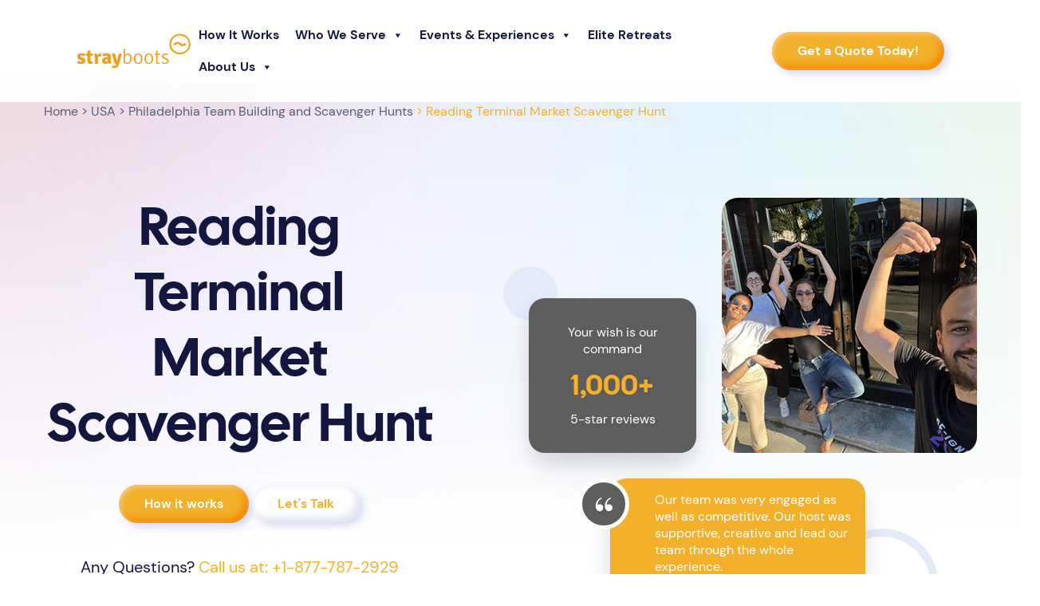

--- FILE ---
content_type: text/html; charset=UTF-8
request_url: https://www.strayboots.com/usa/philadelphia/reading-terminal-market-scavenger-hunt/
body_size: 33192
content:

<!DOCTYPE html>

<html lang="en" dir="ltr">

<head>
  <meta name='robots' content='index, follow, max-image-preview:large, max-snippet:-1, max-video-preview:-1' />
	<style>img:is([sizes="auto" i], [sizes^="auto," i]) { contain-intrinsic-size: 3000px 1500px }</style>
	
	<!-- This site is optimized with the Yoast SEO Premium plugin v26.5 (Yoast SEO v26.5) - https://yoast.com/wordpress/plugins/seo/ -->
	<title>Reading Terminal Market - Corporate Scavenger Hunt - Strayboots</title>
	<meta name="description" content="Find the best of Reading Terminal Market in a fun Scavenger Hunt! Discover local treats and hidden gems, and be sure to take some home!" />
	<link rel="canonical" href="https://www.strayboots.com/usa/philadelphia/reading-terminal-market-scavenger-hunt/" />
	<meta property="og:locale" content="en_US" />
	<meta property="og:type" content="article" />
	<meta property="og:title" content="Philadelphia Reading Terminal Market Scavenger Hunt | Elite Corporate Events | Strayboots" />
	<meta property="og:description" content="Learn more about our Philadelphia Reading Terminal Market Scavenger Hunt page. For team building activities for corporate events, call Strayboots, your #1 events partner in the USA and worldwide!" />
	<meta property="og:url" content="https://www.strayboots.com/usa/philadelphia/reading-terminal-market-scavenger-hunt/" />
	<meta property="og:site_name" content="Strayboots" />
	<meta property="article:publisher" content="https://www.facebook.com/Strayboots/" />
	<meta property="article:modified_time" content="2024-04-07T21:42:17+00:00" />
	<meta property="og:image" content="https://www.strayboots.com/wp-content/uploads/2024/01/reading-terminal-market1-1-768x1024.jpg" />
	<meta property="og:image:width" content="768" />
	<meta property="og:image:height" content="1024" />
	<meta property="og:image:type" content="image/jpeg" />
	<meta name="twitter:card" content="summary_large_image" />
	<meta name="twitter:site" content="@strayboots" />
	<meta name="twitter:label1" content="Est. reading time" />
	<meta name="twitter:data1" content="1 minute" />
	<script type="application/ld+json" class="yoast-schema-graph">{"@context":"https://schema.org","@graph":[{"@type":"Article","@id":"https://www.strayboots.com/usa/philadelphia/reading-terminal-market-scavenger-hunt/#article","isPartOf":{"@id":"https://www.strayboots.com/usa/philadelphia/reading-terminal-market-scavenger-hunt/"},"author":{"name":"strayboots","@id":"https://www.strayboots.com/#/schema/person/741f1e55938f7b42c2f9d765d7f8dc4a"},"headline":"Philadelphia Reading Terminal Market Scavenger Hunt","datePublished":"2023-08-08T07:25:46+00:00","dateModified":"2024-04-07T21:42:17+00:00","mainEntityOfPage":{"@id":"https://www.strayboots.com/usa/philadelphia/reading-terminal-market-scavenger-hunt/"},"wordCount":6,"publisher":{"@id":"https://www.strayboots.com/#organization"},"image":{"@id":"https://www.strayboots.com/usa/philadelphia/reading-terminal-market-scavenger-hunt/#primaryimage"},"thumbnailUrl":"https://www.strayboots.com/wp-content/uploads/2024/01/reading-terminal-market1-1-scaled.jpg","keywords":["Bustling","Eclectic","Vibrant"],"articleSection":["In-person","Indoor","New!"],"inLanguage":"en-US"},{"@type":"WebPage","@id":"https://www.strayboots.com/usa/philadelphia/reading-terminal-market-scavenger-hunt/","url":"https://www.strayboots.com/usa/philadelphia/reading-terminal-market-scavenger-hunt/","name":"Reading Terminal Market - Corporate Scavenger Hunt - Strayboots","isPartOf":{"@id":"https://www.strayboots.com/#website"},"primaryImageOfPage":{"@id":"https://www.strayboots.com/usa/philadelphia/reading-terminal-market-scavenger-hunt/#primaryimage"},"image":{"@id":"https://www.strayboots.com/usa/philadelphia/reading-terminal-market-scavenger-hunt/#primaryimage"},"thumbnailUrl":"https://www.strayboots.com/wp-content/uploads/2024/01/reading-terminal-market1-1-scaled.jpg","datePublished":"2023-08-08T07:25:46+00:00","dateModified":"2024-04-07T21:42:17+00:00","description":"Find the best of Reading Terminal Market in a fun Scavenger Hunt! Discover local treats and hidden gems, and be sure to take some home!","breadcrumb":{"@id":"https://www.strayboots.com/usa/philadelphia/reading-terminal-market-scavenger-hunt/#breadcrumb"},"inLanguage":"en-US","potentialAction":[{"@type":"ReadAction","target":["https://www.strayboots.com/usa/philadelphia/reading-terminal-market-scavenger-hunt/"]}]},{"@type":"ImageObject","inLanguage":"en-US","@id":"https://www.strayboots.com/usa/philadelphia/reading-terminal-market-scavenger-hunt/#primaryimage","url":"https://www.strayboots.com/wp-content/uploads/2024/01/reading-terminal-market1-1-scaled.jpg","contentUrl":"https://www.strayboots.com/wp-content/uploads/2024/01/reading-terminal-market1-1-scaled.jpg","width":1920,"height":2560,"caption":"Reading Terminal Market Scavenger Hunt"},{"@type":"BreadcrumbList","@id":"https://www.strayboots.com/usa/philadelphia/reading-terminal-market-scavenger-hunt/#breadcrumb","itemListElement":[{"@type":"ListItem","position":1,"name":"Events","item":"https://www.strayboots.com/"},{"@type":"ListItem","position":2,"name":"USA","item":"https://www.strayboots.com/usa/"},{"@type":"ListItem","position":3,"name":"Philadelphia Team Building and Scavenger Hunts","item":"https://www.strayboots.com/usa/philadelphia/"},{"@type":"ListItem","position":4,"name":"Philadelphia Reading Terminal Market Scavenger Hunt"}]},{"@type":"WebSite","@id":"https://www.strayboots.com/#website","url":"https://www.strayboots.com/","name":"Strayboots","description":"ELITE Corporate Events and Team Building Experiences","publisher":{"@id":"https://www.strayboots.com/#organization"},"alternateName":"Stray Boots","potentialAction":[{"@type":"SearchAction","target":{"@type":"EntryPoint","urlTemplate":"https://www.strayboots.com/?s={search_term_string}"},"query-input":{"@type":"PropertyValueSpecification","valueRequired":true,"valueName":"search_term_string"}}],"inLanguage":"en-US"},{"@type":"Organization","@id":"https://www.strayboots.com/#organization","name":"Strayboots","url":"https://www.strayboots.com/","logo":{"@type":"ImageObject","inLanguage":"en-US","@id":"https://www.strayboots.com/#/schema/logo/image/","url":"https://www.strayboots.com/wp-content/uploads/2021/05/Strayboots_logo_2019.png","contentUrl":"https://www.strayboots.com/wp-content/uploads/2021/05/Strayboots_logo_2019.png","width":3886,"height":1044,"caption":"Strayboots"},"image":{"@id":"https://www.strayboots.com/#/schema/logo/image/"},"sameAs":["https://www.facebook.com/Strayboots/","https://x.com/strayboots","https://www.instagram.com/strayboots/","https://www.linkedin.com/company/stray-boots-inc-/","https://www.pinterest.com/straybootshunt/","https://www.youtube.com/c/strayboots"],"description":"Strayboots is a global leader in innovative team-building activities and digital scavenger hunts. Our mission is simple: to transform team dynamics through fun, engagement, and unforgettable experiences. Operating in over 300 cities worldwide, we specialize in creating events that not only entertain but also foster collaboration, communication, and camaraderie among team members. At the core of Strayboots is the belief that a company's strength lies in a well-connected team. We’re dedicated to turning ordinary corporate events into opportunities for teams to connect more deeply. Through our interactive challenges and activities, we aim to enhance team spirit, boost morale, and improve overall productivity. Our goal is to make work feel like play, ensuring that teams not only achieve but also enjoy their journey to success. Strayboots offers a range of team-building solutions designed to meet various objectives, from ice-breaking and bonding to strategic thinking and problem-solving. Our services include: - Digital Scavenger Hunts: a mix of exploration, competition, and learning, perfect for team bonding and city discovery; - Customized Team-Building Events: tailored events that reflect your company's values, goals, and the unique dynamics of your team; - Global Adventures, Local Insights: experience the unique culture and flavor of over 200 cities around the world, all while building stronger team connections; and - Tech-Driven Engagement (our user-friendly app ensures a seamless and interactive experience, making every activity engaging and accessible. At Strayboots, we are more than a service provider. We are your partner in creating fun and meaningful team-building experiences. Let us help you create an environment where your team can thrive, innovate, and succeed together.","email":"events@strayboots.com","telephone":"877-787-2929","legalName":"Strayboots","numberOfEmployees":{"@type":"QuantitativeValue","minValue":"11","maxValue":"50"},"publishingPrinciples":"https://www.strayboots.com/home-draft/"},{"@type":"Person","@id":"https://www.strayboots.com/#/schema/person/741f1e55938f7b42c2f9d765d7f8dc4a","name":"strayboots","image":{"@type":"ImageObject","inLanguage":"en-US","@id":"https://www.strayboots.com/#/schema/person/image/","url":"https://secure.gravatar.com/avatar/66f4c6ec5d6ef8e5be970d7346c122587c6856854287bbd7688c644b681816ef?s=96&d=mm&r=g","contentUrl":"https://secure.gravatar.com/avatar/66f4c6ec5d6ef8e5be970d7346c122587c6856854287bbd7688c644b681816ef?s=96&d=mm&r=g","caption":"strayboots"}}]}</script>
	<!-- / Yoast SEO Premium plugin. -->


<link rel='dns-prefetch' href='//www.googletagmanager.com' />
<link rel="alternate" type="application/rss+xml" title="Strayboots &raquo; Feed" href="https://www.strayboots.com/feed/" />
<link rel="alternate" type="application/rss+xml" title="Strayboots &raquo; Comments Feed" href="https://www.strayboots.com/comments/feed/" />
<link rel="alternate" type="application/rss+xml" title="Strayboots &raquo; Philadelphia Reading Terminal Market Scavenger Hunt Comments Feed" href="https://www.strayboots.com/usa/philadelphia/reading-terminal-market-scavenger-hunt/feed/" />
<script type="text/javascript">
/* <![CDATA[ */
window._wpemojiSettings = {"baseUrl":"https:\/\/s.w.org\/images\/core\/emoji\/16.0.1\/72x72\/","ext":".png","svgUrl":"https:\/\/s.w.org\/images\/core\/emoji\/16.0.1\/svg\/","svgExt":".svg","source":{"concatemoji":"https:\/\/www.strayboots.com\/wp-includes\/js\/wp-emoji-release.min.js?ver=6.8.3"}};
/*! This file is auto-generated */
!function(s,n){var o,i,e;function c(e){try{var t={supportTests:e,timestamp:(new Date).valueOf()};sessionStorage.setItem(o,JSON.stringify(t))}catch(e){}}function p(e,t,n){e.clearRect(0,0,e.canvas.width,e.canvas.height),e.fillText(t,0,0);var t=new Uint32Array(e.getImageData(0,0,e.canvas.width,e.canvas.height).data),a=(e.clearRect(0,0,e.canvas.width,e.canvas.height),e.fillText(n,0,0),new Uint32Array(e.getImageData(0,0,e.canvas.width,e.canvas.height).data));return t.every(function(e,t){return e===a[t]})}function u(e,t){e.clearRect(0,0,e.canvas.width,e.canvas.height),e.fillText(t,0,0);for(var n=e.getImageData(16,16,1,1),a=0;a<n.data.length;a++)if(0!==n.data[a])return!1;return!0}function f(e,t,n,a){switch(t){case"flag":return n(e,"\ud83c\udff3\ufe0f\u200d\u26a7\ufe0f","\ud83c\udff3\ufe0f\u200b\u26a7\ufe0f")?!1:!n(e,"\ud83c\udde8\ud83c\uddf6","\ud83c\udde8\u200b\ud83c\uddf6")&&!n(e,"\ud83c\udff4\udb40\udc67\udb40\udc62\udb40\udc65\udb40\udc6e\udb40\udc67\udb40\udc7f","\ud83c\udff4\u200b\udb40\udc67\u200b\udb40\udc62\u200b\udb40\udc65\u200b\udb40\udc6e\u200b\udb40\udc67\u200b\udb40\udc7f");case"emoji":return!a(e,"\ud83e\udedf")}return!1}function g(e,t,n,a){var r="undefined"!=typeof WorkerGlobalScope&&self instanceof WorkerGlobalScope?new OffscreenCanvas(300,150):s.createElement("canvas"),o=r.getContext("2d",{willReadFrequently:!0}),i=(o.textBaseline="top",o.font="600 32px Arial",{});return e.forEach(function(e){i[e]=t(o,e,n,a)}),i}function t(e){var t=s.createElement("script");t.src=e,t.defer=!0,s.head.appendChild(t)}"undefined"!=typeof Promise&&(o="wpEmojiSettingsSupports",i=["flag","emoji"],n.supports={everything:!0,everythingExceptFlag:!0},e=new Promise(function(e){s.addEventListener("DOMContentLoaded",e,{once:!0})}),new Promise(function(t){var n=function(){try{var e=JSON.parse(sessionStorage.getItem(o));if("object"==typeof e&&"number"==typeof e.timestamp&&(new Date).valueOf()<e.timestamp+604800&&"object"==typeof e.supportTests)return e.supportTests}catch(e){}return null}();if(!n){if("undefined"!=typeof Worker&&"undefined"!=typeof OffscreenCanvas&&"undefined"!=typeof URL&&URL.createObjectURL&&"undefined"!=typeof Blob)try{var e="postMessage("+g.toString()+"("+[JSON.stringify(i),f.toString(),p.toString(),u.toString()].join(",")+"));",a=new Blob([e],{type:"text/javascript"}),r=new Worker(URL.createObjectURL(a),{name:"wpTestEmojiSupports"});return void(r.onmessage=function(e){c(n=e.data),r.terminate(),t(n)})}catch(e){}c(n=g(i,f,p,u))}t(n)}).then(function(e){for(var t in e)n.supports[t]=e[t],n.supports.everything=n.supports.everything&&n.supports[t],"flag"!==t&&(n.supports.everythingExceptFlag=n.supports.everythingExceptFlag&&n.supports[t]);n.supports.everythingExceptFlag=n.supports.everythingExceptFlag&&!n.supports.flag,n.DOMReady=!1,n.readyCallback=function(){n.DOMReady=!0}}).then(function(){return e}).then(function(){var e;n.supports.everything||(n.readyCallback(),(e=n.source||{}).concatemoji?t(e.concatemoji):e.wpemoji&&e.twemoji&&(t(e.twemoji),t(e.wpemoji)))}))}((window,document),window._wpemojiSettings);
/* ]]> */
</script>
<style id='wp-emoji-styles-inline-css' type='text/css'>

	img.wp-smiley, img.emoji {
		display: inline !important;
		border: none !important;
		box-shadow: none !important;
		height: 1em !important;
		width: 1em !important;
		margin: 0 0.07em !important;
		vertical-align: -0.1em !important;
		background: none !important;
		padding: 0 !important;
	}
</style>
<link rel='stylesheet' id='wp-block-library-css' href='https://www.strayboots.com/wp-includes/css/dist/block-library/style.min.css?ver=6.8.3' type='text/css' media='all' />
<style id='classic-theme-styles-inline-css' type='text/css'>
/*! This file is auto-generated */
.wp-block-button__link{color:#fff;background-color:#32373c;border-radius:9999px;box-shadow:none;text-decoration:none;padding:calc(.667em + 2px) calc(1.333em + 2px);font-size:1.125em}.wp-block-file__button{background:#32373c;color:#fff;text-decoration:none}
</style>
<style id='qsm-quiz-style-inline-css' type='text/css'>


</style>
<style id='global-styles-inline-css' type='text/css'>
:root{--wp--preset--aspect-ratio--square: 1;--wp--preset--aspect-ratio--4-3: 4/3;--wp--preset--aspect-ratio--3-4: 3/4;--wp--preset--aspect-ratio--3-2: 3/2;--wp--preset--aspect-ratio--2-3: 2/3;--wp--preset--aspect-ratio--16-9: 16/9;--wp--preset--aspect-ratio--9-16: 9/16;--wp--preset--color--black: #000000;--wp--preset--color--cyan-bluish-gray: #abb8c3;--wp--preset--color--white: #ffffff;--wp--preset--color--pale-pink: #f78da7;--wp--preset--color--vivid-red: #cf2e2e;--wp--preset--color--luminous-vivid-orange: #ff6900;--wp--preset--color--luminous-vivid-amber: #fcb900;--wp--preset--color--light-green-cyan: #7bdcb5;--wp--preset--color--vivid-green-cyan: #00d084;--wp--preset--color--pale-cyan-blue: #8ed1fc;--wp--preset--color--vivid-cyan-blue: #0693e3;--wp--preset--color--vivid-purple: #9b51e0;--wp--preset--gradient--vivid-cyan-blue-to-vivid-purple: linear-gradient(135deg,rgba(6,147,227,1) 0%,rgb(155,81,224) 100%);--wp--preset--gradient--light-green-cyan-to-vivid-green-cyan: linear-gradient(135deg,rgb(122,220,180) 0%,rgb(0,208,130) 100%);--wp--preset--gradient--luminous-vivid-amber-to-luminous-vivid-orange: linear-gradient(135deg,rgba(252,185,0,1) 0%,rgba(255,105,0,1) 100%);--wp--preset--gradient--luminous-vivid-orange-to-vivid-red: linear-gradient(135deg,rgba(255,105,0,1) 0%,rgb(207,46,46) 100%);--wp--preset--gradient--very-light-gray-to-cyan-bluish-gray: linear-gradient(135deg,rgb(238,238,238) 0%,rgb(169,184,195) 100%);--wp--preset--gradient--cool-to-warm-spectrum: linear-gradient(135deg,rgb(74,234,220) 0%,rgb(151,120,209) 20%,rgb(207,42,186) 40%,rgb(238,44,130) 60%,rgb(251,105,98) 80%,rgb(254,248,76) 100%);--wp--preset--gradient--blush-light-purple: linear-gradient(135deg,rgb(255,206,236) 0%,rgb(152,150,240) 100%);--wp--preset--gradient--blush-bordeaux: linear-gradient(135deg,rgb(254,205,165) 0%,rgb(254,45,45) 50%,rgb(107,0,62) 100%);--wp--preset--gradient--luminous-dusk: linear-gradient(135deg,rgb(255,203,112) 0%,rgb(199,81,192) 50%,rgb(65,88,208) 100%);--wp--preset--gradient--pale-ocean: linear-gradient(135deg,rgb(255,245,203) 0%,rgb(182,227,212) 50%,rgb(51,167,181) 100%);--wp--preset--gradient--electric-grass: linear-gradient(135deg,rgb(202,248,128) 0%,rgb(113,206,126) 100%);--wp--preset--gradient--midnight: linear-gradient(135deg,rgb(2,3,129) 0%,rgb(40,116,252) 100%);--wp--preset--font-size--small: 13px;--wp--preset--font-size--medium: 20px;--wp--preset--font-size--large: 36px;--wp--preset--font-size--x-large: 42px;--wp--preset--spacing--20: 0.44rem;--wp--preset--spacing--30: 0.67rem;--wp--preset--spacing--40: 1rem;--wp--preset--spacing--50: 1.5rem;--wp--preset--spacing--60: 2.25rem;--wp--preset--spacing--70: 3.38rem;--wp--preset--spacing--80: 5.06rem;--wp--preset--shadow--natural: 6px 6px 9px rgba(0, 0, 0, 0.2);--wp--preset--shadow--deep: 12px 12px 50px rgba(0, 0, 0, 0.4);--wp--preset--shadow--sharp: 6px 6px 0px rgba(0, 0, 0, 0.2);--wp--preset--shadow--outlined: 6px 6px 0px -3px rgba(255, 255, 255, 1), 6px 6px rgba(0, 0, 0, 1);--wp--preset--shadow--crisp: 6px 6px 0px rgba(0, 0, 0, 1);}:where(.is-layout-flex){gap: 0.5em;}:where(.is-layout-grid){gap: 0.5em;}body .is-layout-flex{display: flex;}.is-layout-flex{flex-wrap: wrap;align-items: center;}.is-layout-flex > :is(*, div){margin: 0;}body .is-layout-grid{display: grid;}.is-layout-grid > :is(*, div){margin: 0;}:where(.wp-block-columns.is-layout-flex){gap: 2em;}:where(.wp-block-columns.is-layout-grid){gap: 2em;}:where(.wp-block-post-template.is-layout-flex){gap: 1.25em;}:where(.wp-block-post-template.is-layout-grid){gap: 1.25em;}.has-black-color{color: var(--wp--preset--color--black) !important;}.has-cyan-bluish-gray-color{color: var(--wp--preset--color--cyan-bluish-gray) !important;}.has-white-color{color: var(--wp--preset--color--white) !important;}.has-pale-pink-color{color: var(--wp--preset--color--pale-pink) !important;}.has-vivid-red-color{color: var(--wp--preset--color--vivid-red) !important;}.has-luminous-vivid-orange-color{color: var(--wp--preset--color--luminous-vivid-orange) !important;}.has-luminous-vivid-amber-color{color: var(--wp--preset--color--luminous-vivid-amber) !important;}.has-light-green-cyan-color{color: var(--wp--preset--color--light-green-cyan) !important;}.has-vivid-green-cyan-color{color: var(--wp--preset--color--vivid-green-cyan) !important;}.has-pale-cyan-blue-color{color: var(--wp--preset--color--pale-cyan-blue) !important;}.has-vivid-cyan-blue-color{color: var(--wp--preset--color--vivid-cyan-blue) !important;}.has-vivid-purple-color{color: var(--wp--preset--color--vivid-purple) !important;}.has-black-background-color{background-color: var(--wp--preset--color--black) !important;}.has-cyan-bluish-gray-background-color{background-color: var(--wp--preset--color--cyan-bluish-gray) !important;}.has-white-background-color{background-color: var(--wp--preset--color--white) !important;}.has-pale-pink-background-color{background-color: var(--wp--preset--color--pale-pink) !important;}.has-vivid-red-background-color{background-color: var(--wp--preset--color--vivid-red) !important;}.has-luminous-vivid-orange-background-color{background-color: var(--wp--preset--color--luminous-vivid-orange) !important;}.has-luminous-vivid-amber-background-color{background-color: var(--wp--preset--color--luminous-vivid-amber) !important;}.has-light-green-cyan-background-color{background-color: var(--wp--preset--color--light-green-cyan) !important;}.has-vivid-green-cyan-background-color{background-color: var(--wp--preset--color--vivid-green-cyan) !important;}.has-pale-cyan-blue-background-color{background-color: var(--wp--preset--color--pale-cyan-blue) !important;}.has-vivid-cyan-blue-background-color{background-color: var(--wp--preset--color--vivid-cyan-blue) !important;}.has-vivid-purple-background-color{background-color: var(--wp--preset--color--vivid-purple) !important;}.has-black-border-color{border-color: var(--wp--preset--color--black) !important;}.has-cyan-bluish-gray-border-color{border-color: var(--wp--preset--color--cyan-bluish-gray) !important;}.has-white-border-color{border-color: var(--wp--preset--color--white) !important;}.has-pale-pink-border-color{border-color: var(--wp--preset--color--pale-pink) !important;}.has-vivid-red-border-color{border-color: var(--wp--preset--color--vivid-red) !important;}.has-luminous-vivid-orange-border-color{border-color: var(--wp--preset--color--luminous-vivid-orange) !important;}.has-luminous-vivid-amber-border-color{border-color: var(--wp--preset--color--luminous-vivid-amber) !important;}.has-light-green-cyan-border-color{border-color: var(--wp--preset--color--light-green-cyan) !important;}.has-vivid-green-cyan-border-color{border-color: var(--wp--preset--color--vivid-green-cyan) !important;}.has-pale-cyan-blue-border-color{border-color: var(--wp--preset--color--pale-cyan-blue) !important;}.has-vivid-cyan-blue-border-color{border-color: var(--wp--preset--color--vivid-cyan-blue) !important;}.has-vivid-purple-border-color{border-color: var(--wp--preset--color--vivid-purple) !important;}.has-vivid-cyan-blue-to-vivid-purple-gradient-background{background: var(--wp--preset--gradient--vivid-cyan-blue-to-vivid-purple) !important;}.has-light-green-cyan-to-vivid-green-cyan-gradient-background{background: var(--wp--preset--gradient--light-green-cyan-to-vivid-green-cyan) !important;}.has-luminous-vivid-amber-to-luminous-vivid-orange-gradient-background{background: var(--wp--preset--gradient--luminous-vivid-amber-to-luminous-vivid-orange) !important;}.has-luminous-vivid-orange-to-vivid-red-gradient-background{background: var(--wp--preset--gradient--luminous-vivid-orange-to-vivid-red) !important;}.has-very-light-gray-to-cyan-bluish-gray-gradient-background{background: var(--wp--preset--gradient--very-light-gray-to-cyan-bluish-gray) !important;}.has-cool-to-warm-spectrum-gradient-background{background: var(--wp--preset--gradient--cool-to-warm-spectrum) !important;}.has-blush-light-purple-gradient-background{background: var(--wp--preset--gradient--blush-light-purple) !important;}.has-blush-bordeaux-gradient-background{background: var(--wp--preset--gradient--blush-bordeaux) !important;}.has-luminous-dusk-gradient-background{background: var(--wp--preset--gradient--luminous-dusk) !important;}.has-pale-ocean-gradient-background{background: var(--wp--preset--gradient--pale-ocean) !important;}.has-electric-grass-gradient-background{background: var(--wp--preset--gradient--electric-grass) !important;}.has-midnight-gradient-background{background: var(--wp--preset--gradient--midnight) !important;}.has-small-font-size{font-size: var(--wp--preset--font-size--small) !important;}.has-medium-font-size{font-size: var(--wp--preset--font-size--medium) !important;}.has-large-font-size{font-size: var(--wp--preset--font-size--large) !important;}.has-x-large-font-size{font-size: var(--wp--preset--font-size--x-large) !important;}
:where(.wp-block-post-template.is-layout-flex){gap: 1.25em;}:where(.wp-block-post-template.is-layout-grid){gap: 1.25em;}
:where(.wp-block-columns.is-layout-flex){gap: 2em;}:where(.wp-block-columns.is-layout-grid){gap: 2em;}
:root :where(.wp-block-pullquote){font-size: 1.5em;line-height: 1.6;}
</style>
<style id='37ab00b4bc7f61adbccf42c625833d46-front-css-inline-css' type='text/css'>
.autox-thickbox.button{margin: 0 5px;}.automaticx-video-container{position:relative;padding-bottom:56.25%;height:0;overflow:hidden}.automaticx-video-container embed,.automaticx-video-container amp-youtube,.automaticx-video-container iframe,.automaticx-video-container object{position:absolute;top:0;left:0;width:100%;height:100%}.automaticx-dual-ring{width:10px;aspect-ratio:1;border-radius:50%;border:6px solid;border-color:#000 #0000;animation:1s infinite automaticxs1}@keyframes automaticxs1{to{transform:rotate(.5turn)}}#openai-chat-response{padding-top:5px}.openchat-dots-bars-2{width:28px;height:28px;--c:linear-gradient(currentColor 0 0);--r1:radial-gradient(farthest-side at bottom,currentColor 93%,#0000);--r2:radial-gradient(farthest-side at top   ,currentColor 93%,#0000);background:var(--c),var(--r1),var(--r2),var(--c),var(--r1),var(--r2),var(--c),var(--r1),var(--r2);background-repeat:no-repeat;animation:1s infinite alternate automaticxdb2}@keyframes automaticxdb2{0%,25%{background-size:8px 0,8px 4px,8px 4px,8px 0,8px 4px,8px 4px,8px 0,8px 4px,8px 4px;background-position:0 50%,0 calc(50% - 2px),0 calc(50% + 2px),50% 50%,50% calc(50% - 2px),50% calc(50% + 2px),100% 50%,100% calc(50% - 2px),100% calc(50% + 2px)}50%{background-size:8px 100%,8px 4px,8px 4px,8px 0,8px 4px,8px 4px,8px 0,8px 4px,8px 4px;background-position:0 50%,0 calc(0% - 2px),0 calc(100% + 2px),50% 50%,50% calc(50% - 2px),50% calc(50% + 2px),100% 50%,100% calc(50% - 2px),100% calc(50% + 2px)}75%{background-size:8px 100%,8px 4px,8px 4px,8px 100%,8px 4px,8px 4px,8px 0,8px 4px,8px 4px;background-position:0 50%,0 calc(0% - 2px),0 calc(100% + 2px),50% 50%,50% calc(0% - 2px),50% calc(100% + 2px),100% 50%,100% calc(50% - 2px),100% calc(50% + 2px)}100%,95%{background-size:8px 100%,8px 4px,8px 4px,8px 100%,8px 4px,8px 4px,8px 100%,8px 4px,8px 4px;background-position:0 50%,0 calc(0% - 2px),0 calc(100% + 2px),50% 50%,50% calc(0% - 2px),50% calc(100% + 2px),100% 50%,100% calc(0% - 2px),100% calc(100% + 2px)}}
</style>
<link rel='stylesheet' id='wp-polls-css' href='https://www.strayboots.com/wp-content/plugins/wp-polls/polls-css.css?ver=2.77.3' type='text/css' media='all' />
<style id='wp-polls-inline-css' type='text/css'>
.wp-polls .pollbar {
	margin: 1px;
	font-size: 12px;
	line-height: 14px;
	height: 14px;
	background-image: url('https://www.strayboots.com/wp-content/plugins/wp-polls/images/default/pollbg.gif');
	border: 1px solid #c8c8c8;
}

</style>
<link rel='stylesheet' id='wpProQuiz_front_style-css' href='https://www.strayboots.com/wp-content/plugins/wp-pro-quiz/css/wpProQuiz_front.min.css?ver=0.37' type='text/css' media='all' />
<link rel='stylesheet' id='ivory-search-styles-css' href='https://www.strayboots.com/wp-content/plugins/add-search-to-menu/public/css/ivory-search.min.css?ver=5.5.13' type='text/css' media='all' />
<link rel='stylesheet' id='megamenu-css' href='https://www.strayboots.com/wp-content/uploads/maxmegamenu/style.css?ver=7ba159' type='text/css' media='all' />
<link rel='stylesheet' id='dashicons-css' href='https://www.strayboots.com/wp-includes/css/dashicons.min.css?ver=6.8.3' type='text/css' media='all' />
<link rel='stylesheet' id='strayboots-events-style-css' href='https://www.strayboots.com/wp-content/themes/strayboots-events/style.css?ver=6.8.3' type='text/css' media='all' />

<!-- Google tag (gtag.js) snippet added by Site Kit -->
<!-- Google Analytics snippet added by Site Kit -->
<script type="text/javascript" src="https://www.googletagmanager.com/gtag/js?id=G-HMY7BK4P0Z" id="google_gtagjs-js" async></script>
<script type="text/javascript" id="google_gtagjs-js-after">
/* <![CDATA[ */
window.dataLayer = window.dataLayer || [];function gtag(){dataLayer.push(arguments);}
gtag("set","linker",{"domains":["www.strayboots.com"]});
gtag("js", new Date());
gtag("set", "developer_id.dZTNiMT", true);
gtag("config", "G-HMY7BK4P0Z");
 window._googlesitekit = window._googlesitekit || {}; window._googlesitekit.throttledEvents = []; window._googlesitekit.gtagEvent = (name, data) => { var key = JSON.stringify( { name, data } ); if ( !! window._googlesitekit.throttledEvents[ key ] ) { return; } window._googlesitekit.throttledEvents[ key ] = true; setTimeout( () => { delete window._googlesitekit.throttledEvents[ key ]; }, 5 ); gtag( "event", name, { ...data, event_source: "site-kit" } ); }; 
/* ]]> */
</script>
<link rel="https://api.w.org/" href="https://www.strayboots.com/wp-json/" /><link rel="alternate" title="JSON" type="application/json" href="https://www.strayboots.com/wp-json/wp/v2/pages/16244" /><link rel="EditURI" type="application/rsd+xml" title="RSD" href="https://www.strayboots.com/xmlrpc.php?rsd" />
<link rel='shortlink' href='https://www.strayboots.com/?p=16244' />
<link rel="alternate" title="oEmbed (JSON)" type="application/json+oembed" href="https://www.strayboots.com/wp-json/oembed/1.0/embed?url=https%3A%2F%2Fwww.strayboots.com%2Fusa%2Fphiladelphia%2Freading-terminal-market-scavenger-hunt%2F" />
<link rel="alternate" title="oEmbed (XML)" type="text/xml+oembed" href="https://www.strayboots.com/wp-json/oembed/1.0/embed?url=https%3A%2F%2Fwww.strayboots.com%2Fusa%2Fphiladelphia%2Freading-terminal-market-scavenger-hunt%2F&#038;format=xml" />
<meta name="generator" content="Site Kit by Google 1.167.0" /><!-- Google Tag Manager -->
<script>(function(w,d,s,l,i){w[l]=w[l]||[];w[l].push({'gtm.start':
new Date().getTime(),event:'gtm.js'});var f=d.getElementsByTagName(s)[0],
j=d.createElement(s),dl=l!='dataLayer'?'&l='+l:'';j.async=true;j.src=
'https://www.googletagmanager.com/gtm.js?id='+i+dl;f.parentNode.insertBefore(j,f);
})(window,document,'script','dataLayer','GTM-KRNV2R');</script>
<!-- End Google Tag Manager -->
		<script id='nitro-telemetry-meta' nitro-exclude>window.NPTelemetryMetadata={missReason: (!window.NITROPACK_STATE ? 'Test Mode' : 'hit'),pageType: 'page',isEligibleForOptimization: false,}</script><script id='nitro-generic' nitro-exclude>(()=>{window.NitroPack=window.NitroPack||{coreVersion:"na",isCounted:!1};let e=document.createElement("script");if(e.src="https://nitroscripts.com/BllPIYYRVgcljDZLQdiWvvqfrkcSJFsr",e.async=!0,e.id="nitro-script",document.head.appendChild(e),!window.NitroPack.isCounted){window.NitroPack.isCounted=!0;let t=()=>{navigator.sendBeacon("https://to.getnitropack.com/p",JSON.stringify({siteId:"BllPIYYRVgcljDZLQdiWvvqfrkcSJFsr",url:window.location.href,isOptimized:!!window.IS_NITROPACK,coreVersion:"na",missReason:window.NPTelemetryMetadata?.missReason||"",pageType:window.NPTelemetryMetadata?.pageType||"",isEligibleForOptimization:!!window.NPTelemetryMetadata?.isEligibleForOptimization}))};(()=>{let e=()=>new Promise(e=>{"complete"===document.readyState?e():window.addEventListener("load",e)}),i=()=>new Promise(e=>{document.prerendering?document.addEventListener("prerenderingchange",e,{once:!0}):e()}),a=async()=>{await i(),await e(),t()};a()})(),window.addEventListener("pageshow",e=>{if(e.persisted){let i=document.prerendering||self.performance?.getEntriesByType?.("navigation")[0]?.activationStart>0;"visible"!==document.visibilityState||i||t()}})}})();</script>
<!-- Google Tag Manager snippet added by Site Kit -->
<script type="text/javascript">
/* <![CDATA[ */

			( function( w, d, s, l, i ) {
				w[l] = w[l] || [];
				w[l].push( {'gtm.start': new Date().getTime(), event: 'gtm.js'} );
				var f = d.getElementsByTagName( s )[0],
					j = d.createElement( s ), dl = l != 'dataLayer' ? '&l=' + l : '';
				j.async = true;
				j.src = 'https://www.googletagmanager.com/gtm.js?id=' + i + dl;
				f.parentNode.insertBefore( j, f );
			} )( window, document, 'script', 'dataLayer', 'GTM-NVCT635V' );
			
/* ]]> */
</script>

<!-- End Google Tag Manager snippet added by Site Kit -->
<link rel="icon" href="https://www.strayboots.com/wp-content/uploads/2016/02/cropped-favicon-32x32.png" sizes="32x32" />
<link rel="icon" href="https://www.strayboots.com/wp-content/uploads/2016/02/cropped-favicon-192x192.png" sizes="192x192" />
<link rel="apple-touch-icon" href="https://www.strayboots.com/wp-content/uploads/2016/02/cropped-favicon-180x180.png" />
<meta name="msapplication-TileImage" content="https://www.strayboots.com/wp-content/uploads/2016/02/cropped-favicon-270x270.png" />
		<style type="text/css" id="wp-custom-css">
			/*Blog Post Image Styles*/

.size-full {
    width: 100%;
    border-radius: 1.25rem;
}

.article-content a.cta-btn{
	background-color: #f2b02b;
	display: block;
	width: 100%;
	margin: 25px 0;
	padding: 15px 30px;
	color:#fff!important;
	font-weight: 700;
	text-align:center;
	border-radius:25px;
	text-wrap:balance;
}

.article-content a.cta-btn:hover{
	text-decoration:none!important;
}

body.page-id-20028 header.js-page-header{
	display: none!important;
}


body.page-id-20028 main {
	padding-top:0!important;
}
.jhc_hot_bids .pt-24{
	padding-top:0;
	padding-bottom:50px
}
.page-id-20450 #more_info{
	display:none;
}
.page-id-20450 .jhc_hot_bids .transition-shadow{
	height:100%;
}
.page-id-20450 .jhc_hot_bids .pt-24{
	padding-bottom: 100px;
}
.article-content p span, .article-content ul li span{
	font-family: verdana, geneva, sans-serif;
	font-size:16px!important;
}
.article-content h2 b{
	font-weight:normal;
}
@media only screen and (max-width: 600px) {
	#easy_setup{
		gap: 0!important;
		flex-direction: column!important;
	}
	.page-id-20450 .pt-24{
		padding-top:0!important;
	}
}
.page-id-20573 img[style*="max-width: 320px"] {
content:url('https://www.strayboots.com/wp-content/uploads/2025/07/alexandra-tran-TxFo4o0MI1o-unsplash-scaled.jpg')!important;
}
.page-id-20633 img[style*="max-width: 320px"]{
	content:url('https://www.strayboots.com/wp-content/uploads/2025/08/12.png')!important;
}
.page-id-20713 img[style*="max-width: 320px"]{
	content:url('https://www.strayboots.com/wp-content/uploads/2025/08/9-1.png')!important;
}
#mega-menu-wrap-max_mega_menu_1 .mega-menu-toggle .mega-toggle-block-1 .mega-toggle-label{
	display:none;
}
#mega-menu-wrap-max_mega_menu_1 .mega-menu-toggle .mega-toggle-block-1:after{
	color:#FFF;
}
@media only screen and (max-width: 768px) {
	#mega-menu-wrap-max_mega_menu_1 .mega-menu-toggle .mega-toggle-blocks-right .mega-toggle-block:only-child{
		margin-left:0;
	}
	#mega-menu-wrap-max_mega_menu_1 .mega-menu-toggle.mega-menu-open + #mega-menu-max_mega_menu_1{
		padding-top:20px;
	}
}
.page-id-20655 .ep-overlay, .page-id-20744 .ep-overlay{
	display:none!important;
}
.page-id-20744 #mega-menu-max_mega_menu_1, .page-id-20744 [aria-label="contact-us"]{
	display:none!important;
}
.page-id-20744 header .shrink-0{
	pointer-events: none;
  cursor: default
}
.page-id-20733 .ep-overlay{
	display:none!important;
}
.page-id-20749 img[style*="max-width: 320px"] {
content:url('https://www.strayboots.com/wp-content/uploads/2025/09/1-1.png')!important;
}
.page-id-2949 time{
	display:none;
}
#popup-EURAEKWVqZDOnzmeocGq-overlay{
	display:none!important;
}
.page-id-20825 img[style*="max-width: 320px"] {
content:url('https://www.strayboots.com/wp-content/uploads/2025/11/7.png')!important;
}
.page-id-20839 ul{
	list-style:disc;
	margin-left:30px;
	margin-top:20px;
	margin-bottom:20px;
}
.page-id-20839 .lg\:text-\[6rem\]{
	font-size:4.5rem;
}
#ul_jhc_race{
	font-size:20px;
	font-family:"DM Sans";
	padding-bottom:20px;
}
.page-id-20844 ul{
	list-style:disc;
	margin-left:30px;
	margin-top:20px;
	margin-bottom:20px;
}
.page-id-20844 img[style*="max-width: 320px"] {
content:url('https://www.strayboots.com/wp-content/uploads/2025/11/1.png')!important;
}
.page-id-20839 img[style*="max-width: 320px"] {
content:url('https://www.strayboots.com/wp-content/uploads/2025/11/2-2.png')!important;
}
.page-id-20844 .lg\:text-\[6rem\]{
	font-size:5rem;
}		</style>
		<style type="text/css">/** Mega Menu CSS: fs **/</style>
			<style type="text/css">
					</style>
					<style type="text/css">
					</style>
		  <!-- TrustBox script -->
  <script type="text/javascript" src="//widget.trustpilot.com/bootstrap/v5/tp.widget.bootstrap.min.js" async></script>
  <!-- End TrustBox script -->
  <meta charset="utf-8" />
  <!--[if IE]><meta http-equiv="X-UA-Compatible" content="IE=edge,chrome=1" /><![endif] check-->
  <meta content='width=device-width, initial-scale=1, user-scalable=1, minimum-scale=1, maximum-scale=5' name='viewport' />


  <!-- Css -->
  <link rel="stylesheet" href="/css/style.css" />

  <!-- Dark Mode JS 
    <script src="/js/darkMode.bundle.js"></script>
-->




  <!-- HTML5 shim, for IE6-8 support of HTML5 elements -->
  <!--[if lt IE 9]>
    <script src="https://oss.maxcdn.com/libs/html5shiv/3.7.0/html5shiv.js?v=4.9"></script>
    <script src="https://oss.maxcdn.com/libs/respond.js/1.4.2/respond.min.js?v=4.9"></script>
<![endif]-->


  <!-- extra JS comes after jQuery and other libraries it may depend on -->


  <script type="text/javascript">
    var _gaq = _gaq || [];
    _gaq.push(['_setAccount', 'UA-7559873-1']);
    _gaq.push(['_trackPageview']);
    (function() {
      var ga = document.createElement('script');
      ga.type = 'text/javascript';
      ga.async = true;

      ga.src = ('https:' == document.location.protocol ? 'https://ssl' : 'http://www') + '.google-analytics.com/ga.js';

      var s = document.getElementsByTagName('script')[0];
      s.parentNode.insertBefore(ga, s);
    })();
  </script>


</head>


<body class="overflow-x-hidden font-body text-jacarta-500 page-id-16244" itemscope itemtype="http://schema.org/WebPage">

  <!-- Header -->
  <header class="js-page-header fixed top-0 z-20 w-full backdrop-blur transition-colors">
    <div class="flex items-center px-6 py-6 xl:px-24 js-page-header--is-sticky">
      <!-- Logo -->
      <a href="/" class="shrink-0">
        <img src="https://www.strayboots.com/wp-content/themes/strayboots-events/images/home/logo.png" class="max-h-9 " alt="Strayboots" />
        <img src="https://www.strayboots.com/wp-content/themes/strayboots-events/images/home/logo.png" class="hidden max-h-8 " alt="Strayboots" />
      </a>
      <!-- Menu / Actions -->
      <div
        class="js-mobile-menu invisible lg:visible fixed inset-0 z-10 ml-auto items-center bg-white opacity-0  lg:relative lg:inset-auto lg:flex lg:bg-transparent lg:opacity-100 ">
        <!-- Mobile Logo / Menu Close -->
        <div
          class="t-0 fixed left-0 z-10 flex w-full items-center justify-between bg-white p-6  lg:hidden">
          <!-- Mobile Logo -->
          <a href="/" class="shrink-0">
            <img src="https://www.strayboots.com/wp-content/themes/strayboots-events/images/home/logo.png" class="max-h-7 " alt="Strayboots" />
            <img src="https://www.strayboots.com/wp-content/themes/strayboots-events/images/home/logo.png" class="hidden max-h-7 " alt="Strayboots" />
          </a>
          <!-- Mobile Menu Close -->
          <button
            class="js-mobile-close group ml-2 flex h-10 w-10 items-center justify-center rounded-full border border-jacarta-100 bg-white transition-colors hover:border-transparent hover:bg-accent focus:border-transparent focus:bg-accent  "
            aria-label="close mobile menu">
            <svg
              xmlns="http://www.w3.org/2000/svg"
              viewBox="0 0 24 24"
              width="24"
              height="24"
              class="h-4 w-4 fill-jacarta-700 transition-colors group-hover:fill-white group-focus:fill-white ">
              <path fill="none" d="M0 0h24v24H0z" />
              <path
                d="M12 10.586l4.95-4.95 1.414 1.414-4.95 4.95 4.95 4.95-1.414 1.414-4.95-4.95-4.95 4.95-1.414-1.414 4.95-4.95-4.95-4.95L7.05 5.636z" />
            </svg>
          </button>
        </div>
                  <nav id="mega-menu-wrap-max_mega_menu_1" class="mega-menu-wrap"><div class="mega-menu-toggle"><div class="mega-toggle-blocks-left"></div><div class="mega-toggle-blocks-center"></div><div class="mega-toggle-blocks-right"><div class='mega-toggle-block mega-menu-toggle-block mega-toggle-block-1' id='mega-toggle-block-1' tabindex='0'><button class='mega-toggle-standard mega-toggle-label' aria-expanded='false'><span class='mega-toggle-label-closed'>MENU</span><span class='mega-toggle-label-open'>MENU</span></button></div></div></div><ul id="mega-menu-max_mega_menu_1" class="mega-menu max-mega-menu mega-menu-horizontal mega-no-js" data-event="hover_intent" data-effect="fade_up" data-effect-speed="200" data-effect-mobile="slide_right" data-effect-speed-mobile="200" data-mobile-force-width="false" data-second-click="go" data-document-click="collapse" data-vertical-behaviour="standard" data-breakpoint="768" data-unbind="true" data-mobile-state="collapse_all" data-mobile-direction="vertical" data-hover-intent-timeout="300" data-hover-intent-interval="100"><li class="mega-menu-item mega-menu-item-type-post_type mega-menu-item-object-page mega-align-bottom-left mega-menu-flyout mega-menu-item-20660" id="mega-menu-item-20660"><a class="mega-menu-link" href="https://www.strayboots.com/how-it-works/" tabindex="0">How It Works</a></li><li class="mega-menu-item mega-menu-item-type-custom mega-menu-item-object-custom mega-menu-item-has-children mega-align-bottom-left mega-menu-flyout mega-menu-item-20661" id="mega-menu-item-20661"><a class="mega-menu-link" href="#" aria-expanded="false" tabindex="0">Who We Serve<span class="mega-indicator" aria-hidden="true"></span></a>
<ul class="mega-sub-menu">
<li class="mega-menu-item mega-menu-item-type-post_type mega-menu-item-object-page mega-menu-item-20662" id="mega-menu-item-20662"><a class="mega-menu-link" href="https://www.strayboots.com/solutions/companies/">Companies</a></li><li class="mega-menu-item mega-menu-item-type-post_type mega-menu-item-object-page mega-menu-item-20663" id="mega-menu-item-20663"><a class="mega-menu-link" href="https://www.strayboots.com/solutions/event-planners/">Event Planners</a></li><li class="mega-menu-item mega-menu-item-type-post_type mega-menu-item-object-page mega-menu-item-20664" id="mega-menu-item-20664"><a class="mega-menu-link" href="https://www.strayboots.com/solutions/team-leaders/">Leadership Teams</a></li><li class="mega-menu-item mega-menu-item-type-post_type mega-menu-item-object-page mega-menu-item-20665" id="mega-menu-item-20665"><a class="mega-menu-link" href="https://www.strayboots.com/solutions/hr-managers/">HR Managers</a></li><li class="mega-menu-item mega-menu-item-type-post_type mega-menu-item-object-page mega-menu-item-20666" id="mega-menu-item-20666"><a class="mega-menu-link" href="https://www.strayboots.com/solutions/conference-organizers/">Conference Organizers</a></li></ul>
</li><li class="mega-menu-item mega-menu-item-type-custom mega-menu-item-object-custom mega-menu-item-has-children mega-align-bottom-left mega-menu-flyout mega-menu-item-20667" id="mega-menu-item-20667"><a class="mega-menu-link" href="#" aria-expanded="false" tabindex="0">Events & Experiences<span class="mega-indicator" aria-hidden="true"></span></a>
<ul class="mega-sub-menu">
<li class="mega-menu-item mega-menu-item-type-custom mega-menu-item-object-custom mega-menu-item-has-children mega-menu-item-20793" id="mega-menu-item-20793"><a class="mega-menu-link" href="https://www.strayboots.com/products/competitive-scavenger-hunts/" aria-expanded="false">Scavenger Hunts<span class="mega-indicator" aria-hidden="true"></span></a>
	<ul class="mega-sub-menu">
<li class="mega-menu-item mega-menu-item-type-post_type mega-menu-item-object-page mega-menu-item-20669" id="mega-menu-item-20669"><a class="mega-menu-link" href="https://www.strayboots.com/how-it-works/">How it works</a></li><li class="mega-menu-item mega-menu-item-type-custom mega-menu-item-object-custom mega-menu-item-has-children mega-menu-item-20670" id="mega-menu-item-20670"><a class="mega-menu-link" href="#" aria-expanded="false">Hunt Locations<span class="mega-indicator" aria-hidden="true"></span></a>
		<ul class="mega-sub-menu">
<li class="mega-menu-item mega-menu-item-type-post_type mega-menu-item-object-page mega-current-page-ancestor mega-menu-item-20671" id="mega-menu-item-20671"><a class="mega-menu-link" href="https://www.strayboots.com/usa/">USA</a></li><li class="mega-menu-item mega-menu-item-type-post_type mega-menu-item-object-page mega-menu-item-20672" id="mega-menu-item-20672"><a class="mega-menu-link" href="https://www.strayboots.com/europe/">Europe</a></li><li class="mega-menu-item mega-menu-item-type-post_type mega-menu-item-object-page mega-menu-item-20673" id="mega-menu-item-20673"><a class="mega-menu-link" href="https://www.strayboots.com/asia/">Asia</a></li><li class="mega-menu-item mega-menu-item-type-post_type mega-menu-item-object-page mega-menu-item-20674" id="mega-menu-item-20674"><a class="mega-menu-link" href="https://www.strayboots.com/australia/">Australia</a></li>		</ul>
</li><li class="mega-menu-item mega-menu-item-type-post_type mega-menu-item-object-page mega-menu-item-20675" id="mega-menu-item-20675"><a class="mega-menu-link" href="https://www.strayboots.com/products/museum-hunts/">Museum Hunts</a></li><li class="mega-menu-item mega-menu-item-type-post_type mega-menu-item-object-page mega-menu-item-20676" id="mega-menu-item-20676"><a class="mega-menu-link" href="https://www.strayboots.com/products/mega-city-exploration/">Mega City Exploration</a></li>	</ul>
</li><li class="mega-menu-item mega-menu-item-type-custom mega-menu-item-object-custom mega-menu-item-has-children mega-menu-item-20677" id="mega-menu-item-20677"><a class="mega-menu-link" href="#" aria-expanded="false">Team Building<span class="mega-indicator" aria-hidden="true"></span></a>
	<ul class="mega-sub-menu">
<li class="mega-menu-item mega-menu-item-type-custom mega-menu-item-object-custom mega-menu-item-20678" id="mega-menu-item-20678"><a class="mega-menu-link" href="https://www.strayboots.com/products/trivia-challenges/">Remote Team Building</a></li><li class="mega-menu-item mega-menu-item-type-custom mega-menu-item-object-custom mega-menu-item-20679" id="mega-menu-item-20679"><a class="mega-menu-link" href="https://www.strayboots.com/products/fun-team-building-games/">Team Building Games</a></li><li class="mega-menu-item mega-menu-item-type-post_type mega-menu-item-object-page mega-menu-item-20680" id="mega-menu-item-20680"><a class="mega-menu-link" href="https://www.strayboots.com/products/outdoor-team-olympics/">Outdoor Team Olympics</a></li><li class="mega-menu-item mega-menu-item-type-post_type mega-menu-item-object-page mega-menu-item-20681" id="mega-menu-item-20681"><a class="mega-menu-link" href="https://www.strayboots.com/products/indoor-adventures/">Indoor Adventures</a></li><li class="mega-menu-item mega-menu-item-type-post_type mega-menu-item-object-page mega-menu-item-20682" id="mega-menu-item-20682"><a class="mega-menu-link" href="https://www.strayboots.com/products/seasonal-games/">Seasonal Games</a></li><li class="mega-menu-item mega-menu-item-type-post_type mega-menu-item-object-page mega-menu-item-20683" id="mega-menu-item-20683"><a class="mega-menu-link" href="https://www.strayboots.com/products/company-relay/">Company Relay</a></li>	</ul>
</li><li class="mega-menu-item mega-menu-item-type-custom mega-menu-item-object-custom mega-menu-item-has-children mega-menu-item-20685" id="mega-menu-item-20685"><a class="mega-menu-link" href="#" aria-expanded="false">CSR Team Building<span class="mega-indicator" aria-hidden="true"></span></a>
	<ul class="mega-sub-menu">
<li class="mega-menu-item mega-menu-item-type-post_type mega-menu-item-object-page mega-menu-item-20684" id="mega-menu-item-20684"><a class="mega-menu-link" href="https://www.strayboots.com/products/charity-csr-team-building/">CSR Events</a></li><li class="mega-menu-item mega-menu-item-type-post_type mega-menu-item-object-page mega-menu-item-20687" id="mega-menu-item-20687"><a class="mega-menu-link" href="https://www.strayboots.com/products/solarbuddy-hour-of-power/">SolarBuddy Hour of Power</a></li><li class="mega-menu-item mega-menu-item-type-post_type mega-menu-item-object-page mega-menu-item-20686" id="mega-menu-item-20686"><a class="mega-menu-link" href="https://www.strayboots.com/products/solarbuddy-powerup/">SolarBuddy PowerUp</a></li>	</ul>
</li><li class="mega-menu-item mega-menu-item-type-post_type mega-menu-item-object-page mega-menu-item-20688" id="mega-menu-item-20688"><a class="mega-menu-link" href="https://www.strayboots.com/bootscamp/">Onboarding and Orientation</a></li><li class="mega-menu-item mega-menu-item-type-post_type mega-menu-item-object-page mega-menu-item-has-children mega-menu-item-20689" id="mega-menu-item-20689"><a class="mega-menu-link" href="https://www.strayboots.com/products/custom-events/" aria-expanded="false">Custom Team Events<span class="mega-indicator" aria-hidden="true"></span></a>
	<ul class="mega-sub-menu">
<li class="mega-menu-item mega-menu-item-type-post_type mega-menu-item-object-page mega-menu-item-20690" id="mega-menu-item-20690"><a class="mega-menu-link" href="https://www.strayboots.com/products/vip-packages/">VIP Packages</a></li>	</ul>
</li></ul>
</li><li class="mega-menu-item mega-menu-item-type-post_type mega-menu-item-object-page mega-align-bottom-left mega-menu-flyout mega-menu-item-20691" id="mega-menu-item-20691"><a class="mega-menu-link" href="https://www.strayboots.com/elite/" tabindex="0">Elite Retreats</a></li><li class="mega-menu-item mega-menu-item-type-post_type mega-menu-item-object-page mega-menu-item-has-children mega-align-bottom-left mega-menu-flyout mega-menu-item-20692" id="mega-menu-item-20692"><a class="mega-menu-link" href="https://www.strayboots.com/about-us/" aria-expanded="false" tabindex="0">About Us<span class="mega-indicator" aria-hidden="true"></span></a>
<ul class="mega-sub-menu">
<li class="mega-menu-item mega-menu-item-type-post_type mega-menu-item-object-page mega-menu-item-20693" id="mega-menu-item-20693"><a class="mega-menu-link" href="https://www.strayboots.com/blog/">Team Building Resources</a></li><li class="mega-menu-item mega-menu-item-type-post_type mega-menu-item-object-page mega-menu-item-20694" id="mega-menu-item-20694"><a class="mega-menu-link" href="https://www.strayboots.com/press/">Press</a></li><li class="mega-menu-item mega-menu-item-type-post_type mega-menu-item-object-page mega-menu-item-20695" id="mega-menu-item-20695"><a class="mega-menu-link" href="https://www.strayboots.com/testimonials/">Testimonials</a></li><li class="mega-menu-item mega-menu-item-type-post_type mega-menu-item-object-page mega-menu-item-20696" id="mega-menu-item-20696"><a class="mega-menu-link" href="https://www.strayboots.com/contact-us/">Contact Us</a></li></ul>
</li></ul><button class='mega-close' aria-label='Close'></button></nav>              </div>

      <div class="ml-8 hidden lg:flex xl:ml-12">
        <!-- CTA -->
        <a href="/contact-us/" class="rounded-full bg-accent py-3 px-8 text-center font-semibold text-white shadow-accent-volume transition-all hover:bg-accent-dark" aria-label="contact-us">

          Get a Quote Today!

        </a>



      </div>

      <!-- Mobile Menu Actions -->
      <div class="ml-auto flex lg:hidden">
        <!-- Mobile Menu Toggle -->
                  <nav id="mega-menu-wrap-max_mega_menu_1" class="mega-menu-wrap"><div class="mega-menu-toggle"><div class="mega-toggle-blocks-left"></div><div class="mega-toggle-blocks-center"></div><div class="mega-toggle-blocks-right"><div class='mega-toggle-block mega-menu-toggle-block mega-toggle-block-1' id='mega-toggle-block-1' tabindex='0'><button class='mega-toggle-standard mega-toggle-label' aria-expanded='false'><span class='mega-toggle-label-closed'>MENU</span><span class='mega-toggle-label-open'>MENU</span></button></div></div></div><ul id="mega-menu-max_mega_menu_1" class="mega-menu max-mega-menu mega-menu-horizontal mega-no-js" data-event="hover_intent" data-effect="fade_up" data-effect-speed="200" data-effect-mobile="slide_right" data-effect-speed-mobile="200" data-mobile-force-width="false" data-second-click="go" data-document-click="collapse" data-vertical-behaviour="standard" data-breakpoint="768" data-unbind="true" data-mobile-state="collapse_all" data-mobile-direction="vertical" data-hover-intent-timeout="300" data-hover-intent-interval="100"><li class="mega-menu-item mega-menu-item-type-post_type mega-menu-item-object-page mega-align-bottom-left mega-menu-flyout mega-menu-item-20660" id="mega-menu-item-20660"><a class="mega-menu-link" href="https://www.strayboots.com/how-it-works/" tabindex="0">How It Works</a></li><li class="mega-menu-item mega-menu-item-type-custom mega-menu-item-object-custom mega-menu-item-has-children mega-align-bottom-left mega-menu-flyout mega-menu-item-20661" id="mega-menu-item-20661"><a class="mega-menu-link" href="#" aria-expanded="false" tabindex="0">Who We Serve<span class="mega-indicator" aria-hidden="true"></span></a>
<ul class="mega-sub-menu">
<li class="mega-menu-item mega-menu-item-type-post_type mega-menu-item-object-page mega-menu-item-20662" id="mega-menu-item-20662"><a class="mega-menu-link" href="https://www.strayboots.com/solutions/companies/">Companies</a></li><li class="mega-menu-item mega-menu-item-type-post_type mega-menu-item-object-page mega-menu-item-20663" id="mega-menu-item-20663"><a class="mega-menu-link" href="https://www.strayboots.com/solutions/event-planners/">Event Planners</a></li><li class="mega-menu-item mega-menu-item-type-post_type mega-menu-item-object-page mega-menu-item-20664" id="mega-menu-item-20664"><a class="mega-menu-link" href="https://www.strayboots.com/solutions/team-leaders/">Leadership Teams</a></li><li class="mega-menu-item mega-menu-item-type-post_type mega-menu-item-object-page mega-menu-item-20665" id="mega-menu-item-20665"><a class="mega-menu-link" href="https://www.strayboots.com/solutions/hr-managers/">HR Managers</a></li><li class="mega-menu-item mega-menu-item-type-post_type mega-menu-item-object-page mega-menu-item-20666" id="mega-menu-item-20666"><a class="mega-menu-link" href="https://www.strayboots.com/solutions/conference-organizers/">Conference Organizers</a></li></ul>
</li><li class="mega-menu-item mega-menu-item-type-custom mega-menu-item-object-custom mega-menu-item-has-children mega-align-bottom-left mega-menu-flyout mega-menu-item-20667" id="mega-menu-item-20667"><a class="mega-menu-link" href="#" aria-expanded="false" tabindex="0">Events & Experiences<span class="mega-indicator" aria-hidden="true"></span></a>
<ul class="mega-sub-menu">
<li class="mega-menu-item mega-menu-item-type-custom mega-menu-item-object-custom mega-menu-item-has-children mega-menu-item-20793" id="mega-menu-item-20793"><a class="mega-menu-link" href="https://www.strayboots.com/products/competitive-scavenger-hunts/" aria-expanded="false">Scavenger Hunts<span class="mega-indicator" aria-hidden="true"></span></a>
	<ul class="mega-sub-menu">
<li class="mega-menu-item mega-menu-item-type-post_type mega-menu-item-object-page mega-menu-item-20669" id="mega-menu-item-20669"><a class="mega-menu-link" href="https://www.strayboots.com/how-it-works/">How it works</a></li><li class="mega-menu-item mega-menu-item-type-custom mega-menu-item-object-custom mega-menu-item-has-children mega-menu-item-20670" id="mega-menu-item-20670"><a class="mega-menu-link" href="#" aria-expanded="false">Hunt Locations<span class="mega-indicator" aria-hidden="true"></span></a>
		<ul class="mega-sub-menu">
<li class="mega-menu-item mega-menu-item-type-post_type mega-menu-item-object-page mega-current-page-ancestor mega-menu-item-20671" id="mega-menu-item-20671"><a class="mega-menu-link" href="https://www.strayboots.com/usa/">USA</a></li><li class="mega-menu-item mega-menu-item-type-post_type mega-menu-item-object-page mega-menu-item-20672" id="mega-menu-item-20672"><a class="mega-menu-link" href="https://www.strayboots.com/europe/">Europe</a></li><li class="mega-menu-item mega-menu-item-type-post_type mega-menu-item-object-page mega-menu-item-20673" id="mega-menu-item-20673"><a class="mega-menu-link" href="https://www.strayboots.com/asia/">Asia</a></li><li class="mega-menu-item mega-menu-item-type-post_type mega-menu-item-object-page mega-menu-item-20674" id="mega-menu-item-20674"><a class="mega-menu-link" href="https://www.strayboots.com/australia/">Australia</a></li>		</ul>
</li><li class="mega-menu-item mega-menu-item-type-post_type mega-menu-item-object-page mega-menu-item-20675" id="mega-menu-item-20675"><a class="mega-menu-link" href="https://www.strayboots.com/products/museum-hunts/">Museum Hunts</a></li><li class="mega-menu-item mega-menu-item-type-post_type mega-menu-item-object-page mega-menu-item-20676" id="mega-menu-item-20676"><a class="mega-menu-link" href="https://www.strayboots.com/products/mega-city-exploration/">Mega City Exploration</a></li>	</ul>
</li><li class="mega-menu-item mega-menu-item-type-custom mega-menu-item-object-custom mega-menu-item-has-children mega-menu-item-20677" id="mega-menu-item-20677"><a class="mega-menu-link" href="#" aria-expanded="false">Team Building<span class="mega-indicator" aria-hidden="true"></span></a>
	<ul class="mega-sub-menu">
<li class="mega-menu-item mega-menu-item-type-custom mega-menu-item-object-custom mega-menu-item-20678" id="mega-menu-item-20678"><a class="mega-menu-link" href="https://www.strayboots.com/products/trivia-challenges/">Remote Team Building</a></li><li class="mega-menu-item mega-menu-item-type-custom mega-menu-item-object-custom mega-menu-item-20679" id="mega-menu-item-20679"><a class="mega-menu-link" href="https://www.strayboots.com/products/fun-team-building-games/">Team Building Games</a></li><li class="mega-menu-item mega-menu-item-type-post_type mega-menu-item-object-page mega-menu-item-20680" id="mega-menu-item-20680"><a class="mega-menu-link" href="https://www.strayboots.com/products/outdoor-team-olympics/">Outdoor Team Olympics</a></li><li class="mega-menu-item mega-menu-item-type-post_type mega-menu-item-object-page mega-menu-item-20681" id="mega-menu-item-20681"><a class="mega-menu-link" href="https://www.strayboots.com/products/indoor-adventures/">Indoor Adventures</a></li><li class="mega-menu-item mega-menu-item-type-post_type mega-menu-item-object-page mega-menu-item-20682" id="mega-menu-item-20682"><a class="mega-menu-link" href="https://www.strayboots.com/products/seasonal-games/">Seasonal Games</a></li><li class="mega-menu-item mega-menu-item-type-post_type mega-menu-item-object-page mega-menu-item-20683" id="mega-menu-item-20683"><a class="mega-menu-link" href="https://www.strayboots.com/products/company-relay/">Company Relay</a></li>	</ul>
</li><li class="mega-menu-item mega-menu-item-type-custom mega-menu-item-object-custom mega-menu-item-has-children mega-menu-item-20685" id="mega-menu-item-20685"><a class="mega-menu-link" href="#" aria-expanded="false">CSR Team Building<span class="mega-indicator" aria-hidden="true"></span></a>
	<ul class="mega-sub-menu">
<li class="mega-menu-item mega-menu-item-type-post_type mega-menu-item-object-page mega-menu-item-20684" id="mega-menu-item-20684"><a class="mega-menu-link" href="https://www.strayboots.com/products/charity-csr-team-building/">CSR Events</a></li><li class="mega-menu-item mega-menu-item-type-post_type mega-menu-item-object-page mega-menu-item-20687" id="mega-menu-item-20687"><a class="mega-menu-link" href="https://www.strayboots.com/products/solarbuddy-hour-of-power/">SolarBuddy Hour of Power</a></li><li class="mega-menu-item mega-menu-item-type-post_type mega-menu-item-object-page mega-menu-item-20686" id="mega-menu-item-20686"><a class="mega-menu-link" href="https://www.strayboots.com/products/solarbuddy-powerup/">SolarBuddy PowerUp</a></li>	</ul>
</li><li class="mega-menu-item mega-menu-item-type-post_type mega-menu-item-object-page mega-menu-item-20688" id="mega-menu-item-20688"><a class="mega-menu-link" href="https://www.strayboots.com/bootscamp/">Onboarding and Orientation</a></li><li class="mega-menu-item mega-menu-item-type-post_type mega-menu-item-object-page mega-menu-item-has-children mega-menu-item-20689" id="mega-menu-item-20689"><a class="mega-menu-link" href="https://www.strayboots.com/products/custom-events/" aria-expanded="false">Custom Team Events<span class="mega-indicator" aria-hidden="true"></span></a>
	<ul class="mega-sub-menu">
<li class="mega-menu-item mega-menu-item-type-post_type mega-menu-item-object-page mega-menu-item-20690" id="mega-menu-item-20690"><a class="mega-menu-link" href="https://www.strayboots.com/products/vip-packages/">VIP Packages</a></li>	</ul>
</li></ul>
</li><li class="mega-menu-item mega-menu-item-type-post_type mega-menu-item-object-page mega-align-bottom-left mega-menu-flyout mega-menu-item-20691" id="mega-menu-item-20691"><a class="mega-menu-link" href="https://www.strayboots.com/elite/" tabindex="0">Elite Retreats</a></li><li class="mega-menu-item mega-menu-item-type-post_type mega-menu-item-object-page mega-menu-item-has-children mega-align-bottom-left mega-menu-flyout mega-menu-item-20692" id="mega-menu-item-20692"><a class="mega-menu-link" href="https://www.strayboots.com/about-us/" aria-expanded="false" tabindex="0">About Us<span class="mega-indicator" aria-hidden="true"></span></a>
<ul class="mega-sub-menu">
<li class="mega-menu-item mega-menu-item-type-post_type mega-menu-item-object-page mega-menu-item-20693" id="mega-menu-item-20693"><a class="mega-menu-link" href="https://www.strayboots.com/blog/">Team Building Resources</a></li><li class="mega-menu-item mega-menu-item-type-post_type mega-menu-item-object-page mega-menu-item-20694" id="mega-menu-item-20694"><a class="mega-menu-link" href="https://www.strayboots.com/press/">Press</a></li><li class="mega-menu-item mega-menu-item-type-post_type mega-menu-item-object-page mega-menu-item-20695" id="mega-menu-item-20695"><a class="mega-menu-link" href="https://www.strayboots.com/testimonials/">Testimonials</a></li><li class="mega-menu-item mega-menu-item-type-post_type mega-menu-item-object-page mega-menu-item-20696" id="mega-menu-item-20696"><a class="mega-menu-link" href="https://www.strayboots.com/contact-us/">Contact Us</a></li></ul>
</li></ul><button class='mega-close' aria-label='Close'></button></nav>              </div>
    </div>

    </div>


    </div>
  </header>


 <main class="pt-[5.5rem] lg:pt-24">




      <!-- Page Title -->
      <section
        class="relative bg-cover bg-center bg-no-repeat py-24 after:absolute after:inset-0 md:py-32";>

 <picture class="pointer-events-none absolute inset-x-0 top-0 -z-10 dark:hidden">
          <img src="/img/gradient.jpg" alt="gradient" class="w-full" />
        </picture>



        <div class="container relative text-center z-10">

   <div class="breadcrumbs -translate-y-24 text-left hidden lg:block"><a href="/">Home</a> 
   > <a href="https://www.strayboots.com/usa/">USA</a>
   > <a href="https://www.strayboots.com/usa/philadelphia/">Philadelphia Team Building and Scavenger Hunts</a> <span class="text-accent">> Reading Terminal Market Scavenger Hunt</span>



   </div>
       

<div class="justify-between lg:flex lg:space-x-20">
            <div class="lg:w-[45%]">
               <h1 class="mb-8  font-display text-5xl text-jacarta-700 lg:text-6xl xl:text-7xl">
              Reading Terminal Market Scavenger Hunt
            </h1>

            <p class="mb-8 max-w-md text-center text-lg dark:text-jacarta-200"> </p>
            <a href="https://www.youtube.com/embed/TKiqZ5GftVc" data-bs-toggle="modal" data-bs-target=".video-lightbox" class="inline-block rounded-full bg-accent py-3 px-8 text-center font-semibold text-white shadow-accent-volume transition-all hover:bg-accent-dark js-video-modal-trigger">How it works</a>
            <a href="#contact" class="w-36 rounded-full bg-white py-3 px-8 text-center font-semibold text-accent shadow-white-volume transition-all hover:bg-accent-dark hover:text-white hover:shadow-accent-volume">
                  Let's Talk
                </a>

                <p class="mt-10 text-lg text-jacarta-700 dark:text-jacarta-100">
               Any Questions?  <span class="text-accent"> Call us at: +1-877-787-2929</span>

              </p>

      <div id="main_reviews">
          <div class="flex space-y-5 lg:flex-row lg:space-y-0 lg:space-x-7 mx-auto mb-14 max-w-xl">

           <div class="lg:w-1/3  p-4" style="margin-top:0px !important;">
               <a href="https://www.trustpilot.com/review/strayboots.com" target="_blank"><img src="/img/hero/badge_2.png" class="inline-block" alt="" /></a>
              <div class="flex flex-col space-y-5">
             </div>
            </div>


            <div class="lg:w-1/3  p-4" style="margin-top:0px !important;">
               <a href="https://g.co/kgs/26kZb1N" target="_blank"><img src="/img/hero/badge_3.png" class="inline-block" alt="" /></a>
              <div class="flex flex-col space-y-5">
             </div>
            </div>

             
            <div class="lg:w-1/3  p-4" style="margin-top:0px !important;">
               <a href="https://www.facebook.com/Strayboots/" target="_blank"><img src="/img/hero/badge_1.png" class="inline-block" alt="" /></a>
              <div class="flex flex-col space-y-5">
             </div>
            </div>

           

          
          </div>
        </div>             
              
            </div>
           <div class="lg:w-[55%] lg:-translate-y-22">
              <div class="md:flex md:space-x-8 lg:justify-end">

              <div class="relative mx-auto max-w-xs self-start rounded-2.5xl p-4 shadow-2xl bg-accent  mt-12 lg:hidden" style="background-color:#5d5d5d;">
                  
                  <div class="text-center">
                   
                        <span class="mb-4 block text-base text-white">Anyplace, Anywhere, Anytime</span>
                    <span class="mb-2 block font-display text-4xl text-accent">300+</span>
                    <span class="block text-base text-white">Cities Worldwide</span>
   


                 
                  </div>
                </div>

                <div class="relative mb-8 max-w-[13.125rem] self-end rounded-2.5xl  p-8 shadow-2xl hidden lg:block"   style="background-color:#5d5d5d;">
                  <img src="/img/patterns/pattern_circle_1.png" class="absolute -top-10 -left-8 -z-10 animate-fly dark:z-0 dark:opacity-10" alt="">

                  <div>
                                            <span class="mb-4 block text-base text-white">Your wish is our command</span>
                    <span class="mb-2 block font-display text-4xl text-accent">1,000+</span>
                    <span class="block text-base text-white">5-star reviews</span>
   


                   
                  </div>
                </div>





                          <img src="https://www.strayboots.com/wp-content/uploads/2023/11/scavengerhunt_15.jpg" class="mb-8 mt-8 inline-block rounded-2.5xl lg:mt-0" alt="" style="max-width: 320px;">
                  
   



              
              </div>
              <div class="relative mb-24">



                <img src="/img/patterns/pattern_circle_2.png" class="absolute -bottom-8 right-12 animate-fly dark:opacity-10" alt="">
                <div class="relative mx-auto max-w-xs self-start rounded-2.5xl p-4 shadow-2xl bg-accent">
                  
                  <div class="text-left">
                    <div class="absolute -ml-14 -mt-4 flex h-16 w-16 shrink-0 items-center justify-center rounded-full border-[5px] border-white  dark:border-jacarta-700 md:mb-0 md:w-16"   style="background-color:#5d5d5d;">
                    <svg width="22" height="19" fill="none" xmlns="http://www.w3.org/2000/svg" class="fill-white">
                      <path d="M6.027 18.096c-.997 0-1.813-.204-2.448-.612a5.147 5.147 0 01-1.564-1.564 5.729 5.729 0 01-.952-2.38C.927 12.679.86 11.976.86 11.432c0-2.221.567-4.239 1.7-6.052C3.693 3.567 5.461 2.093 7.863.96l.612 1.224c-1.405.59-2.606 1.519-3.604 2.788-1.042 1.27-1.564 2.561-1.564 3.876 0 .544.068 1.02.204 1.428a3.874 3.874 0 012.516-.884c1.179 0 2.199.385 3.06 1.156.862.77 1.292 1.836 1.292 3.196 0 1.27-.43 2.312-1.292 3.128-.861.816-1.881 1.224-3.06 1.224zm11.56 0c-.997 0-1.813-.204-2.448-.612a5.148 5.148 0 01-1.564-1.564 5.73 5.73 0 01-.952-2.38c-.136-.861-.204-1.564-.204-2.108 0-2.221.567-4.239 1.7-6.052 1.134-1.813 2.902-3.287 5.304-4.42l.612 1.224c-1.405.59-2.606 1.519-3.604 2.788-1.042 1.27-1.564 2.561-1.564 3.876 0 .544.068 1.02.204 1.428a3.874 3.874 0 012.516-.884c1.179 0 2.199.385 3.06 1.156.862.77 1.292 1.836 1.292 3.196 0 1.27-.43 2.312-1.292 3.128-.861.816-1.881 1.224-3.06 1.224z"></path>
                    </svg>
                  </div>
                          <span class="mb-4 pl-10 block text-base text-white"> Our team was very engaged as well as competitive. Our host was supportive, creative and lead our team through the whole experience. </span>
                    <span class="block  pl-10 text-base text-white" style="color:#5d5d5d;"> Gina Campanella, Merck </span>

                 
                  </div>
                </div>
              </div>

            </div>
          </div>
      </section>



</main>




<div class="container -translate-y-24">
        <div class="rounded-2.5xl bg-light-base px-6 py-16 shadow-sm  md:px-16 lg:px-24">
          <div class="flex-wrap justify-between lg:flex">
            <div>
            <div>
            <div class="-ml-1 mb-3 flex">
                      <svg xmlns="http://www.w3.org/2000/svg" viewBox="0 0 24 24" width="24" height="24" class="h-5 w-5 fill-orange">
                        <path fill="none" d="M0 0h24v24H0z"></path>
                        <path d="M12 17l-5.878 3.59 1.598-6.7-5.23-4.48 6.865-.55L12 2.5l2.645 6.36 6.866.55-5.231 4.48 1.598 6.7z"></path>
                      </svg>
                      <svg xmlns="http://www.w3.org/2000/svg" viewBox="0 0 24 24" width="24" height="24" class="h-5 w-5 fill-orange">
                        <path fill="none" d="M0 0h24v24H0z"></path>
                        <path d="M12 17l-5.878 3.59 1.598-6.7-5.23-4.48 6.865-.55L12 2.5l2.645 6.36 6.866.55-5.231 4.48 1.598 6.7z"></path>
                      </svg>
                      <svg xmlns="http://www.w3.org/2000/svg" viewBox="0 0 24 24" width="24" height="24" class="h-5 w-5 fill-orange">
                        <path fill="none" d="M0 0h24v24H0z"></path>
                        <path d="M12 17l-5.878 3.59 1.598-6.7-5.23-4.48 6.865-.55L12 2.5l2.645 6.36 6.866.55-5.231 4.48 1.598 6.7z"></path>
                      </svg>
                      <svg xmlns="http://www.w3.org/2000/svg" viewBox="0 0 24 24" width="24" height="24" class="h-5 w-5 fill-orange">
                        <path fill="none" d="M0 0h24v24H0z"></path>
                        <path d="M12 17l-5.878 3.59 1.598-6.7-5.23-4.48 6.865-.55L12 2.5l2.645 6.36 6.866.55-5.231 4.48 1.598 6.7z"></path>
                      </svg>
                      <svg xmlns="http://www.w3.org/2000/svg" viewBox="0 0 24 24" width="24" height="24" class="h-5 w-5 fill-orange">
                        <path fill="none" d="M0 0h24v24H0z"></path>
                        <path d="M12 17l-5.878 3.59 1.598-6.7-5.23-4.48 6.865-.55L12 2.5l2.645 6.36 6.866.55-5.231 4.48 1.598 6.7z"></path>
                      </svg>
                      <p>
                        
          
        4.5 out fo 5 based on <b>374                       reviews </b>
                     


          
                    
                      </p>
                      </div>
                      <div class="flex flex-wrap items-center  mb-6">
           
                           <!-- Price Range -->
                                                               
        
                  <div class="my-1 mr-2.5">

            <div class="group group flex h-9 items-center rounded-lg border border-jacarta-100 text-white px-4 font-display text-sm font-semibold text-jacarta-700 transition-colors border-transparent bg-accent " id="priceRangeFilter" data-bs-toggle="dropdown" data-bs-auto-close="outside" aria-expanded="false">
                      <svg xmlns="http://www.w3.org/2000/svg" viewBox="0 0 24 24" width="24" height="24" class="mr-1 h-4 w-4 fill-jacarta-700 fill-white transition-colors">
                        <path fill="none" d="M0 0h24v24H0z"></path>
                        <path d="M17 16h2V4H9v2h8v10zm0 2v3c0 .552-.45 1-1.007 1H4.007A1.001 1.001 0 0 1 3 21l.003-14c0-.552.45-1 1.007-1H7V3a1 1 0 0 1 1-1h12a1 1 0 0 1 1 1v14a1 1 0 0 1-1 1h-3zM5.003 8L5 20h10V8H5.003zM7 16h4.5a.5.5 0 1 0 0-1h-3a2.5 2.5 0 1 1 0-5H9V9h2v1h2v2H8.5a.5.5 0 1 0 0 1h3a2.5 2.5 0 1 1 0 5H11v1H9v-1H7v-2z"></path>
                      </svg>
                      <span>

          <div class="col-md-4"><a href=""></a></div>In-person</span>
                    </div>
  
                  </div>
                  
                      
        
                  <div class="my-1 mr-2.5">

            <div class="group group flex h-9 items-center rounded-lg border border-jacarta-100 text-white px-4 font-display text-sm font-semibold text-jacarta-700 transition-colors border-transparent bg-accent " id="priceRangeFilter" data-bs-toggle="dropdown" data-bs-auto-close="outside" aria-expanded="false">
                      <svg xmlns="http://www.w3.org/2000/svg" viewBox="0 0 24 24" width="24" height="24" class="mr-1 h-4 w-4 fill-jacarta-700 fill-white transition-colors">
                        <path fill="none" d="M0 0h24v24H0z"></path>
                        <path d="M17 16h2V4H9v2h8v10zm0 2v3c0 .552-.45 1-1.007 1H4.007A1.001 1.001 0 0 1 3 21l.003-14c0-.552.45-1 1.007-1H7V3a1 1 0 0 1 1-1h12a1 1 0 0 1 1 1v14a1 1 0 0 1-1 1h-3zM5.003 8L5 20h10V8H5.003zM7 16h4.5a.5.5 0 1 0 0-1h-3a2.5 2.5 0 1 1 0-5H9V9h2v1h2v2H8.5a.5.5 0 1 0 0 1h3a2.5 2.5 0 1 1 0 5H11v1H9v-1H7v-2z"></path>
                      </svg>
                      <span>

          <div class="col-md-4"><a href=""></a></div>Indoor</span>
                    </div>
  
                  </div>
                  
                      
        
                  <div class="my-1 mr-2.5">

            <div class="group group flex h-9 items-center rounded-lg border border-jacarta-100 text-white px-4 font-display text-sm font-semibold text-jacarta-700 transition-colors border-transparent bg-accent " id="priceRangeFilter" data-bs-toggle="dropdown" data-bs-auto-close="outside" aria-expanded="false">
                      <svg xmlns="http://www.w3.org/2000/svg" viewBox="0 0 24 24" width="24" height="24" class="mr-1 h-4 w-4 fill-jacarta-700 fill-white transition-colors">
                        <path fill="none" d="M0 0h24v24H0z"></path>
                        <path d="M17 16h2V4H9v2h8v10zm0 2v3c0 .552-.45 1-1.007 1H4.007A1.001 1.001 0 0 1 3 21l.003-14c0-.552.45-1 1.007-1H7V3a1 1 0 0 1 1-1h12a1 1 0 0 1 1 1v14a1 1 0 0 1-1 1h-3zM5.003 8L5 20h10V8H5.003zM7 16h4.5a.5.5 0 1 0 0-1h-3a2.5 2.5 0 1 1 0-5H9V9h2v1h2v2H8.5a.5.5 0 1 0 0 1h3a2.5 2.5 0 1 1 0 5H11v1H9v-1H7v-2z"></path>
                      </svg>
                      <span>

          <div class="col-md-4"><a href=""></a></div>New!</span>
                    </div>
  
                  </div>
                  
                 
                  <!-- Blockchain -->
                  <div class="my-1 mr-2.5">
                    <div class="dropdown-toggle group group flex h-9 items-center rounded-lg border border-jacarta-100 bg-white px-4 font-display text-sm font-semibold text-jacarta-700 transition-colors hover:border-transparent hover:bg-accent hover:text-white dark:border-jacarta-600 " id="blockchainFilter" data-bs-toggle="dropdown" aria-expanded="false">
                      <svg xmlns="http://www.w3.org/2000/svg" viewBox="0 0 24 24" width="24" height="24" class="mr-1 h-4 w-4 fill-jacarta-700 transition-colors group-hover:fill-white ">
                        <path fill="none" d="M0 0h24v24H0z"></path>
                        <path d="M20 16h2v6h-6v-2H8v2H2v-6h2V8H2V2h6v2h8V2h6v6h-2v8zm-2 0V8h-2V6H8v2H6v8h2v2h8v-2h2zM4 4v2h2V4H4zm0 14v2h2v-2H4zM18 4v2h2V4h-2zm0 14v2h2v-2h-2z"></path>
                      </svg>
                      <span>
120 min</span>
                    </div>
                  </div>


                            <!-- Blockchain -->
                  <div class="my-1 mr-2.5">
                    <div class="dropdown-toggle group group flex h-9 items-center rounded-lg border border-jacarta-100 bg-white px-4 font-display text-sm font-semibold text-jacarta-700 transition-colors hover:border-transparent hover:bg-accent hover:text-white dark:border-jacarta-600 " id="blockchainFilter" data-bs-toggle="dropdown" aria-expanded="false">
                         <svg xmlns="http://www.w3.org/2000/svg" viewBox="0 0 24 24" width="24" height="24" class="mr-1 h-4 w-4 fill-jacarta-700 transition-colors group-hover:fill-white ">
                        <path fill="none" d="M0 0h24v24H0z"></path>
                        <path d="M6.17 18a3.001 3.001 0 0 1 5.66 0H22v2H11.83a3.001 3.001 0 0 1-5.66 0H2v-2h4.17zm6-7a3.001 3.001 0 0 1 5.66 0H22v2h-4.17a3.001 3.001 0 0 1-5.66 0H2v-2h10.17zm-6-7a3.001 3.001 0 0 1 5.66 0H22v2H11.83a3.001 3.001 0 0 1-5.66 0H2V4h4.17z"></path>
                      </svg>
                      <span>10 - 10,000 Participants</span>
                    </div>
                  </div>

             
                </div>
                    </div>
             <p class="text-lg text-jacarta-500">Reading Terminal Market is a bustling culinary haven nestled in the heart of Philadelphia's vibrant downtown. This historic market, with its lively atmosphere and diverse offerings, captures the essence of the city's food scene. Stepping into the market feels like entering a world of tantalizing aromas, bustling stalls, and a rich tapestry of flavors. Beyond its culinary treasures, Reading Terminal Market embodies the spirit of community, fostering a welcoming space for locals and visitors alike to connect, explore, and savor the diverse tastes that Philadelphia has to offer.</p><br>
            </div>
        
          </div>
        </div>
      </div>




           <!-- Section 4 -->
      
      <section class="relative dark:bg-jacarta-800">
        <div class="container">
          <div class="lg:flex lg:flex-nowrap">

            <div class="lg:w-1/2 lg:pr-20">




            <div class=" mb-6">
                                    <span style="white-space: nowrap; margin-right:10px; padding-top:5px; padding-bottom:5px; border:2px solid #fa8072; background-color:#fa8072;color:#fff;" class="pl-4 pr-4 text-center rounded-full border-2  items-center space-x-1 rounded-md bg-white p-1  lg:font-display  "  >Bustling</span><span style="white-space: nowrap; margin-right:10px; padding-top:5px; padding-bottom:5px; border:2px solid #f67280; background-color:#f67280;color:#fff;" class="pl-4 pr-4 text-center rounded-full border-2  items-center space-x-1 rounded-md bg-white p-1  lg:font-display  "  >Eclectic</span><span style="white-space: nowrap; margin-right:10px; padding-top:5px; padding-bottom:5px; border:2px solid #e53238; background-color:#e53238;color:#fff;" class="pl-4 pr-4 text-center rounded-full border-2  items-center space-x-1 rounded-md bg-white p-1  lg:font-display  "  >Vibrant</span></div>
              <h2 class="mb-6 font-display text-3xl text-jacarta-700 dark:text-white">
               Your Reading Terminal Market Scavenger Hunt Starts Here! 
              </h2>
              <p class="mb-12 text-lg leading-normal">
               Explore one of America’s oldest and largest public markets while breathing in the aromas from the various restaurants and shops! This scavenger hunt will bring your team closer together while you navigate the market and learn more about the vast history of Philadelphia.<br><br>
                              <b>Suggested starting location:</b><br>
               
             
               Arch Street Main Entrance<br><br>
                                              <b>Hunt highlights:</b><br>
               The best food of Philadelphia, Eclectic art, Fresh produce & so much more!                               </p>


                       </div>

             <div class="lg:w-1/2 lg:pl-5 pb-24">

            
                <img src="https://www.strayboots.com/wp-content/uploads/2024/01/Reading-Terminal-Market2-1-scaled.jpg" alt="" loading="lazy" class="rounded-2.5xl">


              
            </div>



          </div>
        </div>
      </section>



      <!-- Section 3 -->

      <section class="relative pb-10 pt-24 dark:bg-jacarta-800">
        <div class="container">
          <div class="lg:flex lg:flex-nowrap">
            <!-- Image -->
            <div class="mb-16 lg:w-1/2 lg:pr-20">
              <img src="https://www.strayboots.com/wp-content/uploads/2019/06/goo1.jpg" alt="" loading="lazy" class="rounded-2.5xl">
            </div>

      
            <div class="mb-16 lg:w-1/2 lg:pl-5">
              <h2 class="mb-6 font-display text-3xl text-jacarta-700 dark:text-white">
                                   Get Ready for Your Adventure!
               
              </h2>
              <p class="mb-12 text-lg leading-normal">
               Strayboots is getting things done for you. From planning your event to celebrating at the finish, your team is in good hands              </p>


                                         <div class="mb-3 flex space-x-4">
                <svg xmlns="http://www.w3.org/2000/svg" viewBox="0 0 24 24" width="24" height="24" class="h-8 w-8 shrink-0 fill-accent"><path fill="none" d="M0 0h24v24H0z"></path>
                  <path d="M12 22C6.477 22 2 17.523 2 12S6.477 2 12 2s10 4.477 10 10-4.477 10-10 10zm0-2a8 8 0 1 0 0-16 8 8 0 0 0 0 16zm-.997-4L6.76 11.757l1.414-1.414 2.829 2.829 5.656-5.657 1.415 1.414L11.003 16z"></path>
                </svg>
                <div><span class="mb-3 block text-lg ">Prepare your group for an exciting, interactive, and challenging team-building activity!</span>
                </div>
                <div>
     
                </div>
              </div>
                              <div class="mb-3 flex space-x-4">
                <svg xmlns="http://www.w3.org/2000/svg" viewBox="0 0 24 24" width="24" height="24" class="h-8 w-8 shrink-0 fill-accent"><path fill="none" d="M0 0h24v24H0z"></path>
                  <path d="M12 22C6.477 22 2 17.523 2 12S6.477 2 12 2s10 4.477 10 10-4.477 10-10 10zm0-2a8 8 0 1 0 0-16 8 8 0 0 0 0 16zm-.997-4L6.76 11.757l1.414-1.414 2.829 2.829 5.656-5.657 1.415 1.414L11.003 16z"></path>
                </svg>
                <div><span class="mb-3 block text-lg "> Pick the date and group size, and we'll create a personalized team building package for your team</span>
                </div>
                <div>
     
                </div>
              </div>
                              <div class="mb-3 flex space-x-4">
                <svg xmlns="http://www.w3.org/2000/svg" viewBox="0 0 24 24" width="24" height="24" class="h-8 w-8 shrink-0 fill-accent"><path fill="none" d="M0 0h24v24H0z"></path>
                  <path d="M12 22C6.477 22 2 17.523 2 12S6.477 2 12 2s10 4.477 10 10-4.477 10-10 10zm0-2a8 8 0 1 0 0-16 8 8 0 0 0 0 16zm-.997-4L6.76 11.757l1.414-1.414 2.829 2.829 5.656-5.657 1.415 1.414L11.003 16z"></path>
                </svg>
                <div><span class="mb-3 block text-lg ">Add a local host (with extra fun perks!), and take your event to the next level</span>
                </div>
                <div>
     
                </div>
              </div>
                              <div class="mb-3 flex space-x-4">
                <svg xmlns="http://www.w3.org/2000/svg" viewBox="0 0 24 24" width="24" height="24" class="h-8 w-8 shrink-0 fill-accent"><path fill="none" d="M0 0h24v24H0z"></path>
                  <path d="M12 22C6.477 22 2 17.523 2 12S6.477 2 12 2s10 4.477 10 10-4.477 10-10 10zm0-2a8 8 0 1 0 0-16 8 8 0 0 0 0 16zm-.997-4L6.76 11.757l1.414-1.414 2.829 2.829 5.656-5.657 1.415 1.414L11.003 16z"></path>
                </svg>
                <div><span class="mb-3 block text-lg ">What to bring? Charged phones, comfortable shoes, and a lot of good vibes!</span>
                </div>
                <div>
     
                </div>
              </div>
                          </div>
          </div>
        </div>




            <div
              class="swiper-button-prev swiper-button-prev-1 group absolute top-1/2 -left-4 z-10 -mt-6 flex h-12 w-12 cursor-pointer items-center justify-center rounded-full bg-white p-3 text-base shadow-white-volume sm:-left-6"
            >
              <svg
                xmlns="http://www.w3.org/2000/svg"
                viewBox="0 0 24 24"
                width="24"
                height="24"
                class="fill-jacarta-700 group-hover:fill-accent"
              >
                <path fill="none" d="M0 0h24v24H0z" />
                <path d="M10.828 12l4.95 4.95-1.414 1.414L8 12l6.364-6.364 1.414 1.414z" />
              </svg>
            </div>
            <div
              class="swiper-button-next swiper-button-next-1 group absolute top-1/2 -right-4 z-10 -mt-6 flex h-12 w-12 cursor-pointer items-center justify-center rounded-full bg-white p-3 text-base shadow-white-volume sm:-right-6"
            >
              <svg
                xmlns="http://www.w3.org/2000/svg"
                viewBox="0 0 24 24"
                width="24"
                height="24"
                class="fill-jacarta-700 group-hover:fill-accent"
              >
                <path fill="none" d="M0 0h24v24H0z" />
                <path d="M13.172 12l-4.95-4.95 1.414-1.414L16 12l-6.364 6.364-1.414-1.414z" />
              </svg>
            </div>
            </div>
            </div>
            </div>
          




      </section>







  <!-- CTA -->
22
    <div class="container">




        <div class="relative z-10 overflow-hidden rounded-2.5xl px-16 py-12 lg:px-12">
          <picture class="pointer-events-none absolute inset-0 -z-10 h-[150%] dark:hidden">
            <img src="/img/gradient.jpg" alt="gradient" class="h-full w-full">
          </picture>

        
          <div class="">
            <div class="mb-6 ">
              <h2 class="mb-5 font-display text-3xl text-jacarta-700 dark:text-white">
              Our team is ready to customize the ideal solution for you!              </h2>
             
            </div>
            
            </a>
          </div>


<form  name=WebToLeads1707906000000451150 method='POST' onSubmit='javascript:document.charset="UTF-8"; return checkMandatory5()' accept-charset='UTF-8'>

    <!-- Add hidden First Name field -->
    <input type="hidden" name="First Name" id="zohoFirstName" value="">

    <div class="lg:flex  lg:space-x-7">
                  <div class="mb-4 lg:w-1/3">
                    <label for="Last Name" class="mb-1 block font-display text-jacarta-700 ">Name <span class="text-red">*</span></label>
                    <input name="Last Name" class="contact-form-input w-full rounded-lg border-jacarta-100 py-3 hover:ring-1 hover:ring-accent/10 focus:ring-accent dark:border-jacarta-600 dark:bg-jacarta-700  dark:placeholder:text-jacarta-300" id="name" type="text" required="">
                  </div>

     <div class="mb-4 lg:w-1/3">
                    <label for="email" class="mb-1 block font-display text-jacarta-700 ">Email <span class="text-red">*</span></label>
                    <input type='text' class="contact-form-input w-full rounded-lg border-jacarta-100 py-3 hover:ring-1 hover:ring-accent/10 focus:ring-accent dark:border-jacarta-600 dark:bg-jacarta-700  dark:placeholder:text-jacarta-300"  maxlength='100' name='Email' required=""/>
                  </div>

          

                   <div class="mb-4 lg:w-1/3">
                    <label for="email" class="mb-1 block font-display text-jacarta-700 ">Phone <span class="text-red">*</span></label>
                    <input type='text' class="contact-form-input w-full rounded-lg border-jacarta-100 py-3 hover:ring-1 hover:ring-accent/10 focus:ring-accent dark:border-jacarta-600 dark:bg-jacarta-700  dark:placeholder:text-jacarta-300"  maxlength='100' name='Phone' required="" />
                  </div>

                 
              


</div>
    
            

    <input type="hidden" name="LEADCF22" value="Yes">
    <!-- Do not remove this code. -->
    <input type='hidden' name='xnQsjsdp' value='ea26fa693257858714de548ecb89686402b54957cb48faf3a6dbe80ab58b95c9'/>
    <input type='hidden' name='zc_gad' id='zc_gad' value=''/>
    <input type='hidden' name='xmIwtLD' value='bd6c356aa04fd16bc3598fb256e39b3505719b64cbd2b8df0cb0b85c3c92b1d1'/>
    <input type='hidden'  name='actionType' value='TGVhZHM='/>

    <input type='hidden' name='returnURL' value='https&#x3a;&#x2f;&#x2f;www.strayboots.com&#x2f;large-groups&#x2f;thanks' />
    <input type='hidden' name='LEADCF30' value='https://www.strayboots.com/usa/philadelphia/reading-terminal-market-scavenger-hunt/' id="urlfrom">
    <input type='submit' value="Let's Talk!" class="inline-block self-center rounded-full bg-accent py-3 px-8 text-center font-semibold text-white shadow-accent-volume transition-all hover:bg-accent-dark">
<!--<a href="#" class="inline-block self-center rounded-full bg-accent py-3 px-8 text-center font-semibold text-white shadow-accent-volume transition-all hover:bg-accent-dark">-->
<!--           send</a>-->
</form>
  <!-- END new form code -->


        </div>
      </div>









      <script>
    function checkMandatory5() {
        // Copy Last Name value to First Name field
        document.getElementById('zohoFirstName').value = document.forms['WebToLeads1707906000000451150']['Last Name'].value;

        for(i=0;i<mndFileds.length;i++) {
            var fieldObj=document.forms['WebToLeads1707906000000451150'][mndFileds[i]];
            if(fieldObj) {
                if (((fieldObj.value).replace(/^\s+|\s+$/g, '')).length==0) {
                    if(fieldObj.type =='file')
                    {
                        alert('Please select a file to upload.');
                        fieldObj.focus();
                        return false;
                    }
                    alert(fldLangVal[i] +' cannot be empty.');
                    fieldObj.focus();
                    return false;
                }  else if(fieldObj.nodeName=='SELECT') {
                    if(fieldObj.options[fieldObj.selectedIndex].value=='-None-') {
                        alert(fldLangVal[i] +' cannot be none.');
                        fieldObj.focus();
                        return false;
                    }
                } else if(fieldObj.type =='checkbox'){
                    if(fieldObj.checked == false){
                        alert('Please accept  '+fldLangVal[i]);
                        fieldObj.focus();
                        return false;
                    }
                }
                try {
                    if(fieldObj.name == 'Last Name') {
                        name = fieldObj.value;
                    }
                } catch (e) {}
            }
        }

        var send2 = function(){
            // console.log(document.forms);

            // if (document.forms['WebToLeads1707906000000451150'].LEADCF17.value === '16-50') {
            //
            //     document.forms['WebToLeads1707906000000451150'].returnURL.value = 'http://www.strayboots.com/thanks/?pp=16';
            // }
            //
            // else if (document.forms['WebToLeads1707906000000451150'].LEADCF17.value === '8-15')
            //     document.forms['WebToLeads1707906000000451150'].returnURL.value = 'http://www.strayboots.com/thanks/?pp=8';
            // else
                document.forms['WebToLeads1707906000000451150'].returnURL.value = 'https://www.strayboots.com/thanks/';

            document.forms['WebToLeads1707906000000451150'].action="https://crm.zoho.com/crm/WebToLeadForm";

            $('#howCanWeHelp').val($('#howCanWeHelp').val() + "\n\nSelected Activities: " + ($('#flead').val() || []).join(', ') + "\n\nSEND FROM REGULAR FORM ON " + document.location.href);
            // console.log('ff');
            // return false;
            document.forms['WebToLeads1707906000000451150'].submit();
            document.forms['WebToLeads1707906000000451150'].action="";

            send2 = function(){};
        };

        var send = function(){
            try {
                window.WAPI.userData({
                    first_name: $('#ffirstname').val(),
                    last_name: $('#flastname').val(),
                    email: $('#femail').val(),
                    company: $('#fcompany').val(),
                    phone: $('#fphone').val(),
                    extra: $('#howCanWeHelp').val(),
                    list: 11,
                    callback: send2
                });
                setTimeout(send2, 2e3);
            } catch(E) {
                send2();
            }
            send = function(){send2();};
        };

        send();

        return false;
    }
     
</script>


  <!-- end CTA -->








 <!-- Partners -->

      <section class="overflow-hidden pt-24 dark:bg-jacarta-900">
        <div class="container">
          <div class="mx-auto mb-14 max-w-xl text-center">
            <h2 class="mb-6 text-center font-display text-3xl font-medium text-jacarta-700 dark:text-white">
              Trusted by top customers worldwide
            </h2>
          </div>
        </div>
        <div class="mb-8 flex animate-marqueeRight space-x-8">
          <div class="flex flex-shrink-0 items-center justify-center rounded-2.5xl border border-jacarta-100 bg-white p-6">
            <img src="https://www.strayboots.com/wp-content/themes/strayboots-events/img/home/facebook.png" title="Facebook Team building" alt="Facebook Team building">
          </div>
          <div class="flex flex-shrink-0 items-center justify-center rounded-2.5xl border border-jacarta-100 bg-white p-6">
            <img src="https://www.strayboots.com/wp-content/themes/strayboots-events/img/home/airbnb.png" title="Airbnb Team building" alt="Airbnb Team building">
          </div>
          <div class="flex flex-shrink-0 items-center justify-center rounded-2.5xl border border-jacarta-100 bg-white p-6">
            <img src="https://www.strayboots.com/wp-content/themes/strayboots-events/img/home/amazon.png" title="Amazon Team building" alt="Amazon Team building">
          </div>
          <div class="flex flex-shrink-0 items-center justify-center rounded-2.5xl border border-jacarta-100 bg-white p-6">
            <img src="https://www.strayboots.com/wp-content/themes/strayboots-events/img/home/ebay.png" title="Ebay Team building" alt="Ebay Team building">
          </div>
          <div class="flex flex-shrink-0 items-center justify-center rounded-2.5xl border border-jacarta-100 bg-white p-6">
           <img src="https://www.strayboots.com/wp-content/themes/strayboots-events/img/home/lorel.png" title="Lorel Team building" alt="Lorel Team building">
          </div>
          <div class="flex flex-shrink-0 items-center justify-center rounded-2.5xl border border-jacarta-100 bg-white p-6">
            <img src="https://www.strayboots.com/wp-content/themes/strayboots-events/img/home/lyfy.png" title="Lyfy Team building" alt="Lyfy Team building">
          </div>
          <div class="flex flex-shrink-0 items-center justify-center rounded-2.5xl border border-jacarta-100 bg-white p-6">
            <img src="https://www.strayboots.com/wp-content/themes/strayboots-events/img/home/microsoft.png" title="Microsoft Team building" alt="Microsoft Team building">
          </div>
          <div class="flex flex-shrink-0 items-center justify-center rounded-2.5xl border border-jacarta-100 bg-white p-6">
            <img src="https://www.strayboots.com/wp-content/themes/strayboots-events/img/home/uber.png" title="Uber Team building" alt="Uber Team building">
          </div>
          <div class="flex flex-shrink-0 items-center justify-center rounded-2.5xl border border-jacarta-100 bg-white p-6">
            <img src="https://www.strayboots.com/wp-content/themes/strayboots-events/img/testimonials/logos/1150.png" title="Allstate Team building" alt="Allstate Team building">
          </div>
          <div class="flex flex-shrink-0 items-center justify-center rounded-2.5xl border border-jacarta-100 bg-white p-6">
            <img src="https://www.strayboots.com/wp-content/themes/strayboots-events/img/testimonials/logos/1151.png" title="Aramark Team building" alt="Aramark Team building">
          </div>
          <div class="flex flex-shrink-0 items-center justify-center rounded-2.5xl border border-jacarta-100 bg-white p-6">
            <img src="https://www.strayboots.com/wp-content/themes/strayboots-events/img/testimonials/logos/1152.png" title="MAERSK Team building" alt="MAERSK Team building">
          </div>
          <div class="flex flex-shrink-0 items-center justify-center rounded-2.5xl border border-jacarta-100 bg-white p-6">
            <img src="https://www.strayboots.com/wp-content/themes/strayboots-events/img/testimonials/logos/1153.png" title="Health Net Team building" alt="Health Net Team building">
          </div>
          <div class="flex flex-shrink-0 items-center justify-center rounded-2.5xl border border-jacarta-100 bg-white p-6">
            <img src="https://www.strayboots.com/wp-content/themes/strayboots-events/img/testimonials/logos/1154.png" title="enterprise Team building" alt="enterprise Team building">
          </div>
          <div class="flex flex-shrink-0 items-center justify-center rounded-2.5xl border border-jacarta-100 bg-white p-6">
           <img src="https://www.strayboots.com/wp-content/themes/strayboots-events/img/testimonials/logos/1155.png" title="Southwest Team building" alt="Southwest Team building">
          </div>
          <div class="flex flex-shrink-0 items-center justify-center rounded-2.5xl border border-jacarta-100 bg-white p-6">
            <img src="https://www.strayboots.com/wp-content/themes/strayboots-events/img/testimonials/logos/1156.png" title="AIRBUS Team building" alt="AIRBUS Team building">
          </div>
          <div class="flex flex-shrink-0 items-center justify-center rounded-2.5xl border border-jacarta-100 bg-white p-6">
            <img src="https://www.strayboots.com/wp-content/themes/strayboots-events/img/testimonials/logos/1157.png" title="DELL Team building" alt="DELL Team building">
          </div>
          <div class="flex flex-shrink-0 items-center justify-center rounded-2.5xl border border-jacarta-100 bg-white p-6">
            <img src="https://www.strayboots.com/wp-content/themes/strayboots-events/img/testimonials/logos/1158.png" title="Nike Team building" alt="Nike Team building">
          </div>
          <div class="flex flex-shrink-0 items-center justify-center rounded-2.5xl border border-jacarta-100 bg-white p-6">
            <img src="https://www.strayboots.com/wp-content/themes/strayboots-events/img/testimonials/logos/1159.png" title="LinkedIn Team building" alt="LinkedIn Team building">
          </div>
          <div class="flex flex-shrink-0 items-center justify-center rounded-2.5xl border border-jacarta-100 bg-white p-6">
            <img src="https://www.strayboots.com/wp-content/themes/strayboots-events/img/testimonials/logos/1160.png" title="Sears Team building" alt="Sears Team building">
          </div>
          <div class="flex flex-shrink-0 items-center justify-center rounded-2.5xl border border-jacarta-100 bg-white p-6">
           <img src="https://www.strayboots.com/wp-content/themes/strayboots-events/img/testimonials/logos/1161.png" title="ORACLE Team building" alt="ORACLE Team building">
          </div>
          <div class="flex flex-shrink-0 items-center justify-center rounded-2.5xl border border-jacarta-100 bg-white p-6">
            <img src="https://www.strayboots.com/wp-content/themes/strayboots-events/img/testimonials/logos/1162.png" title="Citi Team building" alt="Citi Team building">
          </div>
          <div class="flex flex-shrink-0 items-center justify-center rounded-2.5xl border border-jacarta-100 bg-white p-6">
            <img src="https://www.strayboots.com/wp-content/themes/strayboots-events/img/testimonials/logos/1163.png" title="Google Team building" alt="Google Team building">
          </div>
        </div>
     
      </section>
      <!-- End Partners -->








           <!-- Section 4 -->


 
  
           
    
      <section class="relative pb-10  pt-24  dark:bg-jacarta-800">
        <div class="container">
          <div class="lg:flex lg:flex-nowrap">
            <!-- Image -->
          
      
            <div class="mb-16 lg:w-1/2 lg:pr-20">
              <h2 class="mb-6 font-display text-3xl text-jacarta-700 dark:text-white">
                   More about the Reading Terminal Market Scavenger Hunt              </h2>
              <p class="mb-12 text-lg leading-normal">
               Here, an eclectic fusion of flavors and cultures intertwine, creating a symphony of tastes that cater to every palate. The market's vibrant atmosphere is enriched by its diverse community of vendors, each offering their own unique creations, from iconic Philly cheesesteaks to ethnic delicacies that transport you across the globe. Beyond its culinary delights, Reading Terminal Market is a canvas for eclectic artistry. Murals, sculptures, and vibrant displays add an artistic flair to the market's lively ambiance. Whether you're admiring the vivid creations or savoring the market's freshest produce, the experience is a celebration of Philadelphia's dynamic spirit and cultural diversity. As you wander through the market's bustling aisles, you'll discover a haven of fresh produce, artisanal products, and engaging experiences that capture the essence of the city's culinary landscape. </br></br>Reading Terminal Market is more than just a marketplace – it's a sensory journey that embraces Philadelphia's rich history, creativity, and passion for food. Grab your team and lets wonder the Reading Termincal market! 
              </p>


                       </div>

             <div class="mb-16 lg:w-1/2 lg:pl-5">

               <img src="https://www.strayboots.com/wp-content/uploads/2024/01/reading-terminal-market1-1-scaled.jpg" alt="" loading="lazy" class="rounded-2.5xl">


            </div>



          </div>
        </div>
      </section>


  








  <!-- photos -->

  
<section class="relative bg-light-base py-24 dark:bg-jacarta-900">
        <div class="container">
          <div class="mx-auto mb-12 max-w-xl text-center">
            <h2 class="mb-6 text-center font-display text-3xl font-medium text-jacarta-700 dark:text-white">
              How it looks            </h2>
            <p class="text-lg dark:text-jacarta-300">Real clients. Real people. Real fun!</p>
          </div>

          <div class="grid grid-cols-1 gap-3 md:grid-cols-2 md:gap-[1.875rem] lg:grid-cols-4">
           
          



      


 

    


              <figure class="">
              <img src="https://www.strayboots.com/wp-content/uploads/2024/01/mba3-1-600x600.jpg" alt="item_1" class="cursor-pointer rounded-2.5xl" data-bs-toggle="modal" data-bs-target="#imageModal_1">

              <!-- Modal -->
              <div class="modal fade" id="imageModal_1" tabindex="-1" aria-hidden="true" style="display: none;">
                <div class="modal-dialog !my-0 flex h-full items-center justify-center p-4">
                  <img src="https://www.strayboots.com/wp-content/uploads/2024/01/mba3-1-600x600.jpg" alt="item_2">
                </div>

            
              </div>
              <!-- end modal -->
            </figure>





         

     


 

    


              <figure class="">
              <img src="https://www.strayboots.com/wp-content/uploads/2024/01/mba4-1-600x600.jpg" alt="item_2" class="cursor-pointer rounded-2.5xl" data-bs-toggle="modal" data-bs-target="#imageModal_2">

              <!-- Modal -->
              <div class="modal fade" id="imageModal_2" tabindex="-1" aria-hidden="true" style="display: none;">
                <div class="modal-dialog !my-0 flex h-full items-center justify-center p-4">
                  <img src="https://www.strayboots.com/wp-content/uploads/2024/01/mba4-1-600x600.jpg" alt="item_2">
                </div>

            
              </div>
              <!-- end modal -->
            </figure>





         

     


 

    


              <figure class="">
              <img src="https://www.strayboots.com/wp-content/uploads/2024/01/mba2-1-600x600.jpg" alt="item_3" class="cursor-pointer rounded-2.5xl" data-bs-toggle="modal" data-bs-target="#imageModal_3">

              <!-- Modal -->
              <div class="modal fade" id="imageModal_3" tabindex="-1" aria-hidden="true" style="display: none;">
                <div class="modal-dialog !my-0 flex h-full items-center justify-center p-4">
                  <img src="https://www.strayboots.com/wp-content/uploads/2024/01/mba2-1-600x600.jpg" alt="item_2">
                </div>

            
              </div>
              <!-- end modal -->
            </figure>





         

     


 

    


              <figure class="">
              <img src="https://www.strayboots.com/wp-content/uploads/2024/01/mba1-1-600x600.jpg" alt="item_4" class="cursor-pointer rounded-2.5xl" data-bs-toggle="modal" data-bs-target="#imageModal_4">

              <!-- Modal -->
              <div class="modal fade" id="imageModal_4" tabindex="-1" aria-hidden="true" style="display: none;">
                <div class="modal-dialog !my-0 flex h-full items-center justify-center p-4">
                  <img src="https://www.strayboots.com/wp-content/uploads/2024/01/mba1-1-600x600.jpg" alt="item_2">
                </div>

            
              </div>
              <!-- end modal -->
            </figure>





         

     




        


       
        
       
          </div>
     
        </div>
      </section>



  <!--end photos -->


  <!-- Section 4 -->
      







  <!-- Section 4 -->
      
      <section class="relative  dark:bg-jacarta-800 pt-24 py-24">
        <div class="container">
          <div class="lg:flex lg:flex-nowrap">
            <!-- Image -->
          
      
            <div class=" lg:w-1/2 lg:pr-20">
              <h2 class="mb-6 font-display text-3xl text-jacarta-700 dark:text-white">
               Why Choose Strayboots at Reading Terminal Market?              </h2>
              <p class="mb-8 text-lg leading-normal dark:text-jacarta-300">
                Experience the culinary heart of Philadelphia with Strayboots at Reading Terminal Market. Teams will navigate this bustling indoor farmer's market, facing challenges that highlight the diverse food offerings, from local Amish baked goods to international cuisines. This vibrant, food-centric adventure encourages teamwork, communication, and a shared culinary experience.</br></br>Reading Terminal Market provides a flavorful setting for team-building, offering a taste of Philadelphia's rich food culture and community spirit. It's perfect for teams seeking a deliciously engaging way to build connections.
           

              <div class="space-x-4">
                <a href="#contact" class="w-36 rounded-full bg-accent py-3 px-8 text-center font-semibold text-white shadow-accent-volume transition-all hover:bg-accent-dark">CONTACT US</a>
             
              </div>
         
           </div>

             <div class="lg:w-1/2 lg:pl-5">


     <img src="https://www.strayboots.com/wp-content/uploads/2023/08/Detroit.jpg" class="w-full rounded-2.5xl" alt="">




           
            </div>



          </div>
        </div>
      </section>









            <!-- Slider Navigation -->

    
      <!-- end hot bids -->













   <!-- Section 5 -->
 
     


  <!-- Promo / FAQ -->
      <section class="bg-light-base py-24 dark:bg-jacarta-800">
        <div class="container">
          <div class="mx-auto mb-12 max-w-xl text-center">
            <h2 class="mb-6 text-center font-display text-3xl font-medium text-jacarta-700 dark:text-white">
          FAQ: Team-Building Scavenger Hunts
            </h2>
            <p class="text-lg">
             Learn more about our team-building scavenger hunts. Got more questions? Our team is here to help!            </p>
          </div>
          <div class="lg:flex lg:flex-nowrap mt-24">
            <div class=" lg:w-1/2 lg:pr-20">
              <figure class="relative mb-8 overflow-hidden rounded-3xl">
                <img src="https://www.strayboots.com/wp-content/uploads/2023/07/Fishermans-Wharf-scaled-1.jpg" class="" alt="" />
              </figure>
            </div>
            <div class=" lg:w-1/2 ">
              <p class="mb-5 text-lg ">
               Team-building activities are a great way to bring coworkers together, improve communication and collaboration, and have some fun in the process.              </p>
              
              <div class="" id="accordionFAQ">


                                  





                   
                <div
                  class="accordion-item mb-5 overflow-hidden rounded-lg border border-jacarta-100 dark:border-jacarta-600"
                >
                  <h2 class="accordion-header" id="faq-heading-1">
                    <button
                      class="accordion-button collapsed relative flex w-full items-center justify-between bg-white px-4 py-3 text-left text-lg text-jacarta-700 "
                      type="button"
                      data-bs-toggle="collapse"
                      data-bs-target="#faq-1"
                      aria-expanded="false"
                      aria-controls="faq-1"
                    >
                      <span>What is a team-building scavenger hunt?</span>
                      <svg
                        xmlns="http://www.w3.org/2000/svg"
                        viewBox="0 0 24 24"
                        width="24"
                        height="24"
                        class="accordion-arrow h-4 w-4 shrink-0 fill-jacarta-700 transition-transform dark:fill-white"
                      >
                        <path fill="none" d="M0 0h24v24H0z"></path>
                        <path d="M12 13.172l4.95-4.95 1.414 1.414L12 16 5.636 9.636 7.05 8.222z"></path>
                      </svg>
                    </button>
                  </h2>
                  <div
                    id="faq-1"
                    class="accordion-collapse collapse"
                    aria-labelledby="faq-heading-1"
                    data-bs-parent="#accordionFAQ"
                  >
                    <div
                      class="accordion-body border-t border-jacarta-100 bg-white p-4 dark:border-jacarta-600 "
                    >
                      <p class="dark:text-jacarta-200">
                       A team-building scavenger hunt is an interactive, engaging activity designed to foster collaboration and improve communication within a team. Participants work together to find specific items or complete certain tasks, helping to build a stronger, more unified team.                      </p>
                    </div>
                  </div>
                </div>
     
                <div
                  class="accordion-item mb-5 overflow-hidden rounded-lg border border-jacarta-100 dark:border-jacarta-600"
                >
                  <h2 class="accordion-header" id="faq-heading-2">
                    <button
                      class="accordion-button collapsed relative flex w-full items-center justify-between bg-white px-4 py-3 text-left text-lg text-jacarta-700 "
                      type="button"
                      data-bs-toggle="collapse"
                      data-bs-target="#faq-2"
                      aria-expanded="false"
                      aria-controls="faq-2"
                    >
                      <span>How does a scavenger hunt benefit team building?</span>
                      <svg
                        xmlns="http://www.w3.org/2000/svg"
                        viewBox="0 0 24 24"
                        width="24"
                        height="24"
                        class="accordion-arrow h-4 w-4 shrink-0 fill-jacarta-700 transition-transform dark:fill-white"
                      >
                        <path fill="none" d="M0 0h24v24H0z"></path>
                        <path d="M12 13.172l4.95-4.95 1.414 1.414L12 16 5.636 9.636 7.05 8.222z"></path>
                      </svg>
                    </button>
                  </h2>
                  <div
                    id="faq-2"
                    class="accordion-collapse collapse"
                    aria-labelledby="faq-heading-2"
                    data-bs-parent="#accordionFAQ"
                  >
                    <div
                      class="accordion-body border-t border-jacarta-100 bg-white p-4 dark:border-jacarta-600 "
                    >
                      <p class="dark:text-jacarta-200">
                       Scavenger hunts can significantly boost team building. They help improve problem-solving skills, enhance communication, and promote a sense of camaraderie among team members. Moreover, these hunts inject a dose of fun into the team-building process, making it enjoyable for all involved.                      </p>
                    </div>
                  </div>
                </div>
     
                <div
                  class="accordion-item mb-5 overflow-hidden rounded-lg border border-jacarta-100 dark:border-jacarta-600"
                >
                  <h2 class="accordion-header" id="faq-heading-3">
                    <button
                      class="accordion-button collapsed relative flex w-full items-center justify-between bg-white px-4 py-3 text-left text-lg text-jacarta-700 "
                      type="button"
                      data-bs-toggle="collapse"
                      data-bs-target="#faq-3"
                      aria-expanded="false"
                      aria-controls="faq-3"
                    >
                      <span>Can I customize my team-building scavenger hunt?</span>
                      <svg
                        xmlns="http://www.w3.org/2000/svg"
                        viewBox="0 0 24 24"
                        width="24"
                        height="24"
                        class="accordion-arrow h-4 w-4 shrink-0 fill-jacarta-700 transition-transform dark:fill-white"
                      >
                        <path fill="none" d="M0 0h24v24H0z"></path>
                        <path d="M12 13.172l4.95-4.95 1.414 1.414L12 16 5.636 9.636 7.05 8.222z"></path>
                      </svg>
                    </button>
                  </h2>
                  <div
                    id="faq-3"
                    class="accordion-collapse collapse"
                    aria-labelledby="faq-heading-3"
                    data-bs-parent="#accordionFAQ"
                  >
                    <div
                      class="accordion-body border-t border-jacarta-100 bg-white p-4 dark:border-jacarta-600 "
                    >
                      <p class="dark:text-jacarta-200">
                       Yes, our competitive scavenger hunts can be customized to suit your team's specific needs. Whether you're working on strengthening specific skills or simply looking to have a fun day out, we can tailor the hunt accordingly.                      </p>
                    </div>
                  </div>
                </div>
     
                <div
                  class="accordion-item mb-5 overflow-hidden rounded-lg border border-jacarta-100 dark:border-jacarta-600"
                >
                  <h2 class="accordion-header" id="faq-heading-4">
                    <button
                      class="accordion-button collapsed relative flex w-full items-center justify-between bg-white px-4 py-3 text-left text-lg text-jacarta-700 "
                      type="button"
                      data-bs-toggle="collapse"
                      data-bs-target="#faq-4"
                      aria-expanded="false"
                      aria-controls="faq-4"
                    >
                      <span>Are scavenger hunts suitable for all team sizes?</span>
                      <svg
                        xmlns="http://www.w3.org/2000/svg"
                        viewBox="0 0 24 24"
                        width="24"
                        height="24"
                        class="accordion-arrow h-4 w-4 shrink-0 fill-jacarta-700 transition-transform dark:fill-white"
                      >
                        <path fill="none" d="M0 0h24v24H0z"></path>
                        <path d="M12 13.172l4.95-4.95 1.414 1.414L12 16 5.636 9.636 7.05 8.222z"></path>
                      </svg>
                    </button>
                  </h2>
                  <div
                    id="faq-4"
                    class="accordion-collapse collapse"
                    aria-labelledby="faq-heading-4"
                    data-bs-parent="#accordionFAQ"
                  >
                    <div
                      class="accordion-body border-t border-jacarta-100 bg-white p-4 dark:border-jacarta-600 "
                    >
                      <p class="dark:text-jacarta-200">
                       Our scavenger hunts are perfect for teams of all sizes. Whether you have a small team or a large group, we can create a scavenger hunt that keeps everyone involved and engaged.                      </p>
                    </div>
                  </div>
                </div>
     
                <div
                  class="accordion-item mb-5 overflow-hidden rounded-lg border border-jacarta-100 dark:border-jacarta-600"
                >
                  <h2 class="accordion-header" id="faq-heading-5">
                    <button
                      class="accordion-button collapsed relative flex w-full items-center justify-between bg-white px-4 py-3 text-left text-lg text-jacarta-700 "
                      type="button"
                      data-bs-toggle="collapse"
                      data-bs-target="#faq-5"
                      aria-expanded="false"
                      aria-controls="faq-5"
                    >
                      <span>How long does a team-building scavenger hunt usually last?</span>
                      <svg
                        xmlns="http://www.w3.org/2000/svg"
                        viewBox="0 0 24 24"
                        width="24"
                        height="24"
                        class="accordion-arrow h-4 w-4 shrink-0 fill-jacarta-700 transition-transform dark:fill-white"
                      >
                        <path fill="none" d="M0 0h24v24H0z"></path>
                        <path d="M12 13.172l4.95-4.95 1.414 1.414L12 16 5.636 9.636 7.05 8.222z"></path>
                      </svg>
                    </button>
                  </h2>
                  <div
                    id="faq-5"
                    class="accordion-collapse collapse"
                    aria-labelledby="faq-heading-5"
                    data-bs-parent="#accordionFAQ"
                  >
                    <div
                      class="accordion-body border-t border-jacarta-100 bg-white p-4 dark:border-jacarta-600 "
                    >
                      <p class="dark:text-jacarta-200">
                       The duration of a team-building scavenger hunt can vary depending on your team's needs and the complexity of the hunt. Usually, our scavenger hunts last 90-120 minutes.                      </p>
                    </div>
                  </div>
                </div>
  














          
              </div>
            </div>
          </div>
        </div>
      </section>
      <!-- end promo / faq -->



        <!-- Hot Bids -->
      <section class="pt-24">
        <div class="container">
          <h2 class="mb-8  text-center font-display text-3xl text-jacarta-700 dark:text-white">Other Releated Philadelphia Team Building and Scavenger Hunts and Team Building Activities</h2>

          <div class="relative">
            <!-- Slider -->
            <div class="swiper card-slider-4-columns !py-5">
              <div class="swiper-wrapper">
                <!-- Slides -->








       
               

                <div class="swiper-slide">
                  <article>
                    <div
                      class="block rounded-2.5xl border border-jacarta-100 bg-white p-[1.1875rem] transition-shadow hover:shadow-lg dark:border-jacarta-700 "
                    >
                      <figure>
                                              <a href="https://www.strayboots.com/usa/philadelphia/philadelphia-old-city-scavenger-hunt/">
                          <img
                            src="https://www.strayboots.com/wp-content/uploads/2017/10/Philadelphia-e1682936428749-379x284.jpg"
                            alt="item 1"
                            width="230"
                            height="230"
                            class="w-full rounded-[0.625rem]"
                            loading="lazy"
                          />
                        </a>

                      </figure>
                      <div class="mt-4 flex items-center justify-between">
                        <a href="https://www.strayboots.com/usa/philadelphia/philadelphia-old-city-scavenger-hunt/">
                          <span class="font-display text-lg  text-base text-jacarta-700 hover:text-accent dark:text-white"
                            >Philadelphia Old City Scavenger Hunt</span
                          >


                        </a>
                      
                      </div>
             
                  
                    </div>
                  </article>
                </div>





   
                  
               

                <div class="swiper-slide">
                  <article>
                    <div
                      class="block rounded-2.5xl border border-jacarta-100 bg-white p-[1.1875rem] transition-shadow hover:shadow-lg dark:border-jacarta-700 "
                    >
                      <figure>
                                              <a href="https://www.strayboots.com/usa/philadelphia/philadelphia-center-city-scavenger-hunt/">
                          <img
                            src="https://www.strayboots.com/wp-content/uploads/2017/10/BOST1-379x284.jpg"
                            alt="item 1"
                            width="230"
                            height="230"
                            class="w-full rounded-[0.625rem]"
                            loading="lazy"
                          />
                        </a>

                      </figure>
                      <div class="mt-4 flex items-center justify-between">
                        <a href="https://www.strayboots.com/usa/philadelphia/philadelphia-center-city-scavenger-hunt/">
                          <span class="font-display text-lg  text-base text-jacarta-700 hover:text-accent dark:text-white"
                            >Philadelphia Center City Scavenger Hunt</span
                          >


                        </a>
                      
                      </div>
             
                  
                    </div>
                  </article>
                </div>







  111111111







             





    



       
               

                <div class="swiper-slide">
                  <article>
                    <div
                      class="block rounded-2.5xl border border-jacarta-100 bg-white p-[1.1875rem] transition-shadow hover:shadow-lg dark:border-jacarta-700 "
                    >
                      <figure>
                                              <a href="https://www.strayboots.com/usa/philadelphia/philadelphia-museum-of-art-scavenger-hunt/">
                          <img
                            src="https://www.strayboots.com/wp-content/uploads/2017/10/detroit-e1682935401440-379x284.jpg"
                            alt="item 1"
                            width="230"
                            height="230"
                            class="w-full rounded-[0.625rem]"
                            loading="lazy"
                          />
                        </a>

                      </figure>
                      <div class="mt-4 flex items-center justify-between">
                        <a href="https://www.strayboots.com/usa/philadelphia/philadelphia-museum-of-art-scavenger-hunt/">
                          <span class="font-display text-lg  text-base text-jacarta-700 hover:text-accent dark:text-white"
                            >Philadelphia Museum of Art Scavenger Hunt</span
                          >


                        </a>
                      
                      </div>
             
                  
                    </div>
                  </article>
                </div>





   
               

                <div class="swiper-slide">
                  <article>
                    <div
                      class="block rounded-2.5xl border border-jacarta-100 bg-white p-[1.1875rem] transition-shadow hover:shadow-lg dark:border-jacarta-700 "
                    >
                      <figure>
                                              <a href="https://www.strayboots.com/usa/philadelphia/south-st-philly-scavenger-hunt/">
                          <img
                            src="https://www.strayboots.com/wp-content/uploads/2024/01/chop2-379x284.jpg"
                            alt="item 1"
                            width="230"
                            height="230"
                            class="w-full rounded-[0.625rem]"
                            loading="lazy"
                          />
                        </a>

                      </figure>
                      <div class="mt-4 flex items-center justify-between">
                        <a href="https://www.strayboots.com/usa/philadelphia/south-st-philly-scavenger-hunt/">
                          <span class="font-display text-lg  text-base text-jacarta-700 hover:text-accent dark:text-white"
                            >South St. Philly Scavenger Hunt</span
                          >


                        </a>
                      
                      </div>
             
                  
                    </div>
                  </article>
                </div>





   
               

                <div class="swiper-slide">
                  <article>
                    <div
                      class="block rounded-2.5xl border border-jacarta-100 bg-white p-[1.1875rem] transition-shadow hover:shadow-lg dark:border-jacarta-700 "
                    >
                      <figure>
                                              <a href="https://www.strayboots.com/usa/philadelphia/passyunk-square-scavenger-hunt/">
                          <img
                            src="https://www.strayboots.com/wp-content/uploads/2019/12/cog2-379x284.jpg"
                            alt="item 1"
                            width="230"
                            height="230"
                            class="w-full rounded-[0.625rem]"
                            loading="lazy"
                          />
                        </a>

                      </figure>
                      <div class="mt-4 flex items-center justify-between">
                        <a href="https://www.strayboots.com/usa/philadelphia/passyunk-square-scavenger-hunt/">
                          <span class="font-display text-lg  text-base text-jacarta-700 hover:text-accent dark:text-white"
                            >Passyunk Square Scavenger Hunt</span
                          >


                        </a>
                      
                      </div>
             
                  
                    </div>
                  </article>
                </div>







  111111111







             





    



       
               

                <div class="swiper-slide">
                  <article>
                    <div
                      class="block rounded-2.5xl border border-jacarta-100 bg-white p-[1.1875rem] transition-shadow hover:shadow-lg dark:border-jacarta-700 "
                    >
                      <figure>
                                              <a href="https://www.strayboots.com/usa/philadelphia/king-of-prussia/">
                          <img
                            src="https://www.strayboots.com/wp-content/uploads/2023/03/teva1-378x284.jpg"
                            alt="item 1"
                            width="230"
                            height="230"
                            class="w-full rounded-[0.625rem]"
                            loading="lazy"
                          />
                        </a>

                      </figure>
                      <div class="mt-4 flex items-center justify-between">
                        <a href="https://www.strayboots.com/usa/philadelphia/king-of-prussia/">
                          <span class="font-display text-lg  text-base text-jacarta-700 hover:text-accent dark:text-white"
                            >King of Prussia Scavenger Hunt</span
                          >


                        </a>
                      
                      </div>
             
                  
                    </div>
                  </article>
                </div>







  111111111







             





    






        
             


<div class="swiper-slide swiper-slide-active" style="width: 270px; margin-right: 30px;">
                  <article>
                    <div class="block rounded-2.5xl border border-jacarta-100 bg-white p-[1.1875rem] transition-shadow hover:shadow-lg dark:border-jacarta-700 ">
                      <figure>
                          <a href="https://www.strayboots.com/products/solarbuddy-hour-of-power/">
                          <img src="https://www.strayboots.com/wp-content/uploads/2024/09/IMG_0837-379x284.jpg" alt="item 1" width="230" height="230" class="w-full rounded-[0.625rem]" loading="lazy">
                        </a>

                      </figure>
                      <div class="mt-4 flex items-center justify-between">
                        <a href="https://www.strayboots.com/products/solarbuddy-hour-of-power/">
                          <span class="font-display text-lg  text-base text-jacarta-700 hover:text-accent dark:text-white">Bright Future Challenge</span>


                        </a>
                      
                      </div>
             
                  
                    </div>
                  </article>
                </div>





         
  
             


<div class="swiper-slide swiper-slide-active" style="width: 270px; margin-right: 30px;">
                  <article>
                    <div class="block rounded-2.5xl border border-jacarta-100 bg-white p-[1.1875rem] transition-shadow hover:shadow-lg dark:border-jacarta-700 ">
                      <figure>
                          <a href="https://www.strayboots.com/products/fun-team-building-activities/">
                          <img src="https://www.strayboots.com/wp-content/uploads/2024/02/Fun-Team-Building-Games1-379x284.jpg" alt="item 1" width="230" height="230" class="w-full rounded-[0.625rem]" loading="lazy">
                        </a>

                      </figure>
                      <div class="mt-4 flex items-center justify-between">
                        <a href="https://www.strayboots.com/products/fun-team-building-activities/">
                          <span class="font-display text-lg  text-base text-jacarta-700 hover:text-accent dark:text-white">Ultimate Team Building Games</span>


                        </a>
                      
                      </div>
             
                  
                    </div>
                  </article>
                </div>





         
  
             


<div class="swiper-slide swiper-slide-active" style="width: 270px; margin-right: 30px;">
                  <article>
                    <div class="block rounded-2.5xl border border-jacarta-100 bg-white p-[1.1875rem] transition-shadow hover:shadow-lg dark:border-jacarta-700 ">
                      <figure>
                          <a href="https://www.strayboots.com/products/competitive-scavenger-hunts/">
                          <img src="https://www.strayboots.com/wp-content/uploads/2024/10/Top5ActivitiesforYourCompanyHolidayParty_image3-378x284.jpg" alt="item 1" width="230" height="230" class="w-full rounded-[0.625rem]" loading="lazy">
                        </a>

                      </figure>
                      <div class="mt-4 flex items-center justify-between">
                        <a href="https://www.strayboots.com/products/competitive-scavenger-hunts/">
                          <span class="font-display text-lg  text-base text-jacarta-700 hover:text-accent dark:text-white">Mission: Teamwork Hunt</span>


                        </a>
                      
                      </div>
             
                  
                    </div>
                  </article>
                </div>





         
  
             


<div class="swiper-slide swiper-slide-active" style="width: 270px; margin-right: 30px;">
                  <article>
                    <div class="block rounded-2.5xl border border-jacarta-100 bg-white p-[1.1875rem] transition-shadow hover:shadow-lg dark:border-jacarta-700 ">
                      <figure>
                          <a href="https://www.strayboots.com/products/outdoor-team-olympics/">
                          <img src="https://www.strayboots.com/wp-content/uploads/2024/02/ms-red4-379x284.jpg" alt="item 1" width="230" height="230" class="w-full rounded-[0.625rem]" loading="lazy">
                        </a>

                      </figure>
                      <div class="mt-4 flex items-center justify-between">
                        <a href="https://www.strayboots.com/products/outdoor-team-olympics/">
                          <span class="font-display text-lg  text-base text-jacarta-700 hover:text-accent dark:text-white">Outdoor Team Olympics</span>


                        </a>
                      
                      </div>
             
                  
                    </div>
                  </article>
                </div>





         
  
             


<div class="swiper-slide swiper-slide-active" style="width: 270px; margin-right: 30px;">
                  <article>
                    <div class="block rounded-2.5xl border border-jacarta-100 bg-white p-[1.1875rem] transition-shadow hover:shadow-lg dark:border-jacarta-700 ">
                      <figure>
                          <a href="https://www.strayboots.com/products/charity-csr-team-building/">
                          <img src="https://www.strayboots.com/wp-content/uploads/2025/02/image2-379x284.png" alt="item 1" width="230" height="230" class="w-full rounded-[0.625rem]" loading="lazy">
                        </a>

                      </figure>
                      <div class="mt-4 flex items-center justify-between">
                        <a href="https://www.strayboots.com/products/charity-csr-team-building/">
                          <span class="font-display text-lg  text-base text-jacarta-700 hover:text-accent dark:text-white">Team for Good</span>


                        </a>
                      
                      </div>
             
                  
                    </div>
                  </article>
                </div>





         
  
             


<div class="swiper-slide swiper-slide-active" style="width: 270px; margin-right: 30px;">
                  <article>
                    <div class="block rounded-2.5xl border border-jacarta-100 bg-white p-[1.1875rem] transition-shadow hover:shadow-lg dark:border-jacarta-700 ">
                      <figure>
                          <a href="https://www.strayboots.com/products/museum-hunts/">
                          <img src="https://www.strayboots.com/wp-content/uploads/2024/01/Richmond-Museum-District-Scavenger-Hunt1-378x284.jpg" alt="item 1" width="230" height="230" class="w-full rounded-[0.625rem]" loading="lazy">
                        </a>

                      </figure>
                      <div class="mt-4 flex items-center justify-between">
                        <a href="https://www.strayboots.com/products/museum-hunts/">
                          <span class="font-display text-lg  text-base text-jacarta-700 hover:text-accent dark:text-white">The Great Gallery Chase</span>


                        </a>
                      
                      </div>
             
                  
                    </div>
                  </article>
                </div>





         
  
             


<div class="swiper-slide swiper-slide-active" style="width: 270px; margin-right: 30px;">
                  <article>
                    <div class="block rounded-2.5xl border border-jacarta-100 bg-white p-[1.1875rem] transition-shadow hover:shadow-lg dark:border-jacarta-700 ">
                      <figure>
                          <a href="https://www.strayboots.com/products/photo-quest-scavenger-hunt/">
                          <img src="https://www.strayboots.com/wp-content/uploads/2024/03/imf100-379x284.jpg" alt="item 1" width="230" height="230" class="w-full rounded-[0.625rem]" loading="lazy">
                        </a>

                      </figure>
                      <div class="mt-4 flex items-center justify-between">
                        <a href="https://www.strayboots.com/products/photo-quest-scavenger-hunt/">
                          <span class="font-display text-lg  text-base text-jacarta-700 hover:text-accent dark:text-white">Photo Quest Scavenger Hunt</span>


                        </a>
                      
                      </div>
             
                  
                    </div>
                  </article>
                </div>





         
  
             


<div class="swiper-slide swiper-slide-active" style="width: 270px; margin-right: 30px;">
                  <article>
                    <div class="block rounded-2.5xl border border-jacarta-100 bg-white p-[1.1875rem] transition-shadow hover:shadow-lg dark:border-jacarta-700 ">
                      <figure>
                          <a href="https://www.strayboots.com/products/trivia-challenges/">
                          <img src="https://www.strayboots.com/wp-content/uploads/2020/04/ciee1-369x284.jpg" alt="item 1" width="230" height="230" class="w-full rounded-[0.625rem]" loading="lazy">
                        </a>

                      </figure>
                      <div class="mt-4 flex items-center justify-between">
                        <a href="https://www.strayboots.com/products/trivia-challenges/">
                          <span class="font-display text-lg  text-base text-jacarta-700 hover:text-accent dark:text-white">Virtual Team Building Games</span>


                        </a>
                      
                      </div>
             
                  
                    </div>
                  </article>
                </div>





         
  
             


<div class="swiper-slide swiper-slide-active" style="width: 270px; margin-right: 30px;">
                  <article>
                    <div class="block rounded-2.5xl border border-jacarta-100 bg-white p-[1.1875rem] transition-shadow hover:shadow-lg dark:border-jacarta-700 ">
                      <figure>
                          <a href="https://www.strayboots.com/products/vip-packages/">
                          <img src="https://www.strayboots.com/wp-content/uploads/2025/03/image4-376x284.png" alt="item 1" width="230" height="230" class="w-full rounded-[0.625rem]" loading="lazy">
                        </a>

                      </figure>
                      <div class="mt-4 flex items-center justify-between">
                        <a href="https://www.strayboots.com/products/vip-packages/">
                          <span class="font-display text-lg  text-base text-jacarta-700 hover:text-accent dark:text-white">Premium Team Building Experiences</span>


                        </a>
                      
                      </div>
             
                  
                    </div>
                  </article>
                </div>





         
  
             


<div class="swiper-slide swiper-slide-active" style="width: 270px; margin-right: 30px;">
                  <article>
                    <div class="block rounded-2.5xl border border-jacarta-100 bg-white p-[1.1875rem] transition-shadow hover:shadow-lg dark:border-jacarta-700 ">
                      <figure>
                          <a href="https://www.strayboots.com/products/custom-events/">
                          <img src="https://www.strayboots.com/wp-content/uploads/2018/02/Custom-1-379x284.jpg" alt="item 1" width="230" height="230" class="w-full rounded-[0.625rem]" loading="lazy">
                        </a>

                      </figure>
                      <div class="mt-4 flex items-center justify-between">
                        <a href="https://www.strayboots.com/products/custom-events/">
                          <span class="font-display text-lg  text-base text-jacarta-700 hover:text-accent dark:text-white">Custom Team Building Events </span>


                        </a>
                      
                      </div>
             
                  
                    </div>
                  </article>
                </div>





         
  
             


<div class="swiper-slide swiper-slide-active" style="width: 270px; margin-right: 30px;">
                  <article>
                    <div class="block rounded-2.5xl border border-jacarta-100 bg-white p-[1.1875rem] transition-shadow hover:shadow-lg dark:border-jacarta-700 ">
                      <figure>
                          <a href="https://www.strayboots.com/products/food-tours/">
                          <img src="https://www.strayboots.com/wp-content/uploads/2024/01/pir3-379x284.jpg" alt="item 1" width="230" height="230" class="w-full rounded-[0.625rem]" loading="lazy">
                        </a>

                      </figure>
                      <div class="mt-4 flex items-center justify-between">
                        <a href="https://www.strayboots.com/products/food-tours/">
                          <span class="font-display text-lg  text-base text-jacarta-700 hover:text-accent dark:text-white">Food Tours and Culinary Adventures</span>


                        </a>
                      
                      </div>
             
                  
                    </div>
                  </article>
                </div>





         
  
             


<div class="swiper-slide swiper-slide-active" style="width: 270px; margin-right: 30px;">
                  <article>
                    <div class="block rounded-2.5xl border border-jacarta-100 bg-white p-[1.1875rem] transition-shadow hover:shadow-lg dark:border-jacarta-700 ">
                      <figure>
                          <a href="https://www.strayboots.com/bootscamp/">
                          <img src="https://www.strayboots.com/wp-content/uploads/2024/01/square2-379x284-1.jpg" alt="item 1" width="230" height="230" class="w-full rounded-[0.625rem]" loading="lazy">
                        </a>

                      </figure>
                      <div class="mt-4 flex items-center justify-between">
                        <a href="https://www.strayboots.com/bootscamp/">
                          <span class="font-display text-lg  text-base text-jacarta-700 hover:text-accent dark:text-white">New Hire Success</span>


                        </a>
                      
                      </div>
             
                  
                    </div>
                  </article>
                </div>





         
  





                
              </div>
            </div>
    </section>







<script nitro-exclude>
    document.cookie = 'nitroCachedPage=' + (!window.NITROPACK_STATE ? '0' : '1') + '; path=/; SameSite=Lax';
</script><!-- Contact Us -->








	<!-- YouTube Video Modal -->

	<div

		class="modal fade video-lightbox js-video-lightbox"

		tabindex="-1"

		aria-label="Youtube Modal"

		aria-hidden="true">

		<div class="modal-dialog modal-dialog-centered">

			<div class="modal-content">

				<div class="modal-body">

					<button type="button" class="btn-close" data-bs-dismiss="modal" aria-label="Close">

						<svg

							xmlns="https://www.w3.org/2000/svg"

							viewBox="0 0 24 24"

							width="24"

							height="24"

							class="h-6 w-6 fill-jacarta-700">

							<path fill="none" d="M0 0h24v24H0z" />

							<path

								d="M12 10.586l4.95-4.95 1.414 1.414-4.95 4.95 4.95 4.95-1.414 1.414-4.95-4.95-4.95 4.95-1.414-1.414 4.95-4.95-4.95-4.95L7.05 5.636z" />

						</svg>

					</button>

					<div class="ratio ratio-16x9 before:bg-jacarta-900">

						<iframe class="embed-responsive-item" src="" allow="autoplay"></iframe>

					</div>

				</div>

			</div>

		</div>

	</div>

	<div class="bg-accent  py-24 " style="background-image: url('/img/ico-landing/ico_landing_roadmap.jpg')" id="more_info">
		<div class="container">

							<h2 class="mb-6 text-center font-display text-5xl text-jacarta-700 text-white">

					For more information on your next team building activity,<BR> call us at <span style="color: #f2b02b;">+1-877-787-2929</span> or fill out the form below
				</h2>
			

		</div>
	</div>



	<div id="contact"></div>
	<section class="relative bg-light-base py-24 ">
		<div class="container">
							<h2 style="color: #f2b02b;" class="mb-12 text-center font-display text-5xl text-jacarta-700">
					Ready to Plan Your Custom Team Building Event?
				</h2>
			
			<div class="justify-between lg:flex lg:space-x-24">
				<div class="w-9/12" style="width:100%;">

					
					
<form name=WebToLeads1707906000000451149 method='POST' onSubmit='javascript:document.charset="UTF-8"; return checkMandatory()' accept-charset='UTF-8'> 

	<input type="hidden" name="LEADCF22" value="Yes">
	<!-- Do not remove this code. -->
  <input type='hidden' name='xnQsjsdp' value='ea26fa693257858714de548ecb89686402b54957cb48faf3a6dbe80ab58b95c9'/>
  <input type='hidden' name='zc_gad' id='zc_gad' value=''/>
  <input type='hidden' name='xmIwtLD' value='bd6c356aa04fd16bc3598fb256e39b3505719b64cbd2b8df0cb0b85c3c92b1d1'/>
  <input type='hidden'  name='actionType' value='TGVhZHM='/>

  <input type='hidden' name='returnURL' value='https&#x3a;&#x2f;&#x2f;www.strayboots.com&#x2f;large-groups&#x2f;thanks' /> 
  <input type='hidden' name='LEADCF30' value='https://www.strayboots.com/usa/philadelphia/reading-terminal-market-scavenger-hunt/' id="urlfrom">
   <!-- Do not remove this code. -->


      <div class="lg:flex  lg:space-x-7">
                  <div class="mb-4 lg:w-1/3">
                    <label for="name" class="mb-1 block font-display text-jacarta-700 ">First Name<span class="text-red">*</span></label>
                    <input name="First Name" class="contact-form-input w-full rounded-lg border-jacarta-100 py-3 hover:ring-1 hover:ring-accent/10 focus:ring-accent dark:border-jacarta-600 dark:bg-jacarta-700  dark:placeholder:text-jacarta-300" id="name" type="text" required="" aria-label="name">
                  </div>

                  <div class="mb-4 lg:w-1/3">
                    <label for="Last Name" class="mb-1 block font-display text-jacarta-700 ">Last Name<span class="text-red">*</span></label>
                      <input type='text' class="contact-form-input w-full rounded-lg border-jacarta-100 py-3 hover:ring-1 hover:ring-accent/10 focus:ring-accent dark:border-jacarta-600 dark:bg-jacarta-700  dark:placeholder:text-jacarta-300"  maxlength='80' name='Last Name' aria-label="Last Name">
                  </div>

                   <div class="mb-4 lg:w-1/3">
                    <label for="phone" class="mb-1 block font-display text-jacarta-700 ">Phone<span class="text-red">*</span></label>
                    <input type='text' class="contact-form-input w-full rounded-lg border-jacarta-100 py-3 hover:ring-1 hover:ring-accent/10 focus:ring-accent dark:border-jacarta-600 dark:bg-jacarta-700  dark:placeholder:text-jacarta-300"  maxlength='100' name='Phone' aria-label="phone">
                  </div>

</div>

 <div class="lg:flex lg:space-x-7">
                   <div class="mb-4 lg:w-1/3">
                    <label for="email" class="mb-1 block font-display text-jacarta-700 ">Email Address<span class="text-red">*</span></label>
                    <input type='text' class="contact-form-input w-full rounded-lg border-jacarta-100 py-3 hover:ring-1 hover:ring-accent/10 focus:ring-accent dark:border-jacarta-600 dark:bg-jacarta-700  dark:placeholder:text-jacarta-300"  maxlength='100' name='Email' aria-label="email">
                  </div>


                   <div class="mb-4 lg:w-1/3">
                    <label for="Location" class="mb-1 block font-display text-jacarta-700 ">Event Location<span class="text-red">*</span></label>
                    <select class="contact-form-input w-full rounded-lg border-jacarta-100 py-3 hover:ring-1 hover:ring-accent/10 focus:ring-accent dark:border-jacarta-600 dark:bg-jacarta-700  dark:placeholder:text-jacarta-300" name="LEADCF9" aria-label="Location">
              <option value="-None-"></option>
              <option value='Albuquerque'>Albuquerque</option>
              <option value='Atlanta'>Atlanta</option>
              <option value='Austin'>Austin</option>
              <option value='Asheville&#x20;NC'>Asheville, NC</option>
              <option value='Ashland&#x20;WI'>Ashland, WI</option>
              <option value='Baltimore'>Baltimore</option>
              <option value='Birmingham'>Birmingham</option>
              <option value='Boston'>Boston</option>
              <option value='Brighton'>Brighton</option>
              <option value='Brisbane'>Brisbane</option>
              <option value='Brooklyn&#x20;NY'>Brooklyn, NY</option>
              <option value='Buffalo'>Buffalo</option>
              <option value='Canberra'>Canberra</option>
              <option value='Charlotte'>Charlotte</option>
              <option value='Charleston'>Charleston</option>
              <option value='Chicago'>Chicago</option>
              <option value='Cincinnati'>Cincinnati</option>
              <option value='Cleveland'>Cleveland</option>
              <option value='Columbus'>Columbus</option>
              <option value='Dallas'>Dallas</option>
              <option value='Denver'>Denver</option>
              <option value='Detroit'>Detroit</option>
              <option value='Dublin'>Dublin</option>
              <option value='Edinburgh'>Edinburgh</option>
              <option value='El&#x20;Paso'>El Paso</option><option value='Englewood_CO'>Englewood, CO</option>
              <option value='Fort&#x20;Worth'>Fort Worth</option>
              <option value='Fresno'>Fresno</option>
              <option value='Fort&#x20;Lauderdale'>Fort Lauderdale</option>
              <option value='Glasgow'>Glasgow</option>
              <option value='Green&#x20;Bay&#x20;WI'>Green Bay, WI</option>
              <option value='Hartford'>Hartford</option>
              <option value='Houston'>Houston</option>
              <option value='Honolulu&#x20;Hawaii'>Honolulu, Hawaii</option>
              <option value='Indianapolis'>Indianapolis</option>
              <option value='Jacksonville'>Jacksonville</option>
              <option value='Kansas&#x20;City'>Kansas City</option>
              <option value='Lancaster_PA'>Lancaster, PA</option>
              <option value='Lisbon'>Lisbon</option>
              <option value='Las&#x20;Vegas'>Las Vegas</option>
              <option value='Liverpool'>Liverpool</option>
              <option value='Long&#x20;Beach'>Long Beach</option>
              <option value='Los&#x20;Angeles'>Los Angeles</option>
              <option value='London'>London</option>
              <option value='Louisville'>Louisville</option>
              <option value='Manchester'>Manchester</option>
              <option value='Melbourne'>Melbourne</option>
              <option value='Memphis'>Memphis</option>
              <option value='Mesa'>Mesa</option>
              <option value='Miami'>Miami</option>
              <option value='Milwaukee'>Milwaukee</option>
              <option value='Minneapolis'>Minneapolis</option>
              <option value='Morristown'>Morristown</option>
              <option value='Newport&#x20;RI'>Newport, RI</option>
              <option value='Nashville'>Nashville</option>
              <option value='National'>National</option>
              <option value='New&#x20;Jersey'>New Jersey</option>
              <option value='New&#x20;Delhi'>New Delhi</option>
              <option value='New&#x20;Orleans'>New Orleans</option>
              <option value='Norfolk'>Norfolk</option>
              <option value='NYC'>NYC</option>
              <option value='Newport&#x20;Beach'>Newport Beach</option>
              <option value='Oklahoma&#x20;City'>Oklahoma City</option>
              <option value='Oakland'>Oakland</option>
              <option value='Orlando'>Orlando</option>
              <option value='Plano&#x20;TX'>Plano, TX</option>
              <option value='Philadelphia'>Philadelphia</option>
              <option value='Phoenix'>Phoenix</option>
              <option value='Porto'>Porto</option>
              <option value='Portland(OR)'>Portland (OR)</option>
              <option value='Portland(ME)'>Portland (ME)</option>
              <option value='Providence'>Providence</option>
              <option value='Palo&#x20;Alto'>Palo Alto</option>
              <option value='Raleigh'>Raleigh</option>
              <option value='Richmond'>Richmond</option>
              <option value='Rochester'>Rochester</option>
              <option value='Sacramento'>Sacramento</option>
              <option value='Salem&#x20;OR'>Salem, OR</option>
              <option value='Salt&#x20;Lake&#x20;City'>Salt Lake City</option>
              <option value='San&#x20;Antonio'>San Antonio</option>
              <option value='Salem&#x20;MA'>Salem, MA</option>
              <option value='San&#x20;Diego'>San Diego</option>
              <option value='San&#x20;Francisco'>San Francisco</option>
              <option value='San&#x20;Jose'>San Jose</option>
              <option value='Seattle'>Seattle</option>
              <option value='Scottsdale'>Scottsdale</option>
              <option value='St.&#x20;Louis'>St. Louis</option>
              <option value='Sydney'>Sydney</option>
              <option value='Tampa'>Tampa</option>
              <option value='Tel&#x20;Aviv'>Tel Aviv</option>
              <option value='Tucson'>Tucson</option>
              <option value='United&#x20;Kingdom'>United Kingdom</option>
              <option value='Vancouver,&#x20;WA'>Vancouver, WA</option>
              <option value='Washington&#x20;DC'>Washington DC</option>
              <option value='DC&#x20;Metro&#x20;Area'>DC Metro Area</option>
               <option disabled>────────────────</option>
              <option value='custom&#x20;location'>Custom location</option>
              <option value='multi-city'>Multi-city</option>
              <option value='nationwide'>Nationwide</option>
              <option value='TBD'>TBD</option>
             
              <option disabled>────────────────</option>
              <option value='other'>Other</option>
            </select>
                  </div>



                  <div class="mb-4 lg:w-1/3">
                    <label for="Participants" class="mb-1 block font-display text-jacarta-700 ">Number of Participants<span class="text-red">*</span></label>
                   <select class="contact-form-input w-full rounded-lg border-jacarta-100 py-3 hover:ring-1 hover:ring-accent/10 focus:ring-accent dark:border-jacarta-600 dark:bg-jacarta-700  dark:placeholder:text-jacarta-300" name='LEADCF17' aria-label="Participants">
              <option value='-None-'></option>
              <option value='8-15'>8-15</option>
              <option value='16-50'>16-50</option>
              <option value='51-100'>51-100</option>
              <option value='101-200'>101-200</option>
              <option value='200+'>200+</option>
            </select>
                  </div>


</div>
	

  <div class="mb-4">
                  <label for="message" class="mb-1 block font-display text-jacarta-700 ">Message<span class="text-red">*</span></label>
                  <textarea name='LEADCF13' cols="40" maxlength='2000' rows="10" class="contact-form-input w-full rounded-lg border-jacarta-100 py-3 hover:ring-1 hover:ring-accent/10 focus:ring-accent dark:border-jacarta-600 dark:bg-jacarta-700  dark:placeholder:text-jacarta-300" style="height: 100px" aria-label="message">&nbsp;</textarea>
                </div>



            <input class="rounded-full bg-accent py-3 px-8 text-center font-semibold text-white shadow-accent-volume transition-all hover:bg-accent-dark" type='submit' value='Get Your Custom Plan Now' />





	<select style='width:250px; display: none;' name='Lead Status'>
			<option value='-None-'>None</option>
			<option value='Business&#x20;Development&#x20;Opportunity'>Business Development Opportunity</option>
			<option value='Closed&#x20;-&#x20;Unqualified&#x20;App&#x20;Lead'>Closed - Unqualified App Lead</option>
			<option value='Closed&#x20;Lost'>Closed &#x28;Lost&#x29;</option>
			<option value='Closed&#x20;Lost&#x20;-&#x20;Custom&#x20;Not&#x20;Option'>Closed Lost - Custom Not Option</option>
			<option value='Closed&#x20;Lost&#x20;Budget-Price'>Closed Lost Budget-Price</option>
			<option value='Closed&#x20;Lost&#x20;Junk&#x20;Lead'>Closed Lost Junk Lead</option>
			<option value='Closed&#x20;Lost&#x20;No&#x20;Hunt&#x20;Options'>Closed Lost No Hunt Options</option>
			<option value='Closed&#x20;Lost&#x20;No&#x20;Response'>Closed Lost No Response</option>
			<option value='Closed&#x20;Lost&#x20;Unqualified&#x20;Other'>Closed Lost Unqualified Other</option>
			<option value='Closed&#x20;Lost&#x20;Weather'>Closed Lost Weather</option>
			<option value='Closed&#x20;Not&#x20;Qualified'>Closed Not Qualified</option>
			<option value='Closed&#x20;Lost&#x20;Competitor'>Closed Lost Competitor</option>
			<option value='Closed&#x20;-&#x20;Future&#x20;Opportunity'>Closed - Future Opportunity</option>
			<option value='Closed&#x20;Won'>Closed &#x28;Won&#x29;</option>
			<option value='Contacted'>Contacted</option>
			<option value='Holding&#x20;for&#x20;Appt&#x20;Confirmation'>Holding for Appt Confirmation</option>
			<option selected value='New'>New</option>
			<option value='Open'>Open</option>
			<option value='Prospect&#x20;Reviewing&#x20;Follow&#x20;Up&#x20;Set'>Prospect Reviewing Follow Up Set</option>
			<option value='Unassigned'>Unassigned</option>
			<option value='Closed&#x20;Future&#x20;Opportunity'>Closed Future Opportunity</option>
		</select>



	
  <script>
    var mndFileds=new Array('Email','First Name','Last Name','LEADCF9','LEADCF17','LEADCF25','LEADCF27');
    var fldLangVal=new Array('Email Address','First Name','Last Name','Event Location','Number of Participants','What kind of activity are you looking for?','What is your estimated budget?');
    var name='';
    var email='';
    var captchaOK = true;

    $('#urlfrom').val(document.location.href);

    function checkMandatory() {
    for(i=0;i<mndFileds.length;i++) {
      var fieldObj=document.forms['WebToLeads1707906000000451149'][mndFileds[i]];
      if(fieldObj) {
      if (((fieldObj.value).replace(/^\s+|\s+$/g, '')).length==0) {
       if(fieldObj.type =='file')
        { 
         alert('Please select a file to upload.'); 
         fieldObj.focus(); 
         return false;
        } 
      alert(fldLangVal[i] +' cannot be empty.'); 
              fieldObj.focus();
              return false;
      }  else if(fieldObj.nodeName=='SELECT') {
             if(fieldObj.options[fieldObj.selectedIndex].value=='-None-') {
        alert(fldLangVal[i] +' cannot be none.'); 
        fieldObj.focus();
        return false;
         }
      } else if(fieldObj.type =='checkbox'){
       if(fieldObj.checked == false){
        alert('Please accept  '+fldLangVal[i]);
        fieldObj.focus();
        return false;
         } 
       } 
       try {
           if(fieldObj.name == 'Last Name') {
        name = fieldObj.value;
          }
      } catch (e) {}
        }
    }

    var send2 = function(){

        if (document.forms['WebToLeads1707906000000451149'].LEADCF17.value === '16-50')
          document.forms['WebToLeads1707906000000451149'].returnURL.value = 'http://www.strayboots.com/thanks/?pp=16';
        else if (document.forms['WebToLeads1707906000000451149'].LEADCF17.value === '8-15')
          document.forms['WebToLeads1707906000000451149'].returnURL.value = 'http://www.strayboots.com/thanks/?pp=8';
        else
          document.forms['WebToLeads1707906000000451149'].returnURL.value = 'https://www.strayboots.com/thanks/';
      // }

      document.forms['WebToLeads1707906000000451149'].action="https://crm.zoho.com/crm/WebToLeadForm";
    
  

      document.forms['WebToLeads1707906000000451149'].submit();
       document.forms['WebToLeads1707906000000451149'].action="";
      send2 = function(){};
    };

  
send2();
  

      return false;
    }

</script>
</form>
				</div>
				<div class="w-4/12">


					<div class="mt-4 mb-12 flex space-x-4">
						<svg xmlns="https://www.w3.org/2000/svg" viewBox="0 0 24 24" width="24" height="24" class="h-24 w-24 shrink-0 fill-accent">
							<path fill="none" d="M0 0h24v24H0z"></path>
							<path d="M11 2l7.298 2.28a1 1 0 0 1 .702.955V7h2a1 1 0 0 1 1 1v8a1 1 0 0 1-1 1l-3.22.001c-.387.51-.857.96-1.4 1.33L11 22l-5.38-3.668A6 6 0 0 1 3 13.374V5.235a1 1 0 0 1 .702-.954L11 2zm0 2.094L5 5.97v7.404a4 4 0 0 0 1.558 3.169l.189.136L11 19.58 14.782 17H10a1 1 0 0 1-1-1V8a1 1 0 0 1 1-1h7V5.97l-6-1.876zM11 12v3h9v-3h-9zm0-2h9V9h-9v1z"></path>
						</svg>
						<div>
							<span class="mb-3 mt-2 block font-display text-base font-semibold text-jacarta-700 dark:text-white">Flexible Booking</span>
							Unexpected weather? Change in plans? Feel free to reschedule anytime!

						</div>
					</div>



					<div class="mb-3 flex space-x-4">

						<svg version="1.1" id="Capa_1" width="24" height="24" class="h-24 w-24 shrink-0 fill-accent" xmlns="https://www.w3.org/2000/svg" xmlns:xlink="https://www.w3.org/1999/xlink" x="0px" y="0px"
							viewBox="0 0 64 64" style="enable-background:new 0 0 64 64;" xml:space="preserve">
							<path d="M62.597,28.949c-0.437-0.579-0.889-1.178-0.961-1.643c-0.078-0.495,0.172-1.222,0.414-1.924
  c0.352-1.018,0.749-2.172,0.392-3.272c-0.363-1.121-1.375-1.828-2.268-2.452c-0.6-0.419-1.219-0.852-1.438-1.28
  c-0.224-0.438-0.211-1.202-0.199-1.94c0.018-1.082,0.038-2.307-0.647-3.249c-0.688-0.946-1.864-1.305-2.901-1.621
  c-0.703-0.214-1.431-0.437-1.774-0.78c-0.344-0.344-0.566-1.072-0.78-1.775C52.119,7.976,51.76,6.8,50.813,6.112
  c-0.941-0.685-2.167-0.666-3.248-0.647c-0.738,0.014-1.503,0.025-1.94-0.199c-0.428-0.218-0.861-0.838-1.28-1.438
  c-0.623-0.893-1.33-1.904-2.451-2.268c-1.101-0.357-2.257,0.04-3.276,0.39c-0.702,0.242-1.431,0.491-1.924,0.415
  C36.229,2.292,35.63,1.84,35.05,1.404C34.178,0.746,33.188,0,32,0s-2.178,0.746-3.051,1.404c-0.579,0.437-1.178,0.888-1.643,0.961
  c-0.493,0.079-1.221-0.173-1.924-0.415c-1.019-0.351-2.173-0.748-3.272-0.392c-1.121,0.364-1.828,1.375-2.452,2.268
  c-0.419,0.599-0.852,1.219-1.28,1.437c-0.438,0.224-1.203,0.21-1.94,0.199c-1.082-0.021-2.307-0.039-3.249,0.647
  c-0.946,0.688-1.305,1.864-1.621,2.901c-0.214,0.704-0.437,1.431-0.78,1.775c-0.344,0.344-1.072,0.566-1.776,0.781
  c-1.037,0.316-2.212,0.675-2.901,1.621c-0.685,0.941-0.665,2.167-0.647,3.249c0.012,0.739,0.024,1.502-0.199,1.941
  c-0.218,0.427-0.838,0.86-1.437,1.279c-0.893,0.624-1.904,1.331-2.269,2.452c-0.357,1.101,0.041,2.255,0.392,3.274
  c0.242,0.703,0.493,1.429,0.415,1.924c-0.073,0.465-0.524,1.064-0.961,1.643C0.746,29.822,0,30.812,0,32s0.746,2.178,1.404,3.051
  c0.437,0.579,0.888,1.179,0.961,1.644l1.976-0.311c-0.15-0.959-0.755-1.761-1.34-2.537C2.509,33.194,2,32.519,2,32
  s0.509-1.194,1.001-1.847c0.585-0.776,1.189-1.578,1.34-2.537c0.155-0.986-0.178-1.952-0.5-2.886
  c-0.261-0.757-0.531-1.541-0.38-2.004c0.157-0.483,0.846-0.964,1.512-1.43c0.8-0.559,1.628-1.137,2.073-2.009
  c0.45-0.882,0.434-1.899,0.417-2.883c-0.013-0.806-0.026-1.638,0.265-2.039c0.295-0.405,1.094-0.649,1.868-0.885
  c0.938-0.287,1.909-0.583,2.606-1.28c0.697-0.697,0.993-1.667,1.279-2.605c0.236-0.773,0.479-1.573,0.885-1.868
  c0.401-0.292,1.234-0.279,2.039-0.265c0.984,0.016,2,0.033,2.883-0.417c0.872-0.445,1.45-1.272,2.01-2.073
  c0.465-0.666,0.947-1.354,1.43-1.511c0.462-0.152,1.246,0.12,2.003,0.38c0.935,0.322,1.9,0.654,2.886,0.5
  c0.958-0.15,1.761-0.755,2.537-1.34C30.806,2.509,31.481,2,32,2c0.519,0,1.194,0.509,1.847,1.001
  c0.776,0.585,1.578,1.189,2.537,1.34c0.984,0.152,1.952-0.178,2.886-0.5c0.758-0.261,1.54-0.532,2.005-0.38
  c0.482,0.157,0.964,0.845,1.43,1.511c0.559,0.8,1.138,1.628,2.009,2.073c0.882,0.45,1.903,0.436,2.883,0.417
  c0.806-0.012,1.639-0.027,2.04,0.265c0.405,0.295,0.648,1.094,0.885,1.868c0.286,0.938,0.582,1.909,1.279,2.606
  c0.696,0.697,1.667,0.993,2.605,1.279c0.772,0.236,1.572,0.48,1.867,0.885c0.292,0.401,0.278,1.233,0.265,2.039
  c-0.016,0.984-0.032,2.001,0.418,2.883c0.445,0.872,1.272,1.45,2.072,2.009c0.666,0.466,1.354,0.947,1.512,1.431
  c0.15,0.463-0.119,1.246-0.38,2.003c-0.322,0.934-0.654,1.9-0.5,2.886c0.151,0.958,0.756,1.761,1.34,2.536
  c0.491,0.654,1,1.329,1,1.848c0,0.519-0.509,1.194-1.001,1.848c-0.584,0.775-1.188,1.577-1.34,2.536l1.977,0.311
  c0.072-0.465,0.524-1.064,0.961-1.644C63.254,34.178,64,33.188,64,32S63.254,29.822,62.597,28.949z M54.404,50.521
  c-0.938,0.286-1.909,0.582-2.605,1.279c-0.697,0.696-0.993,1.667-1.28,2.605c-0.235,0.773-0.479,1.572-0.885,1.867
  c-0.4,0.291-1.238,0.277-2.038,0.265c-0.984-0.016-2-0.032-2.884,0.418c-0.871,0.445-1.449,1.272-2.008,2.072
  c-0.466,0.666-0.947,1.354-1.431,1.512c-0.464,0.152-1.246-0.118-2.004-0.38c-0.934-0.321-1.901-0.648-2.886-0.5
  c-0.959,0.151-1.761,0.756-2.536,1.34C33.194,61.491,32.519,62,32,62s-1.194-0.509-1.848-1.001c-0.775-0.584-1.578-1.188-2.536-1.34
  c-0.983-0.148-1.952,0.179-2.886,0.5c-0.757,0.261-1.539,0.532-2.004,0.38c-0.483-0.157-0.965-0.846-1.43-1.512
  c-0.56-0.801-1.138-1.628-2.009-2.073c-0.882-0.45-1.9-0.434-2.882-0.417c-0.806,0.01-1.639,0.027-2.04-0.266
  c-0.405-0.295-0.649-1.094-0.885-1.867c-0.287-0.938-0.583-1.909-1.28-2.605c-0.697-0.697-1.667-0.993-2.606-1.28
  c-0.773-0.235-1.573-0.479-1.867-0.885L6.11,50.812c0.688,0.945,1.864,1.304,2.9,1.62c0.704,0.215,1.432,0.437,1.776,0.781
  c0.344,0.344,0.566,1.071,0.781,1.775c0.316,1.037,0.675,2.212,1.621,2.9c0.941,0.687,2.167,0.664,3.25,0.647
  c0.737-0.008,1.502-0.024,1.94,0.199c0.427,0.218,0.86,0.838,1.279,1.438c0.624,0.893,1.331,1.904,2.452,2.269
  c1.099,0.354,2.254-0.04,3.273-0.392c0.703-0.241,1.431-0.499,1.924-0.414c0.465,0.072,1.064,0.524,1.643,0.961
  C29.822,63.254,30.812,64,32,64s2.178-0.746,3.051-1.403c0.579-0.437,1.179-0.889,1.644-0.961c0.488-0.086,1.221,0.172,1.924,0.414
  c1.02,0.352,2.175,0.75,3.272,0.392c1.121-0.363,1.828-1.376,2.452-2.269c0.419-0.599,0.853-1.219,1.279-1.437
  c0.438-0.225,1.2-0.213,1.94-0.199c1.075,0.017,2.306,0.038,3.249-0.647c0.945-0.688,1.304-1.863,1.62-2.9
  c0.215-0.703,0.437-1.432,0.781-1.775c0.344-0.344,1.071-0.566,1.774-0.78c1.037-0.316,2.213-0.676,2.901-1.622l-1.617-1.176
  C55.977,50.041,55.177,50.284,54.404,50.521z" />
							<path d="M8,46v-2c0-0.553-0.448-1-1-1H5v2h1v1c0,0.552-0.449,1-1,1s-1-0.448-1-1v-6c0-0.552,0.449-1,1-1s1,0.448,1,1v1h2v-1
  c0-1.654-1.346-3-3-3s-3,1.346-3,3v6c0,1.654,1.346,3,3,3S8,47.654,8,46z M9,37v9c0,1.654,1.346,3,3,3s3-1.346,3-3v-9h-2v9
  c0,0.552-0.449,1-1,1s-1-0.448-1-1v-9H9z M16,40v9h2v-2h2v2h2v-9c0-1.654-1.346-3-3-3S16,38.346,16,40z M20,40v5h-2v-5
  c0-0.552,0.449-1,1-1S20,39.448,20,40z M30,40v9h2v-2h2v2h2v-9c0-1.654-1.346-3-3-3S30,38.346,30,40z M33,39c0.552,0,1,0.448,1,1v5
  h-2v-5C32,39.448,32.449,39,33,39z M23,38v4.996c0,0.003,0,0.005,0,0.007V49h2v-3.149l2.219,2.774C27.409,48.862,27.696,49,28,49h1
  v-2h-0.52l-2.434-3.043C27.718,43.694,29,42.244,29,40.5c0-1.93-1.57-3.5-3.5-3.5H24C23.448,37,23,37.447,23,38z M25,39h0.5
  c0.827,0,1.5,0.673,1.5,1.5S26.327,42,25.5,42H25V39z M41,42.808l-2.071-5.179c-0.179-0.447-0.655-0.696-1.118-0.611
  C37.34,37.108,37,37.521,37,38v11h2v-5.808l2.071,5.179C41.226,48.757,41.598,49,41.999,49c0.063,0,0.127-0.006,0.19-0.018
  C42.66,48.892,43,48.479,43,48V37h-2V42.808z M48,39h2v-2h-6v2h2v10h2V39z M56,39v-2h-4c-0.553,0-1,0.447-1,1v10
  c0,0.553,0.447,1,1,1h4v-2h-3v-3h3v-2h-3v-3H56z M57,38v10c0,0.553,0.447,1,1,1h4v-2h-3v-3h3v-2h-3v-3h3v-2h-4
  C57.447,37,57,37.447,57,38z" />
							<path d="M57,32C57,18.215,45.785,7,32,7S7,18.215,7,32c0,1.007,0.068,2.058,0.201,3.124l1.984-0.248C9.062,33.892,9,32.924,9,32
  C9,19.318,19.318,9,32,9c12.683,0,23,10.318,23,23c0,0.924-0.062,1.892-0.186,2.876l1.984,0.248C56.933,34.058,57,33.007,57,32z
   M47.267,51.791l-1.223-1.582C41.985,53.343,37.13,55,32,55c-5.129,0-9.985-1.657-14.043-4.791l-1.223,1.582
  C21.146,55.199,26.424,57,32,57S42.855,55.199,47.267,51.791z" />
							<path d="M22,21h-2v2h1v10h2V22C23,21.448,22.552,21,22,21z M27.5,21c-1.93,0-3.5,1.57-3.5,3.5v5c0,1.93,1.57,3.5,3.5,3.5
  s3.5-1.57,3.5-3.5v-5C31,22.57,29.43,21,27.5,21z M29,29.5c0,0.827-0.673,1.5-1.5,1.5S26,30.327,26,29.5v-5
  c0-0.827,0.673-1.5,1.5-1.5s1.5,0.673,1.5,1.5V29.5z M35.5,21c-1.93,0-3.5,1.57-3.5,3.5v5c0,1.93,1.57,3.5,3.5,3.5s3.5-1.57,3.5-3.5
  v-5C39,22.57,37.43,21,35.5,21z M37,29.5c0,0.827-0.673,1.5-1.5,1.5S34,30.327,34,29.5v-5c0-0.827,0.673-1.5,1.5-1.5
  s1.5,0.673,1.5,1.5V29.5z" />
							<path d="M42.104,31.553l4-8l1.789,0.894l-4,8L42.104,31.553z" />
							<rect x="41" y="25" width="2" height="2" />
							<rect x="47" y="29" width="2" height="2" />
						</svg>

						<div>
							<span class="mb-3 mt-2 block font-display text-base font-semibold text-jacarta-700 dark:text-white">100% Guaranteed Fun</span>
							All events are monitored in real time to ensure you get the best experience possible!

						</div>
					</div>










				</div>
			</div>
		</div>
	</section>

<!-- End Contact Us -->


</main>





<!-- Footer -->
<footer class="page-footer">

















	<div class="container">



		<div class="flex flex-col items-center justify-between space-y-2 py-8 sm:flex-row sm:space-y-0">
			<span class="text-sm dark:text-jacarta-400">©

				Strayboots 2024 | Call us at: <span class="text-accent">+1-877-787-2929</span></span>


			<!-- Socials -->
			<div class="flex space-x-5">
				<a href="https://www.facebook.com/strayboots" class="group" aria-label="See more on Strayboots Facebook">
					<svg aria-hidden="true" focusable="false" data-prefix="fab" data-icon="facebook" class="h-6 w-6 fill-jacarta-300 group-hover:fill-accent dark:group-hover:fill-white" role="img" xmlns="https://www.w3.org/2000/svg" viewBox="0 0 512 512">
						<path d="M504 256C504 119 393 8 256 8S8 119 8 256c0 123.78 90.69 226.38 209.25 245V327.69h-63V256h63v-54.64c0-62.15 37-96.48 93.67-96.48 27.14 0 55.52 4.84 55.52 4.84v61h-31.28c-30.8 0-40.41 19.12-40.41 38.73V256h68.78l-11 71.69h-87.78V501C413.31 482.38 504 379.78 504 256z"></path>
					</svg>
				</a>

				<a href="https://www.instagram.com/strayboots/" class="group" aria-label="See more on Strayboots Instagram">
					<svg aria-hidden="true" focusable="false" data-prefix="fab" data-icon="instagram" class="h-6 w-6 fill-jacarta-300 group-hover:fill-accent dark:group-hover:fill-white" role="img" xmlns="https://www.w3.org/2000/svg" viewBox="0 0 448 512">
						<path d="M224.1 141c-63.6 0-114.9 51.3-114.9 114.9s51.3 114.9 114.9 114.9S339 319.5 339 255.9 287.7 141 224.1 141zm0 189.6c-41.1 0-74.7-33.5-74.7-74.7s33.5-74.7 74.7-74.7 74.7 33.5 74.7 74.7-33.6 74.7-74.7 74.7zm146.4-194.3c0 14.9-12 26.8-26.8 26.8-14.9 0-26.8-12-26.8-26.8s12-26.8 26.8-26.8 26.8 12 26.8 26.8zm76.1 27.2c-1.7-35.9-9.9-67.7-36.2-93.9-26.2-26.2-58-34.4-93.9-36.2-37-2.1-147.9-2.1-184.9 0-35.8 1.7-67.6 9.9-93.9 36.1s-34.4 58-36.2 93.9c-2.1 37-2.1 147.9 0 184.9 1.7 35.9 9.9 67.7 36.2 93.9s58 34.4 93.9 36.2c37 2.1 147.9 2.1 184.9 0 35.9-1.7 67.7-9.9 93.9-36.2 26.2-26.2 34.4-58 36.2-93.9 2.1-37 2.1-147.8 0-184.8zM398.8 388c-7.8 19.6-22.9 34.7-42.6 42.6-29.5 11.7-99.5 9-132.1 9s-102.7 2.6-132.1-9c-19.6-7.8-34.7-22.9-42.6-42.6-11.7-29.5-9-99.5-9-132.1s-2.6-102.7 9-132.1c7.8-19.6 22.9-34.7 42.6-42.6 29.5-11.7 99.5-9 132.1-9s102.7-2.6 132.1 9c19.6 7.8 34.7 22.9 42.6 42.6 11.7 29.5 9 99.5 9 132.1s2.7 102.7-9 132.1z"></path>
					</svg>
				</a>
				<a href="https://www.pinterest.com/straybootshunt/" class="group" aria-label="See more on Strayboots Pinterest">


					<!-- Pinterest -->
					<svg xmlns="https://www.w3.org/2000/svg" class="h-6 w-6 fill-jacarta-300 group-hover:fill-accent dark:group-hover:fill-white" fill="currentColor" role="img" viewBox="0 0 24 24">
						<path d="M12 0c-6.627 0-12 5.372-12 12 0 5.084 3.163 9.426 7.627 11.174-.105-.949-.2-2.405.042-3.441.218-.937 1.407-5.965 1.407-5.965s-.359-.719-.359-1.782c0-1.668.967-2.914 2.171-2.914 1.023 0 1.518.769 1.518 1.69 0 1.029-.655 2.568-.994 3.995-.283 1.194.599 2.169 1.777 2.169 2.133 0 3.772-2.249 3.772-5.495 0-2.873-2.064-4.882-5.012-4.882-3.414 0-5.418 2.561-5.418 5.207 0 1.031.397 2.138.893 2.738.098.119.112.224.083.345l-.333 1.36c-.053.22-.174.267-.402.161-1.499-.698-2.436-2.889-2.436-4.649 0-3.785 2.75-7.262 7.929-7.262 4.163 0 7.398 2.967 7.398 6.931 0 4.136-2.607 7.464-6.227 7.464-1.216 0-2.359-.631-2.75-1.378l-.748 2.853c-.271 1.043-1.002 2.35-1.492 3.146 1.124.347 2.317.535 3.554.535 6.627 0 12-5.373 12-12 0-6.628-5.373-12-12-12z" fill-rule="evenodd" clip-rule="evenodd"></path>
					</svg>



				</a>
				<a href="https://www.twitter.com/strayboots" class="group" aria-label="See more on Strayboots twitter">
					<svg aria-hidden="true" focusable="false" data-prefix="fab" data-icon="twitter" class="h-6 w-6 fill-jacarta-300 group-hover:fill-accent dark:group-hover:fill-white" role="img" xmlns="https://www.w3.org/2000/svg" viewBox="0 0 512 512">
						<path d="M459.37 151.716c.325 4.548.325 9.097.325 13.645 0 138.72-105.583 298.558-298.558 298.558-59.452 0-114.68-17.219-161.137-47.106 8.447.974 16.568 1.299 25.34 1.299 49.055 0 94.213-16.568 130.274-44.832-46.132-.975-84.792-31.188-98.112-72.772 6.498.974 12.995 1.624 19.818 1.624 9.421 0 18.843-1.3 27.614-3.573-48.081-9.747-84.143-51.98-84.143-102.985v-1.299c13.969 7.797 30.214 12.67 47.431 13.319-28.264-18.843-46.781-51.005-46.781-87.391 0-19.492 5.197-37.36 14.294-52.954 51.655 63.675 129.3 105.258 216.365 109.807-1.624-7.797-2.599-15.918-2.599-24.04 0-57.828 46.782-104.934 104.934-104.934 30.213 0 57.502 12.67 76.67 33.137 23.715-4.548 46.456-13.32 66.599-25.34-7.798 24.366-24.366 44.833-46.132 57.827 21.117-2.273 41.584-8.122 60.426-16.243-14.292 20.791-32.161 39.308-52.628 54.253z"></path>
					</svg>
				</a>
				<a href="https://www.linkedin.com/company/stray-boots-inc-" class="group" aria-label="See more on Strayboots linkedin">
					<svg class="h-6 w-6 fill-jacarta-300 group-hover:fill-accent dark:group-hover:fill-white" aria-hidden="true" xmlns="https://www.w3.org/2000/svg" fill="currentColor" viewBox="0 0 15 15">
						<path fill-rule="evenodd" d="M7.979 5v1.586a3.5 3.5 0 0 1 3.082-1.574C14.3 5.012 15 7.03 15 9.655V15h-3v-4.738c0-1.13-.229-2.584-1.995-2.584-1.713 0-2.005 1.23-2.005 2.5V15H5.009V5h2.97ZM3 2.487a1.5 1.5 0 1 1-3 0 1.5 1.5 0 0 1 3 0Z" clip-rule="evenodd"></path>
						<path d="M3 5.012H0V15h3V5.012Z"></path>
					</svg>

				</a>
			</div>


			<ul class="flex flex-wrap space-x-4 dark:text-jacarta-400">
				<li><a href="/terms-of-service/" class="hover:text-accent dark:hover:text-white">Terms and conditions</a></li>
				<li><a href="/privacy-policy/" class="hover:text-accent dark:hover:text-white">Privacy policy</a></li>
			</ul>
		</div>




	</div>

</footer>

<script type="text/javascript">
	// <![CDATA[
	(function() {
		var uv = document.createElement('script');
		uv.type = 'text/javascript';
		uv.async = true;
		uv.src = '//widget.uservoice.com/lWGapXnffTIISYrBLT6UA.js';
		var s = document.getElementsByTagName('script')[0];
		s.parentNode.insertBefore(uv, s)
	})()
	// ]]>
</script>


<!-- site-specific stylesheets last -->
<!-- <script type="text/javascript" src="/js/sb.js?v=4.9" defer="defer"></script> -->


<script src="https://ajax.googleapis.com/ajax/libs/jquery/3.7.1/jquery.min.js"></script>

<!-- Optimizely -->

<script src="//cdn.optimizely.com/js/90381071.js"></script>

<!-- Also, IE 8 doesn't play nice with a lot of jQuery.  Supporting it is too much work in some of these cases.
So we're going to just tell IE users to call/email us instead. -->
<!--[if lte IE 8]>
<script type="text/javascript"> is_ie8 = true; </script>
<![endif]-->


<!-- JS Scripts -->
<script src="/js/app.bundle.js"></script>
<script src="/js/videoLightbox.bundle.js"></script>
<script type="speculationrules">
{"prefetch":[{"source":"document","where":{"and":[{"href_matches":"\/*"},{"not":{"href_matches":["\/wp-*.php","\/wp-admin\/*","\/wp-content\/uploads\/*","\/wp-content\/*","\/wp-content\/plugins\/*","\/wp-content\/themes\/strayboots-events\/*","\/*\\?(.+)"]}},{"not":{"selector_matches":"a[rel~=\"nofollow\"]"}},{"not":{"selector_matches":".no-prefetch, .no-prefetch a"}}]},"eagerness":"conservative"}]}
</script>
<!-- Google Tag Manager (noscript) -->
<noscript><iframe src="https://www.googletagmanager.com/ns.html?id=GTM-KRNV2R"
height="0" width="0" style="display:none;visibility:hidden"></iframe></noscript>
<!-- End Google Tag Manager (noscript) -->
				<!-- Google Tag Manager (noscript) snippet added by Site Kit -->
		<noscript>
			<iframe src="https://www.googletagmanager.com/ns.html?id=GTM-NVCT635V" height="0" width="0" style="display:none;visibility:hidden"></iframe>
		</noscript>
		<!-- End Google Tag Manager (noscript) snippet added by Site Kit -->
		<script type="text/javascript" src="https://www.strayboots.com/wp-content/themes/strayboots-events/js/sb.js?ver=4.9" id="sb-js-js"></script>
<script type="text/javascript" id="wp-polls-js-extra">
/* <![CDATA[ */
var pollsL10n = {"ajax_url":"https:\/\/www.strayboots.com\/wp-admin\/admin-ajax.php","text_wait":"Your last request is still being processed. Please wait a while ...","text_valid":"Please choose a valid poll answer.","text_multiple":"Maximum number of choices allowed: ","show_loading":"1","show_fading":"1"};
/* ]]> */
</script>
<script type="text/javascript" src="https://www.strayboots.com/wp-content/plugins/wp-polls/polls-js.js?ver=2.77.3" id="wp-polls-js"></script>
<script type="text/javascript" src="https://www.strayboots.com/wp-content/themes/strayboots-events/js/navigation.js?ver=20120206" id="strayboots-events-navigation-js"></script>
<script type="text/javascript" src="https://www.strayboots.com/wp-content/themes/strayboots-events/js/skip-link-focus-fix.js?ver=20130115" id="strayboots-events-skip-link-focus-fix-js"></script>
<script type="text/javascript" src="https://www.strayboots.com/wp-includes/js/hoverIntent.min.js?ver=1.10.2" id="hoverIntent-js"></script>
<script type="text/javascript" src="https://www.strayboots.com/wp-content/plugins/megamenu/js/maxmegamenu.js?ver=3.6.2" id="megamenu-js"></script>
<script type="text/javascript" id="ivory-search-scripts-js-extra">
/* <![CDATA[ */
var IvorySearchVars = {"is_analytics_enabled":"1"};
/* ]]> */
</script>
<script type="text/javascript" src="https://www.strayboots.com/wp-content/plugins/add-search-to-menu/public/js/ivory-search.min.js?ver=5.5.13" id="ivory-search-scripts-js"></script>

<script>(function(){function c(){var b=a.contentDocument||a.contentWindow.document;if(b){var d=b.createElement('script');d.innerHTML="window.__CF$cv$params={r:'9acafb635925ee32',t:'MTc2NTUxOTAyMi4wMDAwMDA='};var a=document.createElement('script');a.nonce='';a.src='/cdn-cgi/challenge-platform/scripts/jsd/main.js';document.getElementsByTagName('head')[0].appendChild(a);";b.getElementsByTagName('head')[0].appendChild(d)}}if(document.body){var a=document.createElement('iframe');a.height=1;a.width=1;a.style.position='absolute';a.style.top=0;a.style.left=0;a.style.border='none';a.style.visibility='hidden';document.body.appendChild(a);if('loading'!==document.readyState)c();else if(window.addEventListener)document.addEventListener('DOMContentLoaded',c);else{var e=document.onreadystatechange||function(){};document.onreadystatechange=function(b){e(b);'loading'!==document.readyState&&(document.onreadystatechange=e,c())}}}})();</script></body>

</html>

--- FILE ---
content_type: text/css
request_url: https://www.strayboots.com/wp-content/themes/strayboots-events/style.css?ver=6.8.3
body_size: 1021
content:
/*
Theme Name: strayboots-events
Theme URI: http://strayboots.com/
Author: Strayboots
Author URI: http://strayboots.com/
Description: Events Template
Version: 1.0.0
License: GNU General Public License v2 or later
License URI: http://www.gnu.org/licenses/gpl-2.0.html
Text Domain: strayboots-events

--------------------------------------------------------------


#main_reviews img {
  filter: grayscale(0%);
}

#main_reviews img:hover {
  filter: grayscale(100%);
}
*/

.article-content a {color:#ff9900 !important; text-decoration: none; }
.article-content a:hover {text-decoration: underline overline;}


.is-form-style input.is-search-input {font-family:DM Sans, sans-serif; font-weight:100;
background-image:url('/img/icons8-search-64.png') !important;
padding-left:60px;
height:45px;
 background-repeat: no-repeat;
 border-radius: 5px;
 font-size:1.2rem !important;
}

.is-ajax-search-details, .is-ajax-search-details *, .is-ajax-search-result, .is-ajax-search-result * {

text-decoration: none !important;
color:#000 !important; 
font-size:1.2rem !important
;

}

div.is-ajax-search-details, div.is-ajax-search-result {background: transparent !important;}

.stars {
  position: relative;
  padding: 1rem;
  white-space: nowrap;
  svg {
    width: 50px;
  }
}

.cover {
  background: white;
  height: 100%;
  overflow: hidden;
  mix-blend-mode: color;
  position: absolute;
  top: 0;
  right: 0;
}

.stars svg {
  fill: gold;
  float:left;
}



**************


:root {
    --primary-color: #F5A623;
}

.text-primary {
    color: var(--primary-color) !important;
}

.bg-primary {
    background-color: var(--primary-color) !important;
}

.btn-primary {
    background-color: var(--primary-color);
    border-color: var(--primary-color);
    color: white;
}

.btn-primary:hover {
    background-color: #e69516;
    border-color: #e69516;
}

.experience-section {
    background-color: #f8f9fa;
}

.card {
    transition: transform 0.3s ease;
}

.card:hover {
    transform: translateY(-5px);
}

.setup-section {
    background-color: #ffffff;
}

.setup-section img {
    width: 100%;
    height: 100%;
    object-fit: cover;
}

@media (max-width: 991.98px) {
    .setup-section img {
        max-width: 500px;
        margin: 0 auto;
        display: block;
    }
}

.mobile-experience-section {
    background-color: #f8f9fa;
}

.mobile-experience-section img {
    width: 100%;
    height: 100%;
    object-fit: cover;
}

@media (max-width: 991.98px) {
    .mobile-experience-section img {
        max-width: 500px;
        margin: 0 auto;
        display: block;
    }
}

.icon-circle {
    min-width: 32px;
    min-height: 32px;
    width: 32px;
    height: 32px;
    background-color: rgba(245, 166, 35, 0.1);
    border-radius: 50%;
    display: flex;
    align-items: center;
    justify-content: center;
    margin-top: 4px;
}

.icon-circle i {
    color: var(--primary-color);
    font-size: 16px;
}

.play-section {
    background-color: #f8f9fa;
}

.play-section .card {
    transition: transform 0.3s ease;
}

.play-section .card:hover {
    transform: translateY(-5px);
}

.play-section li span {
    color: #6c757d;
}

.memories-section {
    background-color: #ffffff;
    position: relative;
}

.highlight-card {
    background-color: var(--primary-color);
    border-radius: 1rem;
    padding: 2rem;
    color: white;
    transition: transform 0.3s ease;
}

.highlight-card:hover {
    transform: translateY(-5px);
}

.highlight-card .icon-circle {
    background-color: rgba(255, 255, 255, 0.2);
}

.highlight-card .icon-circle i {
    color: white;
}

.highlight-card h3 {
    color: white;
}

.highlight-card p {
    color: rgba(255, 255, 255, 0.9);
}

.memories-section img {
    width: 100%;
    height: 100%;
    object-fit: cover;
}

@media (max-width: 991.98px) {
    .memories-section img {
        max-width: 500px;
        margin: 0 auto;
        display: block;
    }
}

.review-section {
    background-color: #f8f9fa;
}

.review-section .card {
    transition: transform 0.3s ease;
}

.review-section .card:hover {
    transform: translateY(-5px);
}

.review-section img {
    width: 100%;
    height: 100%;
    object-fit: cover;
}

@media (max-width: 991.98px) {
    .review-section img {
        max-width: 500px;
        margin: 0 auto;
        display: block;
    }
}

.hero-section {
    background-color: #ffffff;
}

.hero-section img {
    width: 100%;
    height: 100%;
    object-fit: cover;
    aspect-ratio: 1;
}

.hero-section .icon-circle {
    margin-top: 0;
}

@media (max-width: 991.98px) {
    .hero-section img {
        max-width: 500px;
        margin: 0 auto;
        display: block;
    }
}

.icon-primary {
    width: 48px;
    height: 48px;
    background-color: var(--primary-color);
}

.icon-primary i {
    color: white;
    font-size: 24px;
}

.icon-feature {
    width: 48px;
    height: 48px;
    background-color: white;
    border: 2px solid var(--primary-color);
    border-radius: 50%;
    display: flex;
    align-items: center;
    justify-content: center;
    margin-top: 0;
}

.icon-feature i {
    color: var(--primary-color);
    font-size: 20px;
}

.icon-small {
    min-width: 20px;
    min-height: 20px;
    width: 20px;
    height: 20px;
    background-color: rgba(245, 166, 35, 0.1);
    border-radius: 50%;
}

.icon-small i {
    font-size: 12px;
    color: var(--primary-color);
}

.hero-section span {
    color: #6c757d;
}

.hero-section h2 {
    color: #212529;
}

.prebuilt-section {
    background-color: #f8f9fa;
}

.prebuilt-section .card {
    transition: transform 0.3s ease;
}

.prebuilt-section .card:hover {
    transform: translateY(-5px);
}

.prebuilt-section .icon-feature i {
    font-size: 24px;
}

.mobile-engagement-section {
    background-color: #ffffff;
}

.mobile-engagement-section img {
    width: 100%;
    height: 100%;
    object-fit: cover;
}

@media (max-width: 991.98px) {
    .mobile-engagement-section img {
        max-width: 500px;
        margin: 0 auto;
        display: block;
    }
} 

--- FILE ---
content_type: text/css
request_url: https://www.strayboots.com/css/style.css
body_size: 20296
content:
/*! tailwindcss v3.2.7 | MIT License | https://tailwindcss.com*/

*,
:after,
:before {
    border: 0 solid;
    box-sizing: border-box
}

:after,
:before {
    --tw-content: ""
}

html {
    -webkit-text-size-adjust: 100%;
    font-feature-settings: normal;
    font-family: ui-sans-serif, system-ui, -apple-system, Segoe UI, Roboto, Ubuntu, Cantarell, Noto Sans, sans-serif, BlinkMacSystemFont, Helvetica Neue, Arial, Apple Color Emoji, Segoe UI Emoji, Segoe UI Symbol, Noto Color Emoji;
    line-height: 1.5;
    -moz-tab-size: 4;
    -o-tab-size: 4;
    tab-size: 4
}

body {
    line-height: inherit;
    margin: 0
}

hr {
    border-top-width: 1px;
    color: inherit;
    height: 0
}

abbr:where([title]) {
    text-decoration: underline;
    -webkit-text-decoration: underline dotted;
    text-decoration: underline dotted
}

h1,
h2,
h3,
h4,
h5,
h6 {
    font-size: inherit;
    font-weight: inherit
}

a {
    color: inherit;
    text-decoration: inherit
}

b,
strong {
    font-weight: 700
}

code,
kbd,
pre,
samp {
    font-family: ui-monospace, SFMono-Regular, Menlo, Monaco, Consolas, Liberation Mono, Courier New, monospace;
    font-size: 1em
}

small {
    font-size: 80%
}

sub,
sup {
    font-size: 75%;
    line-height: 0;
    position: relative;
    vertical-align: baseline
}

sub {
    bottom: -.25em
}

sup {
    top: -.5em
}

table {
    border-collapse: collapse;
    border-color: inherit;
    text-indent: 0
}

button,
input,
optgroup,
select,
textarea {
    color: inherit;
    font-family: inherit;
    font-size: 100%;
    font-weight: inherit;
    line-height: inherit;
    margin: 0;
    padding: 0
}

button,
select {
    text-transform: none
}

[type=button],
[type=reset],
[type=submit],
button {
    -webkit-appearance: button;
    background-color: transparent;
    background-image: none
}

:-moz-focusring {
    outline: auto
}

:-moz-ui-invalid {
    box-shadow: none
}

progress {
    vertical-align: baseline
}

::-webkit-inner-spin-button,
::-webkit-outer-spin-button {
    height: auto
}

[type=search] {
    -webkit-appearance: textfield;
    outline-offset: -2px
}

::-webkit-search-decoration {
    -webkit-appearance: none
}

::-webkit-file-upload-button {
    -webkit-appearance: button;
    font: inherit
}

summary {
    display: list-item
}

blockquote,
dd,
dl,
figure,
h1,
h2,
h3,
h4,
h5,
h6,
hr,
p,
pre {
    margin: 0
}

fieldset {
    margin: 0
}

fieldset,
legend {
    padding: 0
}

menu,
ol,
ul {
    list-style: none;
    margin: 0;
    padding: 0
}

textarea {
    resize: vertical
}

input::-moz-placeholder,
textarea::-moz-placeholder {
    color: #9ca3af;
    opacity: 1
}

input::placeholder,
textarea::placeholder {
    color: #9ca3af;
    opacity: 1
}

[role=button],
button {
    cursor: pointer
}

:disabled {
    cursor: default
}

audio,
canvas,
embed,
iframe,
img,
object,
svg,
video {
    display: block;
    vertical-align: middle
}

img,
video {
    height: auto;
    max-width: 100%
}

[hidden] {
    display: none
}

[multiple],
[type=date],
[type=datetime-local],
[type=email],
[type=month],
[type=number],
[type=password],
[type=search],
[type=tel],
[type=text],
[type=time],
[type=url],
[type=week],
select,
textarea {
    --tw-shadow: 0 0 transparent;
    -webkit-appearance: none;
    -moz-appearance: none;
    appearance: none;
    background-color: #fff;
    border-color: #6b7280;
    border-radius: 0;
    border-width: 1px;
    font-size: 1rem;
    line-height: 1.5rem;
    padding: .5rem .75rem
}

[multiple]:focus,
[type=date]:focus,
[type=datetime-local]:focus,
[type=email]:focus,
[type=month]:focus,
[type=number]:focus,
[type=password]:focus,
[type=search]:focus,
[type=tel]:focus,
[type=text]:focus,
[type=time]:focus,
[type=url]:focus,
[type=week]:focus,
select:focus,
textarea:focus {
    --tw-ring-inset: var(--tw-empty, /*!*/
    /*!*/
    );
    --tw-ring-offset-width: 0px;
    --tw-ring-offset-color: #fff;
    --tw-ring-color: #f0931b;
    --tw-ring-offset-shadow: var(--tw-ring-inset) 0 0 0 var(--tw-ring-offset-width) var(--tw-ring-offset-color);
    --tw-ring-shadow: var(--tw-ring-inset) 0 0 0 calc(1px + var(--tw-ring-offset-width)) var(--tw-ring-color);
    border-color: #f0931b;
    box-shadow: /*!*/
    /*!*/
    0 0 0 0 #fff, /*!*/
    /*!*/
    0 0 0 1px #f0931b, var(--tw-shadow);
    box-shadow: var(--tw-ring-offset-shadow), var(--tw-ring-shadow), var(--tw-shadow);
    outline: 2px solid transparent;
    outline-offset: 2px
}

input::-moz-placeholder,
textarea::-moz-placeholder {
    color: #6b7280;
    opacity: 1
}

input::placeholder,
textarea::placeholder {
    color: #6b7280;
    opacity: 1
}

::-webkit-datetime-edit-fields-wrapper {
    padding: 0
}

::-webkit-date-and-time-value {
    min-height: 1.5em
}

::-webkit-datetime-edit,
::-webkit-datetime-edit-day-field,
::-webkit-datetime-edit-hour-field,
::-webkit-datetime-edit-meridiem-field,
::-webkit-datetime-edit-millisecond-field,
::-webkit-datetime-edit-minute-field,
::-webkit-datetime-edit-month-field,
::-webkit-datetime-edit-second-field,
::-webkit-datetime-edit-year-field {
    padding-bottom: 0;
    padding-top: 0
}

select {
    background-image: url("data:image/svg+xml;charset=utf-8,%3Csvg xmlns=%27http://www.w3.org/2000/svg%27 fill=%27none%27 viewBox=%270 0 20 20%27%3E%3Cpath stroke=%27%236b7280%27 stroke-linecap=%27round%27 stroke-linejoin=%27round%27 stroke-width=%271.5%27 d=%27m6 8 4 4 4-4%27/%3E%3C/svg%3E");
    background-position: right .5rem center;
    background-repeat: no-repeat;
    background-size: 1.5em 1.5em;
    padding-right: 2.5rem;
    -webkit-print-color-adjust: exact;
    print-color-adjust: exact
}

[multiple] {
    background-image: none;
    background-position: 0 0;
    background-repeat: repeat;
    background-size: auto auto;
    background-size: initial;
    padding-right: .75rem;
    -webkit-print-color-adjust: inherit;
    print-color-adjust: inherit
}

[type=checkbox],
[type=radio] {
    --tw-shadow: 0 0 transparent;
    -webkit-appearance: none;
    -moz-appearance: none;
    appearance: none;
    background-color: #fff;
    background-origin: border-box;
    border-color: #6b7280;
    border-width: 1px;
    color: #f0931b;
    display: inline-block;
    flex-shrink: 0;
    height: 1rem;
    padding: 0;
    -webkit-print-color-adjust: exact;
    print-color-adjust: exact;
    -webkit-user-select: none;
    -moz-user-select: none;
    user-select: none;
    vertical-align: middle;
    width: 1rem
}

[type=checkbox] {
    border-radius: 0
}

[type=radio] {
    border-radius: 100%
}

[type=checkbox]:focus,
[type=radio]:focus {
    --tw-ring-inset: var(--tw-empty, /*!*/
    /*!*/
    );
    --tw-ring-offset-width: 2px;
    --tw-ring-offset-color: #fff;
    --tw-ring-color: #f0931b;
    --tw-ring-offset-shadow: var(--tw-ring-inset) 0 0 0 var(--tw-ring-offset-width) var(--tw-ring-offset-color);
    --tw-ring-shadow: var(--tw-ring-inset) 0 0 0 calc(2px + var(--tw-ring-offset-width)) var(--tw-ring-color);
    box-shadow: /*!*/
    /*!*/
    0 0 0 2px #fff, /*!*/
    /*!*/
    0 0 0 4px #f0931b, var(--tw-shadow);
    box-shadow: var(--tw-ring-offset-shadow), var(--tw-ring-shadow), var(--tw-shadow);
    outline: 2px solid transparent;
    outline-offset: 2px
}

[type=checkbox]:checked,
[type=radio]:checked {
    background-color: currentColor;
    background-position: 50%;
    background-repeat: no-repeat;
    background-size: 100% 100%;
    border-color: transparent
}

[type=checkbox]:checked {
    background-image: url("data:image/svg+xml;charset=utf-8,%3Csvg viewBox=%270 0 16 16%27 fill=%27%23fff%27 xmlns=%27http://www.w3.org/2000/svg%27%3E%3Cpath d=%27M12.207 4.793a1 1 0 0 1 0 1.414l-5 5a1 1 0 0 1-1.414 0l-2-2a1 1 0 0 1 1.414-1.414L6.5 9.086l4.293-4.293a1 1 0 0 1 1.414 0z%27/%3E%3C/svg%3E")
}

[type=radio]:checked {
    background-image: url("data:image/svg+xml;charset=utf-8,%3Csvg viewBox=%270 0 16 16%27 fill=%27%23fff%27 xmlns=%27http://www.w3.org/2000/svg%27%3E%3Ccircle cx=%278%27 cy=%278%27 r=%273%27/%3E%3C/svg%3E")
}

[type=checkbox]:checked:focus,
[type=checkbox]:checked:hover,
[type=radio]:checked:focus,
[type=radio]:checked:hover {
    background-color: currentColor;
    border-color: transparent
}

[type=checkbox]:indeterminate {
    background-color: currentColor;
    background-image: url("data:image/svg+xml;charset=utf-8,%3Csvg xmlns=%27http://www.w3.org/2000/svg%27 fill=%27none%27 viewBox=%270 0 16 16%27%3E%3Cpath stroke=%27%23fff%27 stroke-linecap=%27round%27 stroke-linejoin=%27round%27 stroke-width=%272%27 d=%27M4 8h8%27/%3E%3C/svg%3E");
    background-position: 50%;
    background-repeat: no-repeat;
    background-size: 100% 100%;
    border-color: transparent
}

[type=checkbox]:indeterminate:focus,
[type=checkbox]:indeterminate:hover {
    background-color: currentColor;
    border-color: transparent
}

[type=file] {
    background: transparent none repeat 0 0/auto auto padding-box border-box scroll;
    background: initial;
    border-color: inherit;
    border-radius: 0;
    border-width: 0;
    font-size: inherit;
    line-height: inherit;
    padding: 0
}

[type=file]:focus {
    outline: 1px solid ButtonText;
    outline: 1px auto -webkit-focus-ring-color
}

*,
:after,
:before {
    --tw-border-spacing-x: 0;
    --tw-border-spacing-y: 0;
    --tw-translate-x: 0;
    --tw-translate-y: 0;
    --tw-rotate: 0;
    --tw-skew-x: 0;
    --tw-skew-y: 0;
    --tw-scale-x: 1;
    --tw-scale-y: 1;
    --tw-pan-x: ;
    --tw-pan-y: ;
    --tw-pinch-zoom: ;
    --tw-scroll-snap-strictness: proximity;
    --tw-ordinal: ;
    --tw-slashed-zero: ;
    --tw-numeric-figure: ;
    --tw-numeric-spacing: ;
    --tw-numeric-fraction: ;
    --tw-ring-inset: ;
    --tw-ring-offset-width: 0px;
    --tw-ring-offset-color: #fff;
    --tw-ring-color: rgba(59, 130, 246, .5);
    --tw-ring-offset-shadow: 0 0 transparent;
    --tw-ring-shadow: 0 0 transparent;
    --tw-shadow: 0 0 transparent;
    --tw-shadow-colored: 0 0 transparent;
    --tw-blur: ;
    --tw-brightness: ;
    --tw-contrast: ;
    --tw-grayscale: ;
    --tw-hue-rotate: ;
    --tw-invert: ;
    --tw-saturate: ;
    --tw-sepia: ;
    --tw-drop-shadow: ;
    --tw-backdrop-blur: ;
    --tw-backdrop-brightness: ;
    --tw-backdrop-contrast: ;
    --tw-backdrop-grayscale: ;
    --tw-backdrop-hue-rotate: ;
    --tw-backdrop-invert: ;
    --tw-backdrop-opacity: ;
    --tw-backdrop-saturate: ;
    --tw-backdrop-sepia:
}

::backdrop {
    --tw-border-spacing-x: 0;
    --tw-border-spacing-y: 0;
    --tw-translate-x: 0;
    --tw-translate-y: 0;
    --tw-rotate: 0;
    --tw-skew-x: 0;
    --tw-skew-y: 0;
    --tw-scale-x: 1;
    --tw-scale-y: 1;
    --tw-pan-x: ;
    --tw-pan-y: ;
    --tw-pinch-zoom: ;
    --tw-scroll-snap-strictness: proximity;
    --tw-ordinal: ;
    --tw-slashed-zero: ;
    --tw-numeric-figure: ;
    --tw-numeric-spacing: ;
    --tw-numeric-fraction: ;
    --tw-ring-inset: ;
    --tw-ring-offset-width: 0px;
    --tw-ring-offset-color: #fff;
    --tw-ring-color: rgba(59, 130, 246, .5);
    --tw-ring-offset-shadow: 0 0 transparent;
    --tw-ring-shadow: 0 0 transparent;
    --tw-shadow: 0 0 transparent;
    --tw-shadow-colored: 0 0 transparent;
    --tw-blur: ;
    --tw-brightness: ;
    --tw-contrast: ;
    --tw-grayscale: ;
    --tw-hue-rotate: ;
    --tw-invert: ;
    --tw-saturate: ;
    --tw-sepia: ;
    --tw-drop-shadow: ;
    --tw-backdrop-blur: ;
    --tw-backdrop-brightness: ;
    --tw-backdrop-contrast: ;
    --tw-backdrop-grayscale: ;
    --tw-backdrop-hue-rotate: ;
    --tw-backdrop-invert: ;
    --tw-backdrop-opacity: ;
    --tw-backdrop-saturate: ;
    --tw-backdrop-sepia:
}

.container {
    margin-left: auto;
    margin-right: auto;
    padding-left: 1rem;
    padding-right: 1rem;
    width: 100%
}

@media (min-width:575px) {
    .container {
        max-width: 575px
    }
}

@media (min-width:768px) {
    .container {
        max-width: 768px
    }
}

@media (min-width:1025px) {
    .container {
        max-width: 1025px
    }
}

@media (min-width:1202px) {
    .container {
        max-width: 1202px
    }
}

.pointer-events-none {
    pointer-events: none
}

.static {
    position: static
}

.fixed {
    position: fixed
}

.absolute {
    position: absolute
}

.relative {
    position: relative
}

.sticky {
    position: sticky
}

.inset-0 {
    bottom: 0;
    left: 0;
    right: 0;
    top: 0
}

.inset-4 {
    bottom: 1rem;
    left: 1rem;
    right: 1rem;
    top: 1rem
}

.inset-x-0 {
    left: 0;
    right: 0
}

.inset-y-0 {
    bottom: 0;
    top: 0
}

.\ !-right-4 {
    right: -1rem !important
}

.\ !left-auto {
    left: auto !important
}

.\ !top-\[85\%\] {
    top: 85% !important
}

.-bottom-1 {
    bottom: -.25rem
}

.-bottom-2 {
    bottom: -.5rem
}

.-bottom-3 {
    bottom: -.75rem
}

.-bottom-4 {
    bottom: -1rem
}

.-bottom-5 {
    bottom: -1.25rem
}

.-bottom-6 {
    bottom: -1.5rem
}

.-bottom-8 {
    bottom: -2rem
}

.-left-1\/4 {
    left: -25%
}

.-left-3 {
    left: -.75rem
}

.-left-4 {
    left: -1rem
}

.-left-6 {
    left: -1.5rem
}

.-left-8 {
    left: -2rem
}

.-left-\[18\%\] {
    left: -18%
}

.-right-2 {
    right: -.5rem
}

.-right-3 {
    right: -.75rem
}

.-right-4 {
    right: -1rem
}

.-right-\[5\%\] {
    right: -5%
}

.-top-1\/4 {
    top: -25%
}

.-top-10 {
    top: -2.5rem
}

.-top-14 {
    top: -3.5rem
}

.bottom-0 {
    bottom: 0
}

.bottom-12 {
    bottom: 3rem
}

.bottom-4 {
    bottom: 1rem
}

.bottom-\[15\%\] {
    bottom: 15%
}

.bottom-\[17\%\] {
    bottom: 17%
}

.left-0 {
    left: 0
}

.left-1\/2 {
    left: 50%
}

.left-12 {
    left: 3rem
}

.left-3 {
    left: .75rem
}

.left-4 {
    left: 1rem
}

.right-0 {
    right: 0
}

.right-1\/3 {
    right: 33.333333%
}

.right-1\/4 {
    right: 25%
}

.right-12 {
    right: 3rem
}

.right-2 {
    right: .5rem
}

.right-3 {
    right: .75rem
}

.right-4 {
    right: 1rem
}

.right-5 {
    right: 1.25rem
}

.right-6 {
    right: 1.5rem
}

.right-8 {
    right: 2rem
}

.top-0 {
    top: 0
}

.top-1\/2 {
    top: 50%
}

.top-1\/3 {
    top: 33.333333%
}

.top-1\/4 {
    top: 25%
}

.top-10 {
    top: 2.5rem
}

.top-2 {
    top: .5rem
}

.top-3 {
    top: .75rem
}

.top-4 {
    top: 1rem
}

.top-5 {
    top: 1.25rem
}

.top-6 {
    top: 1.5rem
}

.top-8 {
    top: 2rem
}

.top-\[60\%\] {
    top: 60%
}

.top-\[85\%\] {
    top: 85%
}

.-z-10 {
    z-index: -10
}

.z-10 {
    z-index: 10
}

.z-20 {
    z-index: 20
}

.order-3 {
    order: 3
}

.col-span-10 {
    grid-column: span 10/span 10
}

.col-span-5 {
    grid-column: span 5/span 5
}

.col-span-6 {
    grid-column: span 6/span 6
}

.col-span-7 {
    grid-column: span 7/span 7
}

.col-span-full {
    grid-column: 1/-1
}

.col-start-7 {
    grid-column-start: 7
}

.\ !my-0 {
    margin-bottom: 0 !important;
    margin-top: 0 !important
}

.\ !my-10 {
    margin-bottom: 2.5rem !important;
    margin-top: 2.5rem !important
}

.mx-4 {
    margin-left: 1rem;
    margin-right: 1rem
}

.mx-5 {
    margin-left: 1.25rem;
    margin-right: 1.25rem
}

.mx-auto {
    margin-left: auto;
    margin-right: auto
}

.my-1 {
    margin-bottom: .25rem;
    margin-top: .25rem
}

.my-12 {
    margin-bottom: 3rem;
    margin-top: 3rem
}

.my-2 {
    margin-bottom: .5rem;
    margin-top: .5rem
}

.my-3 {
    margin-bottom: .75rem;
    margin-top: .75rem
}

.my-4 {
    margin-bottom: 1rem;
    margin-top: 1rem
}

.my-5 {
    margin-bottom: 1.25rem;
    margin-top: 1.25rem
}

.-mb-\[2px\] {
    margin-bottom: -2px
}

.-mb-\[3px\] {
    margin-bottom: -3px
}

.-ml-1 {
    margin-left: -.25rem
}

.-ml-14 {
    margin-left: -3.5rem
}

.-ml-16 {
    margin-left: -4rem
}

.-ml-2 {
    margin-left: -.5rem
}

.-ml-5 {
    margin-left: -1.25rem
}

.-ml-6 {
    margin-left: -1.5rem
}

.-mr-2 {
    margin-right: -.5rem
}

.-mr-5 {
    margin-right: -1.25rem
}

.-mt-1 {
    margin-top: -.25rem
}

.-mt-20 {
    margin-top: -5rem
}

.-mt-4 {
    margin-top: -1rem
}

.-mt-48 {
    margin-top: -12rem
}

.-mt-6 {
    margin-top: -1.5rem
}

.-mt-8 {
    margin-top: -2rem
}

.-mt-\[3\.5rem\] {
    margin-top: -3.5rem
}

.-mt-px {
    margin-top: -1px
}

.mb-1 {
    margin-bottom: .25rem
}

.mb-1\.5 {
    margin-bottom: .375rem
}

.mb-10 {
    margin-bottom: 2.5rem
}

.mb-12 {
    margin-bottom: 3rem
}

.mb-14 {
    margin-bottom: 3.5rem
}

.mb-16 {
    margin-bottom: 4rem
}

.mb-2 {
    margin-bottom: .5rem
}

.mb-2\.5 {
    margin-bottom: .625rem
}

.mb-20 {
    margin-bottom: 5rem
}

.mb-24 {
    margin-bottom: 6rem
}

.mb-3 {
    margin-bottom: .75rem
}

.mb-4 {
    margin-bottom: 1rem
}

.mb-5 {
    margin-bottom: 1.25rem
}

.mb-6 {
    margin-bottom: 1.5rem
}

.mb-7 {
    margin-bottom: 1.75rem
}

.mb-8 {
    margin-bottom: 2rem
}

.mb-9 {
    margin-bottom: 2.25rem
}

.mb-\[1\.875rem\] {
    margin-bottom: 1.875rem
}

.mb-\[2px\] {
    margin-bottom: 2px
}

.mb-\[3px\] {
    margin-bottom: 3px
}

.mb-px {
    margin-bottom: 1px
}

.ml-0 {
    margin-left: 0
}

.ml-0\.5 {
    margin-left: .125rem
}

.ml-1 {
    margin-left: .25rem
}

.ml-12 {
    margin-left: 3rem
}

.ml-2 {
    margin-left: .5rem
}

.ml-8 {
    margin-left: 2rem
}

.ml-auto {
    margin-left: auto
}

.mr-1 {
    margin-right: .25rem
}

.mr-2 {
    margin-right: .5rem
}

.mr-2\.5 {
    margin-right: .625rem
}

.mr-3 {
    margin-right: .75rem
}

.mr-4 {
    margin-right: 1rem
}

.mr-5 {
    margin-right: 1.25rem
}

.mr-8 {
    margin-right: 2rem
}

.mr-auto {
    margin-right: auto
}

.mt-0 {
    margin-top: 0
}

.mt-0\.5 {
    margin-top: .125rem
}

.mt-1 {
    margin-top: .25rem
}

.mt-10 {
    margin-top: 2.5rem
}

.mt-11 {
    margin-top: 2.75rem
}

.mt-12 {
    margin-top: 3rem
}

.mt-14 {
    margin-top: 3.5rem
}

.mt-16 {
    margin-top: 4rem
}

.mt-2 {
    margin-top: .5rem
}

.mt-20 {
    margin-top: 5rem
}

.mt-24 {
    margin-top: 6rem
}

.mt-3 {
    margin-top: .75rem
}

.mt-32 {
    margin-top: 8rem
}

.mt-4 {
    margin-top: 1rem
}

.mt-5 {
    margin-top: 1.25rem
}

.mt-6 {
    margin-top: 1.5rem
}

.mt-7 {
    margin-top: 1.75rem
}

.mt-8 {
    margin-top: 2rem
}

.mt-px {
    margin-top: 1px
}

.block {
    display: block
}

.inline-block {
    display: inline-block
}

.inline {
    display: inline
}

.\ !flex {
    display: flex !important
}

.flex {
    display: flex
}

.inline-flex {
    display: inline-flex
}

.table {
    display: table
}

.grid {
    display: grid
}

.contents {
    display: contents
}

.\ !hidden {
    display: none !important
}

.hidden {
    display: none
}

.\ !h-auto {
    height: auto !important
}

.h-0 {
    height: 0
}

.h-0\.5 {
    height: .125rem
}

.h-1 {
    height: .25rem
}

.h-1\.5 {
    height: .375rem
}

.h-10 {
    height: 2.5rem
}

.h-11 {
    height: 2.75rem
}

.h-12 {
    height: 3rem
}

.h-16 {
    height: 4rem
}

.h-24 {
    height: 6rem
}

.h-3 {
    height: .75rem
}

.h-3\.5 {
    height: .875rem
}

.h-4 {
    height: 1rem
}

.h-5 {
    height: 1.25rem
}

.h-6 {
    height: 1.5rem
}

.h-7 {
    height: 1.75rem
}

.h-8 {
    height: 2rem
}

.h-80 {
    height: 20rem
}

.h-9 {
    height: 2.25rem
}

.h-\[\.875rem\] {
    height: .875rem
}

.h-\[1\.125rem\] {
    height: 1.125rem
}

.h-\[100px\] {
    height: 100px
}

.h-\[150\%\] {
    height: 150%
}

.h-\[18\.75rem\] {
    height: 18.75rem
}

.h-\[2\.25rem\] {
    height: 2.25rem
}

.h-\[2\.875rem\] {
    height: 2.875rem
}

.h-\[364px\] {
    height: 364px
}

.h-\[4\.25rem\] {
    height: 4.25rem
}

.h-\[430px\] {
    height: 430px
}

.h-\[5\.5rem\] {
    height: 5.5rem
}

.h-\[8\.125rem\] {
    height: 8.125rem
}

.h-full {
    height: 100%
}

.h-px {
    height: 1px
}

.h-screen {
    height: 100vh
}

.max-h-48 {
    max-height: 12rem
}

.max-h-7 {
    max-height: 1.75rem
}

.max-h-9 {
    max-height: 2.75rem
}

.max-h-72 {
    max-height: 18rem
}

.\ !w-full {
    width: 100% !important
}

.w-0 {
    width: 0
}

.w-1\/12 {
    width: 8.333333%
}

.w-1\/2 {
    width: 50%
}

.w-1\/3 {
    width: 33.333333%
}

.w-1\/4 {
    width: 25%
}

.w-1\/5 {
    width: 20%
}

.w-10 {
    width: 2.5rem
}

.w-11 {
    width: 2.75rem
}

.w-12 {
    width: 3rem
}

.w-12_ex {

  width: 12rem;  
  height:12rem;
}

.w-16 {
    width: 4rem
}

.w-2\/12 {
    width: 16.666667%
}

.w-20 {
    width: 5rem
}

.w-24 {
    width: 6rem
}

.w-28 {
    width: 7rem
}

.w-3 {
    width: .75rem
}

.w-3\.5 {
    width: .875rem
}

.w-3\/12 {
    width: 25%
}

.w-3\/4 {
    width: 75%
}

.w-36 {
    width: 9rem
}

.w-4 {
    width: 1rem
}

.w-48 {
    width: 12rem
}

.w-5 {
    width: 1.25rem
}

.w-6 {
    width: 1.5rem
}

.w-6\/12 {
    width: 50%
}

.w-7 {
    width: 1.75rem
}

.w-72 {
    width: 18rem
}

.w-8 {
    width: 2rem
}

.w-\[\.875rem\] {
    width: .875rem
}

.w-\[1\.125rem\] {
    width: 1.125rem
}

.w-\[10\%\] {
    width: 10%
}

.w-\[100px\] {
    width: 100px
}

.w-\[12\%\] {
    width: 12%
}

.w-\[14\%\] {
    width: 14%
}

.w-\[15\%\] {
    width: 15%
}

.w-\[150\%\] {
    width: 150%
}

.w-\[16\%\] {
    width: 16%
}

.w-\[17\%\] {
    width: 17%
}

.w-\[18\%\] {
    width: 18%
}

.w-\[2\.25rem\] {
    width: 2.25rem
}

.w-\[2\.625rem\] {
    width: 2.625rem
}

.w-\[22\%\] {
    width: 22%
}

.w-\[220px\] {
    width: 220px
}

.w-\[24\%\] {
    width: 24%
}

.w-\[28\%\] {
    width: 28%
}

.w-\[36\%\] {
    width: 36%
}

.w-\[364px\] {
    width: 364px
}

.w-\[4\.25rem\] {
    width: 4.25rem
}

.w-\[5\.5rem\] {
    width: 5.5rem
}

.w-\[6\%\] {
    width: 6%
}

.w-\[74\.5\%\] {
    width: 74.5%
}

.w-\[8\.125rem\] {
    width: 8.125rem
}

.w-\[80\%\] {
    width: 80%
}

.w-\[9\%\] {
    width: 9%
}

.w-full {
    width: 100%
}

.min-w-\[12rem\] {
    min-width: 12rem
}

.min-w-\[14rem\] {
    min-width: 14rem
}

.min-w-\[200px\] {
    min-width: 200px
}

.min-w-\[220px\] {
    min-width: 220px
}

.min-w-\[252px\] {
    min-width: 252px
}

.min-w-\[280px\] {
    min-width: 280px
}

.min-w-\[736px\] {
    min-width: 736px
}

.min-w-\[9rem\] {
    min-width: 9rem
}

.min-w-fit {
    min-width: -moz-fit-content;
    min-width: fit-content
}

.max-w-2xl {
    max-width: 42rem
}

.max-w-4xl {
    max-width: 56rem
}

.max-w-5xl {
    max-width: 64rem
}

.max-w-\[10rem\] {
    max-width: 10rem
}

.max-w-\[13\.125rem\] {
    max-width: 13.125rem
}

.max-w-\[25\.625rem\] {
    max-width: 25.625rem
}

.max-w-\[35rem\] {
    max-width: 35rem
}

.max-w-\[48\.125rem\] {
    max-width: 48.125rem
}

.max-w-\[50\%\] {
    max-width: 50%
}

.max-w-\[53\.125rem\] {
    max-width: 53.125rem
}

.max-w-\[7\.5rem\] {
    max-width: 7.5rem
}

.max-w-\[9\.625rem\] {
    max-width: 9.625rem
}

.max-w-\[90\.375rem\] {
    max-width: 90.375rem
}

.max-w-\[90rem\] {
    max-width: 90rem
}

.max-w-\[91rem\] {
    max-width: 91rem
}

.max-w-lg {
    max-width: 32rem
}

.max-w-md {
    max-width: 28rem
}

.max-w-sm {
    max-width: 24rem
}

.max-w-xl {
    max-width: 36rem
}

.max-w-xs {
    max-width: 20rem
}

.flex-1 {
    flex: 1 1 0%
}

.flex-\[3\] {
    flex: 3
}

.flex-\[3_3_0\%\] {
    flex: 3 3 0%
}

.flex-shrink-0,
.shrink-0 {
    flex-shrink: 0
}

.grow {
    flex-grow: 1
}

.basis-3\/12 {
    flex-basis: 25%
}

.basis-4\/12 {
    flex-basis: 33.333333%
}

.basis-8\/12 {
    flex-basis: 66.666667%
}

.-translate-x-1\/2 {
    --tw-translate-x: -50%;
    transform: translate(-50%, var(--tw-translate-y)) rotate(var(--tw-rotate)) skewX(var(--tw-skew-x)) skewY(var(--tw-skew-y)) scaleX(var(--tw-scale-x)) scaleY(var(--tw-scale-y));
    transform: translate(var(--tw-translate-x), var(--tw-translate-y)) rotate(var(--tw-rotate)) skewX(var(--tw-skew-x)) skewY(var(--tw-skew-y)) scaleX(var(--tw-scale-x)) scaleY(var(--tw-scale-y))
}

.-translate-y-1\/2,
.-translate-y-2\/4 {
    --tw-translate-y: -50%;
    transform: translate(var(--tw-translate-x), -50%) rotate(var(--tw-rotate)) skewX(var(--tw-skew-x)) skewY(var(--tw-skew-y)) scaleX(var(--tw-scale-x)) scaleY(var(--tw-scale-y));
    transform: translate(var(--tw-translate-x), var(--tw-translate-y)) rotate(var(--tw-rotate)) skewX(var(--tw-skew-x)) skewY(var(--tw-skew-y)) scaleX(var(--tw-scale-x)) scaleY(var(--tw-scale-y))
}

.-translate-y-24 {
    --tw-translate-y: -6rem;
    transform: translate(var(--tw-translate-x), -6rem) rotate(var(--tw-rotate)) skewX(var(--tw-skew-x)) skewY(var(--tw-skew-y)) scaleX(var(--tw-scale-x)) scaleY(var(--tw-scale-y));
    transform: translate(var(--tw-translate-x), var(--tw-translate-y)) rotate(var(--tw-rotate)) skewX(var(--tw-skew-x)) skewY(var(--tw-skew-y)) scaleX(var(--tw-scale-x)) scaleY(var(--tw-scale-y))
}

.-translate-y-22 {
    --tw-translate-y: -4rem;
    transform: translate(var(--tw-translate-x), -4rem) rotate(var(--tw-rotate)) skewX(var(--tw-skew-x)) skewY(var(--tw-skew-y)) scaleX(var(--tw-scale-x)) scaleY(var(--tw-scale-y));
    transform: translate(var(--tw-translate-x), var(--tw-translate-y)) rotate(var(--tw-rotate)) skewX(var(--tw-skew-x)) skewY(var(--tw-skew-y)) scaleX(var(--tw-scale-x)) scaleY(var(--tw-scale-y))
}

.-translate-y-4 {
    --tw-translate-y: -1rem;
    transform: translate(var(--tw-translate-x), -1rem) rotate(var(--tw-rotate)) skewX(var(--tw-skew-x)) skewY(var(--tw-skew-y)) scaleX(var(--tw-scale-x)) scaleY(var(--tw-scale-y));
    transform: translate(var(--tw-translate-x), var(--tw-translate-y)) rotate(var(--tw-rotate)) skewX(var(--tw-skew-x)) skewY(var(--tw-skew-y)) scaleX(var(--tw-scale-x)) scaleY(var(--tw-scale-y))
}

.-rotate-45 {
    --tw-rotate: -45deg;
    transform: translate(var(--tw-translate-x), var(--tw-translate-y)) rotate(-45deg) skewX(var(--tw-skew-x)) skewY(var(--tw-skew-y)) scaleX(var(--tw-scale-x)) scaleY(var(--tw-scale-y));
    transform: translate(var(--tw-translate-x), var(--tw-translate-y)) rotate(var(--tw-rotate)) skewX(var(--tw-skew-x)) skewY(var(--tw-skew-y)) scaleX(var(--tw-scale-x)) scaleY(var(--tw-scale-y))
}

.rotate-\[8deg\] {
    --tw-rotate: 8deg;
    transform: translate(var(--tw-translate-x), var(--tw-translate-y)) rotate(8deg) skewX(var(--tw-skew-x)) skewY(var(--tw-skew-y)) scaleX(var(--tw-scale-x)) scaleY(var(--tw-scale-y));
    transform: translate(var(--tw-translate-x), var(--tw-translate-y)) rotate(var(--tw-rotate)) skewX(var(--tw-skew-x)) skewY(var(--tw-skew-y)) scaleX(var(--tw-scale-x)) scaleY(var(--tw-scale-y))
}

.scale-150 {
    --tw-scale-x: 1.5;
    --tw-scale-y: 1.5;
    transform: translate(var(--tw-translate-x), var(--tw-translate-y)) rotate(var(--tw-rotate)) skewX(var(--tw-skew-x)) skewY(var(--tw-skew-y)) scaleX(1.5) scaleY(1.5);
    transform: translate(var(--tw-translate-x), var(--tw-translate-y)) rotate(var(--tw-rotate)) skewX(var(--tw-skew-x)) skewY(var(--tw-skew-y)) scaleX(var(--tw-scale-x)) scaleY(var(--tw-scale-y))
}

.-scale-x-100 {
    --tw-scale-x: -1;
    transform: translate(var(--tw-translate-x), var(--tw-translate-y)) rotate(var(--tw-rotate)) skewX(var(--tw-skew-x)) skewY(var(--tw-skew-y)) scaleX(-1) scaleY(var(--tw-scale-y));
    transform: translate(var(--tw-translate-x), var(--tw-translate-y)) rotate(var(--tw-rotate)) skewX(var(--tw-skew-x)) skewY(var(--tw-skew-y)) scaleX(var(--tw-scale-x)) scaleY(var(--tw-scale-y))
}

.-scale-y-100 {
    --tw-scale-y: -1;
    transform: translate(var(--tw-translate-x), var(--tw-translate-y)) rotate(var(--tw-rotate)) skewX(var(--tw-skew-x)) skewY(var(--tw-skew-y)) scaleX(var(--tw-scale-x)) scaleY(-1)
}

.-scale-y-100,
.transform {
    transform: translate(var(--tw-translate-x), var(--tw-translate-y)) rotate(var(--tw-rotate)) skewX(var(--tw-skew-x)) skewY(var(--tw-skew-y)) scaleX(var(--tw-scale-x)) scaleY(var(--tw-scale-y))
}

@keyframes fly {
    0%,
    to {
        transform: translateY(5%)
    }
    50% {
        transform: translateY(0)
    }
}

.animate-fly {
    animation: fly 6s cubic-bezier(.75, .02, .31, .87) infinite
}

@keyframes gradient {
    to {
        background-position: 200%
    }
}

.animate-gradient {
    animation: gradient 6s linear infinite
}

@keyframes gradientDiagonal {
    to {
        background-position: 200%
    }
}

.animate-gradientDiagonal {
    animation: gradientDiagonal 6s linear infinite
}

@keyframes heartBeat {
    0%,
    40%,
    80%,
    to {
        transform: scale(1.1)
    }
    20%,
    60% {
        transform: scale(.8)
    }
}

.animate-heartBeat {
    animation: heartBeat 1s cubic-bezier(.75, .02, .31, .87) infinite
}

@keyframes marquee {
    0% {
        transform: translateX(0)
    }
    to {
        transform: translateX(-2322px)
    }
}

.animate-marquee {
    animation: marquee 60s linear infinite
}

@keyframes marqueeRight {
    0% {
        transform: translateX(-2322px)
    }
    to {
        transform: translateX(0)
    }
}

.animate-marqueeRight {
    animation: marqueeRight 60s linear infinite
}

.animate-spin {
    animation: spin 1s linear infinite
}

.animate-spin-slow {
    animation: spin 10s linear infinite
}

.cursor-default {
    cursor: default
}

.cursor-pointer {
    cursor: pointer
}

.select-none {
    -webkit-user-select: none;
    -moz-user-select: none;
    user-select: none
}

.resize {
    resize: both
}

.list-disc {
    list-style-type: disc
}

.appearance-none {
    -webkit-appearance: none;
    -moz-appearance: none;
    appearance: none
}

.grid-flow-row {
    grid-auto-flow: row
}

.grid-flow-col {
    grid-auto-flow: column
}

.grid-cols-1 {
    grid-template-columns: repeat(1, minmax(0, 1fr))
}

.grid-cols-2 {
    grid-template-columns: repeat(2, minmax(0, 1fr))
}

.grid-cols-5 {
    grid-template-columns: repeat(5, minmax(0, 1fr))
}

.grid-cols-6 {
    grid-template-columns: repeat(6, minmax(0, 1fr))
}

.grid-cols-\[repeat\(2\2c _1fr\)\] {
    grid-template-columns: repeat(2, 1fr)
}

.grid-rows-2 {
    grid-template-rows: repeat(2, minmax(0, 1fr))
}

.grid-rows-5 {
    grid-template-rows: repeat(5, minmax(0, 1fr))
}

.flex-col {
    flex-direction: column
}

.flex-wrap {
    flex-wrap: wrap
}

.items-end {
    align-items: flex-end
}

.items-center {
    align-items: center
}

.justify-start {
    justify-content: flex-start
}

.justify-end {
    justify-content: flex-end
}

.justify-center {
    justify-content: center
}

.justify-between {
    justify-content: space-between
}

.gap-12 {
    gap: 3rem
}

.gap-2 {
    gap: .5rem
}

.gap-3 {
    gap: .75rem
}

.gap-4 {
    gap: 1rem
}

.gap-5 {
    gap: 1.25rem
}

.gap-7 {
    gap: 1.75rem
}

.gap-8 {
    gap: 2rem
}

.gap-\[1\.875rem\] {
    gap: 1.875rem
}

.gap-x-4 {
    -moz-column-gap: 1rem;
    column-gap: 1rem
}

.gap-x-7 {
    -moz-column-gap: 1.75rem;
    column-gap: 1.75rem
}

.gap-y-14 {
    row-gap: 3.5rem
}

.-space-x-2>:not([hidden])~:not([hidden]) {
    --tw-space-x-reverse: 0;
    margin-left: -.5rem;
    margin-left: calc(-.5rem*(1 - var(--tw-space-x-reverse)));
    margin-right: 0;
    margin-right: calc(-.5rem*var(--tw-space-x-reverse))
}

.space-x-1>:not([hidden])~:not([hidden]) {
    --tw-space-x-reverse: 0;
    margin-left: .25rem;
    margin-left: calc(.25rem*(1 - var(--tw-space-x-reverse)));
    margin-right: 0;
    margin-right: calc(.25rem*var(--tw-space-x-reverse))
}

.space-x-2>:not([hidden])~:not([hidden]) {
    --tw-space-x-reverse: 0;
    margin-left: .5rem;
    margin-left: calc(.5rem*(1 - var(--tw-space-x-reverse)));
    margin-right: 0;
    margin-right: calc(.5rem*var(--tw-space-x-reverse))
}

.space-x-2\.5>:not([hidden])~:not([hidden]) {
    --tw-space-x-reverse: 0;
    margin-left: .625rem;
    margin-left: calc(.625rem*(1 - var(--tw-space-x-reverse)));
    margin-right: 0;
    margin-right: calc(.625rem*var(--tw-space-x-reverse))
}

.space-x-3>:not([hidden])~:not([hidden]) {
    --tw-space-x-reverse: 0;
    margin-left: .75rem;
    margin-left: calc(.75rem*(1 - var(--tw-space-x-reverse)));
    margin-right: 0;
    margin-right: calc(.75rem*var(--tw-space-x-reverse))
}

.space-x-4>:not([hidden])~:not([hidden]) {
    --tw-space-x-reverse: 0;
    margin-left: 1rem;
    margin-left: calc(1rem*(1 - var(--tw-space-x-reverse)));
    margin-right: 0;
    margin-right: calc(1rem*var(--tw-space-x-reverse))
}

.space-x-5>:not([hidden])~:not([hidden]) {
    --tw-space-x-reverse: 0;
    margin-left: 1.25rem;
    margin-left: calc(1.25rem*(1 - var(--tw-space-x-reverse)));
    margin-right: 0;
    margin-right: calc(1.25rem*var(--tw-space-x-reverse))
}

.space-x-6>:not([hidden])~:not([hidden]) {
    --tw-space-x-reverse: 0;
    margin-left: 1.5rem;
    margin-left: calc(1.5rem*(1 - var(--tw-space-x-reverse)));
    margin-right: 0;
    margin-right: calc(1.5rem*var(--tw-space-x-reverse))
}

.space-x-7>:not([hidden])~:not([hidden]) {
    --tw-space-x-reverse: 0;
    margin-left: 1.75rem;
    margin-left: calc(1.75rem*(1 - var(--tw-space-x-reverse)));
    margin-right: 0;
    margin-right: calc(1.75rem*var(--tw-space-x-reverse))
}

.space-x-8>:not([hidden])~:not([hidden]) {
    --tw-space-x-reverse: 0;
    margin-left: 2rem;
    margin-left: calc(2rem*(1 - var(--tw-space-x-reverse)));
    margin-right: 0;
    margin-right: calc(2rem*var(--tw-space-x-reverse))
}

.space-x-\[0\.625rem\]>:not([hidden])~:not([hidden]) {
    --tw-space-x-reverse: 0;
    margin-left: .625rem;
    margin-left: calc(.625rem*(1 - var(--tw-space-x-reverse)));
    margin-right: 0;
    margin-right: calc(.625rem*var(--tw-space-x-reverse))
}

.space-y-1>:not([hidden])~:not([hidden]) {
    --tw-space-y-reverse: 0;
    margin-bottom: 0;
    margin-bottom: calc(.25rem*var(--tw-space-y-reverse));
    margin-top: .25rem;
    margin-top: calc(.25rem*(1 - var(--tw-space-y-reverse)))
}

.space-y-10>:not([hidden])~:not([hidden]) {
    --tw-space-y-reverse: 0;
    margin-bottom: 0;
    margin-bottom: calc(2.5rem*var(--tw-space-y-reverse));
    margin-top: 2.5rem;
    margin-top: calc(2.5rem*(1 - var(--tw-space-y-reverse)))
}

.space-y-2>:not([hidden])~:not([hidden]) {
    --tw-space-y-reverse: 0;
    margin-bottom: 0;
    margin-bottom: calc(.5rem*var(--tw-space-y-reverse));
    margin-top: .5rem;
    margin-top: calc(.5rem*(1 - var(--tw-space-y-reverse)))
}

.space-y-4>:not([hidden])~:not([hidden]) {
    --tw-space-y-reverse: 0;
    margin-bottom: 0;
    margin-bottom: calc(1rem*var(--tw-space-y-reverse));
    margin-top: 1rem;
    margin-top: calc(1rem*(1 - var(--tw-space-y-reverse)))
}

.space-y-5>:not([hidden])~:not([hidden]) {
    --tw-space-y-reverse: 0;
    margin-bottom: 0;
    margin-bottom: calc(1.25rem*var(--tw-space-y-reverse));
    margin-top: 1.25rem;
    margin-top: calc(1.25rem*(1 - var(--tw-space-y-reverse)))
}

.space-y-6>:not([hidden])~:not([hidden]) {
    --tw-space-y-reverse: 0;
    margin-bottom: 0;
    margin-bottom: calc(1.5rem*var(--tw-space-y-reverse));
    margin-top: 1.5rem;
    margin-top: calc(1.5rem*(1 - var(--tw-space-y-reverse)))
}

.space-y-9>:not([hidden])~:not([hidden]) {
    --tw-space-y-reverse: 0;
    margin-bottom: 0;
    margin-bottom: calc(2.25rem*var(--tw-space-y-reverse));
    margin-top: 2.25rem;
    margin-top: calc(2.25rem*(1 - var(--tw-space-y-reverse)))
}

.space-y-\[0\.625rem\]>:not([hidden])~:not([hidden]) {
    --tw-space-y-reverse: 0;
    margin-bottom: 0;
    margin-bottom: calc(.625rem*var(--tw-space-y-reverse));
    margin-top: .625rem;
    margin-top: calc(.625rem*(1 - var(--tw-space-y-reverse)))
}

.divide-y>:not([hidden])~:not([hidden]) {
    --tw-divide-y-reverse: 0;
    border-bottom-width: 0;
    border-bottom-width: calc(1px*var(--tw-divide-y-reverse));
    border-top-width: 1px;
    border-top-width: calc(1px*(1 - var(--tw-divide-y-reverse)))
}

.divide-jacarta-100>:not([hidden])~:not([hidden]) {
    --tw-divide-opacity: 1;
    border-color: #e7e8ec;
    border-color: rgb(231 232 236/var(--tw-divide-opacity))
}

.self-start {
    align-self: flex-start
}

.self-end {
    align-self: flex-end
}

.self-center {
    align-self: center
}

.self-stretch {
    align-self: stretch
}

.overflow-hidden {
    overflow: hidden
}

.overflow-x-auto {
    overflow-x: auto
}

.overflow-y-auto {
    overflow-y: auto
}

.overflow-x-hidden {
    overflow-x: hidden
}

.overflow-y-hidden {
    overflow-y: hidden
}

.truncate {
    overflow: hidden;
    white-space: nowrap
}

.text-ellipsis,
.truncate {
    text-overflow: ellipsis
}

.whitespace-nowrap {
    white-space: nowrap
}

.rounded {
    border-radius: .25rem
}

.rounded-2\.5xl {
    border-radius: 1.25rem
}

.rounded-2lg {
    border-radius: .625rem
}

.rounded-2xl {
    border-radius: 1rem
}

.rounded-3xl {
    border-radius: 1.5rem
}

.rounded-\[0\.625rem\] {
    border-radius: .625rem
}

.rounded-\[1\.125rem\] {
    border-radius: 1.125rem
}

.rounded-\[1\.875rem\] {
    border-radius: 1.875rem
}

.rounded-full {
    border-radius: 9999px
}

.rounded-lg {
    border-radius: .5rem
}

.rounded-md {
    border-radius: .375rem
}

.rounded-xl {
    border-radius: .75rem
}

.rounded-b-2lg {
    border-bottom-left-radius: .625rem;
    border-bottom-right-radius: .625rem
}

.rounded-b-\[1\.25rem\] {
    border-bottom-left-radius: 1.25rem;
    border-bottom-right-radius: 1.25rem
}

.rounded-b-lg {
    border-bottom-right-radius: .5rem
}

.rounded-b-lg,
.rounded-l-lg {
    border-bottom-left-radius: .5rem
}

.rounded-l-lg {
    border-top-left-radius: .5rem
}

.rounded-l-xl {
    border-bottom-left-radius: .75rem;
    border-top-left-radius: .75rem
}

.rounded-r-lg {
    border-bottom-right-radius: .5rem;
    border-top-right-radius: .5rem
}

.rounded-r-xl {
    border-bottom-right-radius: .75rem;
    border-top-right-radius: .75rem
}

.rounded-t-2lg,
.rounded-t-\[0\.625rem\] {
    border-top-left-radius: .625rem;
    border-top-right-radius: .625rem
}

.rounded-t-lg {
    border-top-left-radius: .5rem;
    border-top-right-radius: .5rem
}

.rounded-tl-none {
    border-top-left-radius: 0
}

.border {
    border-width: 1px
}

.border-0 {
    border-width: 0
}

.border-2 {
    border-width: 2px
}

.border-\[5px\] {
    border-width: 5px
}

.border-y {
    border-top-width: 1px
}

.border-b,
.border-y {
    border-bottom-width: 1px
}

.border-b-0 {
    border-bottom-width: 0
}

.border-l {
    border-left-width: 1px
}

.border-l-2 {
    border-left-width: 2px
}

.border-r {
    border-right-width: 1px
}

.border-r-0 {
    border-right-width: 0
}

.border-t {
    border-top-width: 1px
}

.border-t-0 {
    border-top-width: 0
}

.border-dashed {
    border-style: dashed
}

.border-none {
    border-style: none
}

.border-accent {
    --tw-border-opacity: 1;
    border-color: #f2b02b;
    border-color: rgb(242 176 43/var(--tw-border-opacity))
}

.border-accent-lighter {
    --tw-border-opacity: 1;
    border-color: #f6c86a;
    border-color: rgb(246 200 106/var(--tw-border-opacity))
}

.border-jacarta-100 {
    --tw-border-opacity: 1;
    border-color: #e7e8ec;
    border-color: rgb(231 232 236/var(--tw-border-opacity))
}

.border-jacarta-200 {
    --tw-border-opacity: 1;
    border-color: #c4c5cf;
    border-color: rgb(196 197 207/var(--tw-border-opacity))
}

.border-jacarta-600 {
    --tw-border-opacity: 1;
    border-color: #363a5d;
    border-color: rgb(54 58 93/var(--tw-border-opacity))
}

.border-red {
    --tw-border-opacity: 1;
    border-color: #ef4444;
    border-color: rgb(239 68 68/var(--tw-border-opacity))
}

.border-transparent {
    border-color: transparent
}

.border-white {
    --tw-border-opacity: 1;
    border-color: #fff;
    border-color: rgb(255 255 255/var(--tw-border-opacity))
}

.bg-\[\#000000\]\/50 {
    background-color: rgba(0, 0, 0, .5)
}

.bg-\[\#010107\] {
    --tw-bg-opacity: 1;
    background-color: #010107;
    background-color: rgb(1 1 7/var(--tw-bg-opacity))
}

.bg-\[\#46C7E3\] {
    --tw-bg-opacity: 1;
    background-color: #46c7e3;
    background-color: rgb(70 199 227/var(--tw-bg-opacity))
}

.bg-\[\#62688F\]\/50 {
    background-color: rgba(98, 104, 143, .5)
}

.bg-\[\#737EF2\] {
    --tw-bg-opacity: 1;
    background-color: #737ef2;
    background-color: rgb(115 126 242/var(--tw-bg-opacity))
}

.bg-\[\#8247E5\]\/50 {
    background-color: rgba(130, 71, 229, .5)
}

.bg-\[\#C4F2E3\] {
    --tw-bg-opacity: 1;
    background-color: #c4f2e3;
    background-color: rgb(196 242 227/var(--tw-bg-opacity))
}

.bg-\[\#CDBCFF\] {
    --tw-bg-opacity: 1;
    background-color: #f8c471;
    background-color: rgb(255 239 188/var(--tw-bg-opacity))
}

.bg-\[\#CDDFFB\] {
    --tw-bg-opacity: 1;
    background-color: #cddffb;
    background-color: rgb(205 223 251/var(--tw-bg-opacity))
}

.bg-\[\#DCD0FF\] {
    --tw-bg-opacity: 1;
    background-color: #dcd0ff;
    background-color: rgb(220 208 255/var(--tw-bg-opacity))
}

.bg-\[\#E4FCF4\] {
    --tw-bg-opacity: 1;
    background-color: #e4fcf4;
    background-color: rgb(228 252 244/var(--tw-bg-opacity))
}

.bg-\[\#EAF2FE\] {
    --tw-bg-opacity: 1;
    background-color: #eaf2fe;
    background-color: rgb(234 242 254/var(--tw-bg-opacity))
}

.bg-\[\#EAF7E1\] {
    --tw-bg-opacity: 1;
    background-color: #eaf7e1;
    background-color: rgb(234 247 225/var(--tw-bg-opacity))
}

.bg-\[\#EBEDFF\] {
    --tw-bg-opacity: 1;
    background-color: #ebedff;
    background-color: rgb(235 237 255/var(--tw-bg-opacity))
}

.bg-\[\#EEFCFF\] {
    --tw-bg-opacity: 1;
    background-color: #eefcff;
    background-color: rgb(238 252 255/var(--tw-bg-opacity))
}

.bg-\[\#F2EEFF\] {
    --tw-bg-opacity: 1;
    background-color: #f2eeff;
    background-color: rgb(242 238 255/var(--tw-bg-opacity))
}

.bg-\[\#F35BC7\] {
    --tw-bg-opacity: 1;
    background-color: #f35bc7;
    background-color: rgb(243 91 199/var(--tw-bg-opacity))
}

.bg-\[\#F5FFED\] {
    --tw-bg-opacity: 1;
    background-color: #f5ffed;
    background-color: rgb(245 255 237/var(--tw-bg-opacity))
}

.bg-\[\#FDF7EE\] {
    --tw-bg-opacity: 1;
    background-color: #fdf7ee;
    background-color: rgb(253 247 238/var(--tw-bg-opacity))
}

.bg-\[\#FFD0D0\] {
    --tw-bg-opacity: 1;
    background-color: #ffd0d0;
    background-color: rgb(255 208 208/var(--tw-bg-opacity))
}

.bg-\[\#FFEEEE\] {
    --tw-bg-opacity: 1;
    background-color: #fee;
    background-color: rgb(255 238 238/var(--tw-bg-opacity))
}

.bg-\[\#FFEEFA\] {
    --tw-bg-opacity: 1;
    background-color: #ffeefa;
    background-color: rgb(255 238 250/var(--tw-bg-opacity))
}

.bg-accent {
    --tw-bg-opacity: 1;
    background-color: #f2b02b;
    background-color: rgb(242 176 43/var(--tw-bg-opacity))
}

.bg-accent-lighter {
    --tw-bg-opacity: 1;
    background-color: #f6c86a;
    background-color: rgb(246 200 106/var(--tw-bg-opacity))
}

.bg-blue {
    --tw-bg-opacity: 1;
    background-color: #428af8;
    background-color: rgb(66 138 248/var(--tw-bg-opacity))
}

.bg-green {
    --tw-bg-opacity: 1;
    background-color: #10b981;
    background-color: rgb(16 185 129/var(--tw-bg-opacity))
}

.bg-jacarta-100 {
    --tw-bg-opacity: 1;
    background-color: #e7e8ec;
    background-color: rgb(231 232 236/var(--tw-bg-opacity))
}

.bg-jacarta-50 {
    --tw-bg-opacity: 1;
    background-color: #f4f4f6;
    background-color: rgb(244 244 246/var(--tw-bg-opacity))
}

.bg-jacarta-600 {
    --tw-bg-opacity: 1;
    background-color: #363a5d;
    background-color: rgb(54 58 93/var(--tw-bg-opacity))
}

.bg-jacarta-700 {
    --tw-bg-opacity: 1;
    background-color: #131740;
    background-color: rgb(19 23 64/var(--tw-bg-opacity))
}

.bg-jacarta-800 {
    --tw-bg-opacity: 1;
    background-color: #101436;
    background-color: rgb(16 20 54/var(--tw-bg-opacity))
}

.bg-jacarta-900 {
    --tw-bg-opacity: 1;
    background-color: #0d102d;
    background-color: rgb(13 16 45/var(--tw-bg-opacity))
}

.bg-jacarta-900\/40 {
    background-color: rgba(13, 16, 45, .4)
}

.bg-light-base {
    --tw-bg-opacity: 1;
    background-color: #f5f8fa;
    background-color: rgb(245 248 250/var(--tw-bg-opacity))
}

.bg-orange {
    --tw-bg-opacity: 1;
    background-color: #feb240;
    background-color: rgb(254 178 64/var(--tw-bg-opacity))
}

.bg-red {
    --tw-bg-opacity: 1;
    background-color: #ef4444;
    background-color: rgb(239 68 68/var(--tw-bg-opacity))
}

.bg-white {
    --tw-bg-opacity: 1;
    background-color: #fff;
    background-color: rgb(255 255 255/var(--tw-bg-opacity))
}

.bg-white\/20 {
    background-color: hsla(0, 0%, 100%, .2)
}

.bg-white\/\[\.15\] {
    background-color: hsla(0, 0%, 100%, .15)
}

.bg-gradient-to-r {
    background-image: linear-gradient(to right, var(--tw-gradient-stops))
}

.bg-gradient-to-tr {
    background-image: linear-gradient(to top right, var(--tw-gradient-stops))
}

.from-\[\#4158D0\] {
    --tw-gradient-from: #4158d0;
    --tw-gradient-to: rgba(65, 88, 208, 0);
    --tw-gradient-stops: var(--tw-gradient-from), var(--tw-gradient-to)
}

.from-\[\#F43771\] {
    --tw-gradient-from: #f43771;
    --tw-gradient-to: rgba(244, 55, 113, 0);
    --tw-gradient-stops: var(--tw-gradient-from), var(--tw-gradient-to)
}

.from-\[\#FFE993\] {
    --tw-gradient-from: #ffe993;
    --tw-gradient-to: rgba(255, 233, 147, 0);
    --tw-gradient-stops: var(--tw-gradient-from), var(--tw-gradient-to)
}

.from-\[transparent_33\%\] {
    --tw-gradient-from: transparent 33%;
    --tw-gradient-to: hsla(0, 0%, 100%, 0);
    --tw-gradient-stops: var(--tw-gradient-from), var(--tw-gradient-to)
}

.via-\[\#C850C0\] {
    --tw-gradient-to: rgba(200, 80, 192, 0);
    --tw-gradient-stops: var(--tw-gradient-from), #c850c0, var(--tw-gradient-to)
}

.to-\[\#F5F8FA_33\%\] {
    --tw-gradient-to: #f5f8fa 33%
}

.to-\[\#FF9567\] {
    --tw-gradient-to: #ff9567
}

.to-\[\#FFB770\] {
    --tw-gradient-to: #ffb770
}

.to-\[\#FFCC70\] {
    --tw-gradient-to: #ffcc70
}

.bg-contain {
    background-size: contain
}

.bg-cover {
    background-size: cover
}

.\ !bg-clip-border {
    background-clip: border-box !important
}

.bg-clip-text {
    -webkit-background-clip: text;
    background-clip: text
}

.bg-center {
    background-position: 50%
}

.bg-no-repeat {
    background-repeat: no-repeat
}

.fill-\[\#10B981\] {
    fill: #10b981
}

.fill-\[\#428AF8\] {
    fill: #428af8
}

.fill-\[\#46C7E3\] {
    fill: #46c7e3
}

.fill-\[\#737EF2\] {
    fill: #737ef2
}

.fill-\[\#f2b02b\] {
    fill: #f2b02b
}

.fill-\[\#8DD059\] {
    fill: #8dd059
}

.fill-\[\#EF3D3D\] {
    fill: #ef3d3d
}

.fill-\[\#F35BC7\] {
    fill: #f35bc7
}

.fill-\[\#FEB240\] {
    fill: #feb240
}

.fill-accent {
    fill: #f2b02b
}

.fill-accent-dark {
    fill: #f2b02b
}

.fill-accent\/25 {
    fill: rgba(240, 147, 27, .25)
}

.fill-blue {
    fill: #428af8
}

.fill-current {
    fill: currentColor
}

.fill-green {
    fill: #10b981
}

.fill-jacarta-300 {
    fill: #a1a2b3
}

.fill-jacarta-400 {
    fill: #7d7f96
}

.fill-jacarta-50 {
    fill: #f4f4f6
}

.fill-jacarta-500 {
    fill: #5a5d79
}

.fill-jacarta-700 {
    fill: #131740
}

.fill-orange {
    fill: #feb240
}

.fill-red {
    fill: #ef4444
}

.fill-white {
    fill: #fff
}

.fill-white\/50 {
    fill: hsla(0, 0%, 100%, .5)
}

.object-cover {
    -o-object-fit: cover;
    object-fit: cover
}

.p-10 {
    padding: 2.5rem
}

.p-12 {
    padding: 3rem
}

.p-14 {
    padding: 3.5rem
}

.p-2 {
    padding: .5rem
}

.p-2\.5 {
    padding: .625rem
}

.p-3 {
    padding: .75rem
}

.p-4 {
    padding: 1rem
}

.p-5 {
    padding: 1.25rem
}

.p-6 {
    padding: 1.5rem
}

.p-8 {
    padding: 2rem
}

.p-\[0\.375rem\],
.p-\[\.375rem\] {
    padding: .375rem
}

.p-\[1\.1875rem\] {
    padding: 1.1875rem
}

.p-\[10\%\] {
    padding: 10%
}

.p-\[2px\] {
    padding: 2px
}

.p-\[3\.75rem\] {
    padding: 3.75rem
}

.\ !py-5 {
    padding-bottom: 1.25rem !important;
    padding-top: 1.25rem !important
}

.px-10 {
    padding-left: 2.5rem;
    padding-right: 2.5rem
}

.px-12 {
    padding-left: 3rem;
    padding-right: 3rem
}

.px-16 {
    padding-left: 4rem;
    padding-right: 4rem
}

.px-2 {
    padding-left: .5rem;
    padding-right: .5rem
}

.px-3 {
    padding-left: .75rem;
    padding-right: .75rem
}

.px-4 {
    padding-left: 1rem;
    padding-right: 1rem
}

.px-5 {
    padding-left: 1.25rem;
    padding-right: 1.25rem
}

.px-6 {
    padding-left: 1.5rem;
    padding-right: 1.5rem
}

.px-7 {
    padding-left: 1.75rem;
    padding-right: 1.75rem
}

.px-8 {
    padding-left: 2rem;
    padding-right: 2rem
}

.py-1 {
    padding-bottom: .25rem;
    padding-top: .25rem
}

.py-1\.5 {
    padding-bottom: .375rem;
    padding-top: .375rem
}

.py-10 {
    padding-bottom: 2.5rem;
    padding-top: 2.5rem
}

.py-12 {
    padding-bottom: 3rem;
    padding-top: 3rem
}

.py-16 {
    padding-bottom: 4rem;
    padding-top: 4rem
}

.py-2 {
    padding-bottom: .5rem;
    padding-top: .5rem
}

.py-2\.5 {
    padding-bottom: .625rem;
    padding-top: .625rem
}

.py-20 {
    padding-bottom: 5rem;
    padding-top: 5rem
}

.py-24 {
    padding-bottom: 6rem;
    padding-top: 6rem
}

.py-28 {
    padding-bottom: 7rem;
    padding-top: 7rem
}

.py-3 {
    padding-bottom: .75rem;
    padding-top: .75rem
}

.py-3\.5 {
    padding-bottom: .875rem;
    padding-top: .875rem
}

.py-32 {
    padding-bottom: 8rem;
    padding-top: 8rem
}

.py-36 {
    padding-bottom: 9rem;
    padding-top: 9rem
}

.py-4 {
    padding-bottom: 1rem;
    padding-top: 1rem
}

.py-40 {
    padding-bottom: 10rem;
    padding-top: 10rem
}

.py-5 {
    padding-bottom: 1.25rem;
    padding-top: 1.25rem
}

.py-6 {
    padding-bottom: 1.5rem;
    padding-top: 1.5rem
}

.py-8 {
    padding-bottom: 2rem;
    padding-top: 2rem
}

.py-\[0\.6875rem\],
.py-\[\.6875rem\] {
    padding-bottom: .6875rem;
    padding-top: .6875rem
}

.py-\[1\.5625rem\] {
    padding-bottom: 1.5625rem;
    padding-top: 1.5625rem
}

.\ !pb-5 {
    padding-bottom: 1.25rem !important
}

.\ !pt-10 {
    padding-top: 2.5rem !important
}

.pb-10 {
    padding-bottom: 2.5rem
}

.pb-12 {
    padding-bottom: 3rem
}

.pb-14 {
    padding-bottom: 3.5rem
}

.pb-16 {
    padding-bottom: 4rem
}

.pb-2 {
    padding-bottom: .5rem
}

.pb-2\.5 {
    padding-bottom: .625rem
}

.pb-20 {
    padding-bottom: 5rem
}

.pb-24 {
    padding-bottom: 6rem
}

.pb-28 {
    padding-bottom: 7rem
}

.pb-32 {
    padding-bottom: 8rem
}

.pb-4 {
    padding-bottom: 1rem
}

.pb-8 {
    padding-bottom: 2rem
}

.pb-80 {
    padding-bottom: 20rem
}

.pb-px {
    padding-bottom: 1px
}

.pl-0 {
    padding-left: 0
}

.pl-10 {
    padding-left: 2.5rem
}

.pl-2 {
    padding-left: .5rem
}

.pl-3 {
    padding-left: .75rem
}

.pl-4 {
    padding-left: 1rem
}

.pr-4 {
    padding-right: 1rem
}

.pr-6 {
    padding-right: 1.5rem
}

.pr-\[calc\(\(100\%_-_1170px\)\/2\)\] {
    padding-right: calc(50% - 585px)
}

.pt-0 {
    padding-top: 0
}

.pt-10 {
    padding-top: 2.5rem
}

.pt-12 {
    padding-top: 3rem
}

.pt-16 {
    padding-top: 4rem
}

.pt-2 {
    padding-top: .5rem
}

.pt-20 {
    padding-top: 5rem
}

.pt-24 {
    padding-top: 6rem
}

.pt-28 {
    padding-top: 7rem
}

.pt-3 {
    padding-top: .75rem
}

.pt-32 {
    padding-top: 8rem
}

.pt-4 {
    padding-top: 1rem
}

.pt-40 {
    padding-top: 10rem
}

.pt-5 {
    padding-top: 1.25rem
}

.pt-6 {
    padding-top: 1.5rem
}

.pt-\[5\.5rem\] {
    padding-top: 5.5rem
}

.text-left {
    text-align: left
}

.text-center {
    text-align: center
}

.text-right {
    text-align: right
}

.align-middle {
    vertical-align: middle
}

.font-body {
    font-family: DM Sans, sans-serif
}

.font-display {
    font-family: CalSans-SemiBold, sans-serif
}

.text-2xl {
    font-size: 1.75rem;
    line-height: normal
}

.text-2xs {
    font-size: .8125rem;
    line-height: normal
}

.text-3xl {
    font-size: 2rem;
    line-height: normal
}

.text-4xl {
    font-size: 2.25rem;
    line-height: normal
}

.text-5xl {
    font-size: 2.5rem;
    line-height: normal
}

.text-7xl {
    font-size: 4.25rem;
    line-height: normal
}

.text-base {
    font-size: 1rem;
    line-height: normal
}

.text-lg {
    font-size: 1.25rem;
    line-height: 1.5
}

.text-md {
    font-size: 1.125rem;
    line-height: normal
}

.text-sm {
    font-size: .875rem;
    line-height: normal
}

.text-xl {
    font-size: 1.5rem;
    line-height: normal
}

.text-xs {
    font-size: .75rem;
    line-height: normal
}

.text-xxs {
    font-size: .625rem;
    line-height: normal
}

.font-bold {
    font-weight: 700
}

.font-medium {
    font-weight: 500
}

.font-semibold {
    font-weight: 600
}

.uppercase {
    text-transform: uppercase
}

.italic {
    font-style: italic
}

.not-italic {
    font-style: normal
}

.leading-none {
    line-height: 1
}

.leading-normal {
    line-height: 1.5
}

.leading-tight {
    line-height: 1.25
}

.tracking-tight {
    letter-spacing: -.025em
}

.tracking-wide {
    letter-spacing: .025em
}

.\ !text-green {
    --tw-text-opacity: 1 !important;
    color: #10b981 !important;
    color: rgb(16 185 129/var(--tw-text-opacity)) !important
}

.\ !text-red {
    --tw-text-opacity: 1 !important;
    color: #ef4444 !important;
    color: rgb(239 68 68/var(--tw-text-opacity)) !important
}

.text-\[\#737EF2\] {
    --tw-text-opacity: 1;
    color: #737ef2;
    color: rgb(115 126 242/var(--tw-text-opacity))
}

.text-\[\#8DD059\] {
    --tw-text-opacity: 1;
    color: #8dd059;
    color: rgb(141 208 89/var(--tw-text-opacity))
}

.text-\[\#F35BC7\] {
    --tw-text-opacity: 1;
    color: #f35bc7;
    color: rgb(243 91 199/var(--tw-text-opacity))
}

.text-accent {
    --tw-text-opacity: 1;
    color: #f2b02b;
    color: rgb(242 176 43/var(--tw-text-opacity))
}

.text-blue {
    --tw-text-opacity: 1;
    color: #428af8;
    color: rgb(66 138 248/var(--tw-text-opacity))
}

.text-green {
    --tw-text-opacity: 1;
    color: #10b981;
    color: rgb(16 185 129/var(--tw-text-opacity))
}

.text-jacarta-200 {
    --tw-text-opacity: 1;
    color: #c4c5cf;
    color: rgb(196 197 207/var(--tw-text-opacity))
}

.text-jacarta-300 {
    --tw-text-opacity: 1;
    color: #a1a2b3;
    color: rgb(161 162 179/var(--tw-text-opacity))
}

.text-jacarta-400 {
    --tw-text-opacity: 1;
    color: #7d7f96;
    color: rgb(125 127 150/var(--tw-text-opacity))
}

.text-jacarta-50 {
    --tw-text-opacity: 1;
    color: #f4f4f6;
    color: rgb(244 244 246/var(--tw-text-opacity))
}

.text-jacarta-500 {
    --tw-text-opacity: 1;
    color: #5a5d79;
    color: rgb(90 93 121/var(--tw-text-opacity))
}

.text-jacarta-600 {
    --tw-text-opacity: 1;
    color: #363a5d;
    color: rgb(54 58 93/var(--tw-text-opacity))
}

.text-jacarta-700 {
    --tw-text-opacity: 1;
    color: #131740;
    color: rgb(19 23 64/var(--tw-text-opacity))
}

.text-orange-bright {
    --tw-text-opacity: 1;
    color: #fa6d1e;
    color: rgb(250 109 30/var(--tw-text-opacity))
}

.text-red {
    --tw-text-opacity: 1;
    color: #ef4444;
    color: rgb(239 68 68/var(--tw-text-opacity))
}

.text-transparent {
    color: transparent
}

.text-white {
    --tw-text-opacity: 1;
    color: #fff;
    color: rgb(255 255 255/var(--tw-text-opacity))
}

.text-white\/40 {
    color: hsla(0, 0%, 100%, .4)
}

.underline {
    text-decoration-line: underline
}

.placeholder-jacarta-300::-moz-placeholder {
    --tw-placeholder-opacity: 1;
    color: #a1a2b3;
    color: rgb(161 162 179/var(--tw-placeholder-opacity))
}

.placeholder-jacarta-300::placeholder {
    --tw-placeholder-opacity: 1;
    color: #a1a2b3;
    color: rgb(161 162 179/var(--tw-placeholder-opacity))
}

.placeholder-jacarta-500::-moz-placeholder {
    --tw-placeholder-opacity: 1;
    color: #5a5d79;
    color: rgb(90 93 121/var(--tw-placeholder-opacity))
}

.placeholder-jacarta-500::placeholder {
    --tw-placeholder-opacity: 1;
    color: #5a5d79;
    color: rgb(90 93 121/var(--tw-placeholder-opacity))
}

.placeholder-white::-moz-placeholder {
    --tw-placeholder-opacity: 1;
    color: #fff;
    color: rgb(255 255 255/var(--tw-placeholder-opacity))
}

.placeholder-white::placeholder {
    --tw-placeholder-opacity: 1;
    color: #fff;
    color: rgb(255 255 255/var(--tw-placeholder-opacity))
}

.opacity-0 {
    opacity: 0
}

.shadow-2xl {
    --tw-shadow: 0px 25px 50px -12px rgba(13, 16, 45, .1), 0px 12px 24px 0px rgba(13, 16, 45, .1);
    --tw-shadow-colored: 0px 25px 50px -12px var(--tw-shadow-color), 0px 12px 24px 0px var(--tw-shadow-color);
    box-shadow: 0 0 transparent, 0 0 transparent, 0 25px 50px -12px rgba(13, 16, 45, .1), 0 12px 24px 0 rgba(13, 16, 45, .1);
    box-shadow: var(--tw-ring-offset-shadow, 0 0 #0000), var(--tw-ring-shadow, 0 0 #0000), var(--tw-shadow)
}

.shadow-\[0_5px_0_0_\#10b981\] {
    --tw-shadow: 0 5px 0 0 #10b981;
    --tw-shadow-colored: 0 5px 0 0 var(--tw-shadow-color);
    box-shadow: 0 0 transparent, 0 0 transparent, 0 5px 0 0 #10b981;
    box-shadow: var(--tw-ring-offset-shadow, 0 0 #0000), var(--tw-ring-shadow, 0 0 #0000), var(--tw-shadow)
}

.shadow-\[0_5px_0_0_\#f2b02b\] {
    --tw-shadow: 0 5px 0 0 #f2b02b;
    --tw-shadow-colored: 0 5px 0 0 var(--tw-shadow-color);
    box-shadow: 0 0 transparent, 0 0 transparent, 0 5px 0 0 #f2b02b;
    box-shadow: var(--tw-ring-offset-shadow, 0 0 #0000), var(--tw-ring-shadow, 0 0 #0000), var(--tw-shadow)
}

.shadow-\[0_5px_0_0_\#ef4444\] {
    --tw-shadow: 0 5px 0 0 #ef4444;
    --tw-shadow-colored: 0 5px 0 0 var(--tw-shadow-color);
    box-shadow: 0 0 transparent, 0 0 transparent, 0 5px 0 0 #ef4444;
    box-shadow: var(--tw-ring-offset-shadow, 0 0 #0000), var(--tw-ring-shadow, 0 0 #0000), var(--tw-shadow)
}

.shadow-accent-volume {
    --tw-shadow: 5px 5px 10px rgba(108, 106, 213, .25), inset 2px 2px 6px #f8cc94, inset -5px -5px 10px #ef8600;
    --tw-shadow-colored: 5px 5px 10px var(--tw-shadow-color), inset 2px 2px 6px var(--tw-shadow-color), inset -5px -5px 10px var(--tw-shadow-color);
    box-shadow: 0 0 transparent, 0 0 transparent, 5px 5px 10px rgba(108, 106, 213, .25), inset 2px 2px 6px #f8cc94, inset -5px -5px 10px #ef8600;
    box-shadow: var(--tw-ring-offset-shadow, 0 0 #0000), var(--tw-ring-shadow, 0 0 #0000), var(--tw-shadow)
}

.shadow-md {
    --tw-shadow: 0px 2px 4px -2px rgba(13, 16, 45, .1), 0px 4px 6px -1px rgba(13, 16, 45, .1);
    --tw-shadow-colored: 0px 2px 4px -2px var(--tw-shadow-color), 0px 4px 6px -1px var(--tw-shadow-color);
    box-shadow: 0 0 transparent, 0 0 transparent, 0 2px 4px -2px rgba(13, 16, 45, .1), 0 4px 6px -1px rgba(13, 16, 45, .1);
    box-shadow: var(--tw-ring-offset-shadow, 0 0 #0000), var(--tw-ring-shadow, 0 0 #0000), var(--tw-shadow)
}

.shadow-none {
    --tw-shadow: 0 0 transparent;
    --tw-shadow-colored: 0 0 transparent;
    box-shadow: 0 0 transparent, 0 0 transparent, 0 0 transparent;
    box-shadow: var(--tw-ring-offset-shadow, 0 0 #0000), var(--tw-ring-shadow, 0 0 #0000), var(--tw-shadow)
}

.shadow-sm {
    --tw-shadow: 0px 1px 2px 0px rgba(13, 16, 45, .1);
    --tw-shadow-colored: 0px 1px 2px 0px var(--tw-shadow-color);
    box-shadow: 0 0 transparent, 0 0 transparent, 0 1px 2px 0 rgba(13, 16, 45, .1);
    box-shadow: var(--tw-ring-offset-shadow, 0 0 #0000), var(--tw-ring-shadow, 0 0 #0000), var(--tw-shadow)
}

.shadow-white-volume {
    --tw-shadow: 5px 5px 10px rgba(108, 106, 212, .25), inset 2px 2px 6px #eef1f9, inset -5px -5px 10px #dfe3ef;
    --tw-shadow-colored: 5px 5px 10px var(--tw-shadow-color), inset 2px 2px 6px var(--tw-shadow-color), inset -5px -5px 10px var(--tw-shadow-color);
    box-shadow: 0 0 transparent, 0 0 transparent, 5px 5px 10px rgba(108, 106, 212, .25), inset 2px 2px 6px #eef1f9, inset -5px -5px 10px #dfe3ef;
    box-shadow: var(--tw-ring-offset-shadow, 0 0 #0000), var(--tw-ring-shadow, 0 0 #0000), var(--tw-shadow)
}

.shadow-xl {
    --tw-shadow: 0px 8px 10px -6px rgba(13, 16, 45, .1), 0px 20px 25px -5px rgba(13, 16, 45, .1);
    --tw-shadow-colored: 0px 8px 10px -6px var(--tw-shadow-color), 0px 20px 25px -5px var(--tw-shadow-color);
    box-shadow: 0 0 transparent, 0 0 transparent, 0 8px 10px -6px rgba(13, 16, 45, .1), 0 20px 25px -5px rgba(13, 16, 45, .1);
    box-shadow: var(--tw-ring-offset-shadow, 0 0 #0000), var(--tw-ring-shadow, 0 0 #0000), var(--tw-shadow)
}

.blur {
    --tw-blur: blur(8px);
    filter: blur(8px) var(--tw-brightness) var(--tw-contrast) var(--tw-grayscale) var(--tw-hue-rotate) var(--tw-invert) var(--tw-saturate) var(--tw-sepia) var(--tw-drop-shadow);
    filter: var(--tw-blur) var(--tw-brightness) var(--tw-contrast) var(--tw-grayscale) var(--tw-hue-rotate) var(--tw-invert) var(--tw-saturate) var(--tw-sepia) var(--tw-drop-shadow)
}

.invert {
    --tw-invert: invert(100%);
    filter: var(--tw-blur) var(--tw-brightness) var(--tw-contrast) var(--tw-grayscale) var(--tw-hue-rotate) invert(100%) var(--tw-saturate) var(--tw-sepia) var(--tw-drop-shadow)
}

.filter,
.invert {
    filter: var(--tw-blur) var(--tw-brightness) var(--tw-contrast) var(--tw-grayscale) var(--tw-hue-rotate) var(--tw-invert) var(--tw-saturate) var(--tw-sepia) var(--tw-drop-shadow)
}

.backdrop-blur {
    --tw-backdrop-blur: blur(8px);
    -webkit-backdrop-filter: blur(8px) var(--tw-backdrop-brightness) var(--tw-backdrop-contrast) var(--tw-backdrop-grayscale) var(--tw-backdrop-hue-rotate) var(--tw-backdrop-invert) var(--tw-backdrop-opacity) var(--tw-backdrop-saturate) var(--tw-backdrop-sepia);
    backdrop-filter: blur(8px) var(--tw-backdrop-brightness) var(--tw-backdrop-contrast) var(--tw-backdrop-grayscale) var(--tw-backdrop-hue-rotate) var(--tw-backdrop-invert) var(--tw-backdrop-opacity) var(--tw-backdrop-saturate) var(--tw-backdrop-sepia);
    -webkit-backdrop-filter: var(--tw-backdrop-blur) var(--tw-backdrop-brightness) var(--tw-backdrop-contrast) var(--tw-backdrop-grayscale) var(--tw-backdrop-hue-rotate) var(--tw-backdrop-invert) var(--tw-backdrop-opacity) var(--tw-backdrop-saturate) var(--tw-backdrop-sepia);
    backdrop-filter: var(--tw-backdrop-blur) var(--tw-backdrop-brightness) var(--tw-backdrop-contrast) var(--tw-backdrop-grayscale) var(--tw-backdrop-hue-rotate) var(--tw-backdrop-invert) var(--tw-backdrop-opacity) var(--tw-backdrop-saturate) var(--tw-backdrop-sepia)
}

.backdrop-blur-md {
    --tw-backdrop-blur: blur(12px);
    -webkit-backdrop-filter: blur(12px) var(--tw-backdrop-brightness) var(--tw-backdrop-contrast) var(--tw-backdrop-grayscale) var(--tw-backdrop-hue-rotate) var(--tw-backdrop-invert) var(--tw-backdrop-opacity) var(--tw-backdrop-saturate) var(--tw-backdrop-sepia);
    backdrop-filter: blur(12px) var(--tw-backdrop-brightness) var(--tw-backdrop-contrast) var(--tw-backdrop-grayscale) var(--tw-backdrop-hue-rotate) var(--tw-backdrop-invert) var(--tw-backdrop-opacity) var(--tw-backdrop-saturate) var(--tw-backdrop-sepia);
    -webkit-backdrop-filter: var(--tw-backdrop-blur) var(--tw-backdrop-brightness) var(--tw-backdrop-contrast) var(--tw-backdrop-grayscale) var(--tw-backdrop-hue-rotate) var(--tw-backdrop-invert) var(--tw-backdrop-opacity) var(--tw-backdrop-saturate) var(--tw-backdrop-sepia);
    backdrop-filter: var(--tw-backdrop-blur) var(--tw-backdrop-brightness) var(--tw-backdrop-contrast) var(--tw-backdrop-grayscale) var(--tw-backdrop-hue-rotate) var(--tw-backdrop-invert) var(--tw-backdrop-opacity) var(--tw-backdrop-saturate) var(--tw-backdrop-sepia)
}

.transition {
    transition-duration: .15s;
    transition-property: color, background-color, border-color, text-decoration-color, fill, stroke, opacity, box-shadow, transform, filter, -webkit-backdrop-filter;
    transition-property: color, background-color, border-color, text-decoration-color, fill, stroke, opacity, box-shadow, transform, filter, backdrop-filter;
    transition-property: color, background-color, border-color, text-decoration-color, fill, stroke, opacity, box-shadow, transform, filter, backdrop-filter, -webkit-backdrop-filter;
    transition-timing-function: cubic-bezier(.4, 0, .2, 1)
}

.transition-all {
    transition-duration: .15s;
    transition-property: all;
    transition-timing-function: cubic-bezier(.4, 0, .2, 1)
}

.transition-colors {
    transition-duration: .15s;
    transition-property: color, background-color, border-color, text-decoration-color, fill, stroke;
    transition-timing-function: cubic-bezier(.4, 0, .2, 1)
}

.transition-shadow {
    transition-duration: .15s;
    transition-property: box-shadow;
    transition-timing-function: cubic-bezier(.4, 0, .2, 1)
}

.transition-transform {
    transition-duration: .15s;
    transition-property: transform;
    transition-timing-function: cubic-bezier(.4, 0, .2, 1)
}

.duration-\[1600ms\] {
    transition-duration: 1.6s
}

.will-change-transform {
    will-change: transform
}

.visible {
    visibility: visible
}

.invisible {
    visibility: hidden
}

.text-fill-transparent {
    -webkit-text-fill-color: transparent
}

@font-face {
    font-display: swap;
    font-family: CalSans-SemiBold;
    font-style: normal;
    font-weight: 600;
    src: url(../fonts/b8c456ff9fd96840cdca.woff) format("woff"), url(../fonts/7f8fc3a6ae17686d2e4b.otf) format("opentype")
}

@font-face {
    font-display: swap;
    font-family: DM Sans;
    font-style: normal;
    font-weight: 400;
    src: url(../fonts/4ee96395e07a04577aab.ttf) format("truetype")
}

@font-face {
    font-display: swap;
    font-family: DM Sans;
    font-style: italic;
    font-weight: 400;
    src: url(../fonts/bfe023d2d0f8f749d319.ttf) format("truetype")
}

@font-face {
    font-display: swap;
    font-family: DM Sans;
    font-style: normal;
    font-weight: 500;
    src: url(../fonts/150680530af9dd9fd00b.ttf) format("truetype")
}

@font-face {
    font-display: swap;
    font-family: DM Sans;
    font-style: normal;
    font-weight: 700;
    src: url(../fonts/c423ce2dc1d85bc50799.ttf) format("truetype")
}

@font-face {
    font-display: swap;
    font-family: DM Sans;
    font-style: italic;
    font-weight: 700;
    src: url(../fonts/4d8bbef07cd86c84abbf.ttf) format("truetype")
}

input[type=search]::-ms-clear,
input[type=search]::-ms-reveal {
    display: none;
    height: 0;
    width: 0
}

input[type=search]::-webkit-search-cancel-button,
input[type=search]::-webkit-search-decoration,
input[type=search]::-webkit-search-results-button,
input[type=search]::-webkit-search-results-decoration {
    display: none
}

::-webkit-file-upload-button {
    cursor: pointer
}

.scrollbar-custom {
    scrollbar-width: thin
}

.scrollbar-custom::-webkit-scrollbar {
    height: .5rem;
    overflow: overlay;
    width: .5rem
}

.scrollbar-custom::-webkit-scrollbar-track {
    --tw-bg-opacity: 1;
    background-color: #e7e8ec;
    background-color: rgb(231 232 236/var(--tw-bg-opacity))
}

.dark .scrollbar-custom::-webkit-scrollbar-track {
    --tw-bg-opacity: 1;
    background-color: #101436;
    background-color: rgb(16 20 54/var(--tw-bg-opacity))
}

.scrollbar-custom::-webkit-scrollbar-thumb {
    --tw-bg-opacity: 1;
    background-color: #a1a2b3;
    background-color: rgb(161 162 179/var(--tw-bg-opacity));
    border-radius: .5rem
}

.dark .scrollbar-custom::-webkit-scrollbar-thumb {
    --tw-bg-opacity: 1;
    background-color: #363a5d;
    background-color: rgb(54 58 93/var(--tw-bg-opacity))
}

.dropdown--is-open+.js-dropdown {
    opacity: 1;
    transform: translateY(0);
    visibility: visible
}

.dropdown-menu.show {
    display: block
}

.dropdown-toggle>button,
.dropdown-toggle>i {
    transition-duration: .15s;
    transition-property: transform;
    transition-timing-function: cubic-bezier(.4, 0, .2, 1)
}

.dropdown-toggle.show>button,
.dropdown-toggle.show>i,
.dropdown-toggle.show>svg {
    --tw-rotate: 180deg;
    transform: translate(var(--tw-translate-x), var(--tw-translate-y)) rotate(180deg) skewX(var(--tw-skew-x)) skewY(var(--tw-skew-y)) scaleX(var(--tw-scale-x)) scaleY(var(--tw-scale-y));
    transform: translate(var(--tw-translate-x), var(--tw-translate-y)) rotate(var(--tw-rotate)) skewX(var(--tw-skew-x)) skewY(var(--tw-skew-y)) scaleX(var(--tw-scale-x)) scaleY(var(--tw-scale-y))
}

.dropdown-menu-end {
    --bs-position: end
}

.nav-menu--is-open {
    align-items: flex-start;
    display: flex;
    flex-direction: column;
    opacity: 1;
    overflow-y: auto;
    padding: 0 1.5rem 1.5rem;
    visibility: visible
}

.nav-open-noscroll {
    height: 100vh;
    overflow: hidden
}

.swiper-button-prev:after,
.swiper-rtl .swiper-button-next:after {
    --tw-content: "prev";
    content: "prev";
    content: var(--tw-content);
    font-size: 0
}

.swiper-button-next:after,
.swiper-rtl .swiper-button-prev:after {
    --tw-content: "next";
    content: "next";
    content: var(--tw-content);
    font-size: 0
}

.swiper-button-disabled {
    display: none
}

.swiper-pagination-bullet {
    --tw-bg-opacity: 1;
    background-color: #c4c5cf;
    background-color: rgb(196 197 207/var(--tw-bg-opacity));
    border-radius: 9999px;
    cursor: pointer;
    display: inline-block;
    height: .625rem;
    margin-left: .25rem;
    margin-right: .25rem;
    width: .625rem
}

.swiper-pagination-bullet-active,
.swiper-pagination-bullet:focus,
.swiper-pagination-bullet:hover {
    --tw-bg-opacity: 1;
    background-color: #f2b02b;
    background-color: rgb(242 176 43/var(--tw-bg-opacity))
}

.swiper-lazy-preloader {
    box-sizing: border-box;
    height: 42px;
    left: 50%;
    margin-left: -21px;
    margin-top: -21px;
    position: absolute;
    top: 50%;
    transform-origin: center;
    width: 42px;
    z-index: 10
}

@keyframes spin {
    to {
        transform: rotate(1turn)
    }
}

.swiper-lazy-preloader {
    --tw-border-opacity: 1;
    animation: spin 1s linear infinite;
    border-color: #f2b02b;
    border-color: rgb(242 176 43/var(--tw-border-opacity));
    border-radius: 9999px;
    border-top-color: transparent;
    border-width: 4px
}

.full-slider-thumbs .swiper-slide-thumb-active {
    background-color: hsla(0, 0%, 100%, .1)
}

.swiper-slide-thumb-active .progress {
    transition-duration: 5s;
    transition-property: width;
    transition-timing-function: cubic-bezier(.4, 0, .2, 1);
    transition-timing-function: linear;
    width: 100%
}

.swiper-3d .swiper-slide-shadow-left,
.swiper-3d .swiper-slide-shadow-right {
    border-radius: 1.25rem
}

.swiper-scrollbar {
    --tw-bg-opacity: 1;
    background-color: #e7e8ec;
    background-color: rgb(231 232 236/var(--tw-bg-opacity))
}

.dark .swiper-scrollbar {
    --tw-bg-opacity: 1;
    background-color: #363a5d;
    background-color: rgb(54 58 93/var(--tw-bg-opacity))
}

.swiper-horizontal>.swiper-scrollbar,
.swiper-scrollbar.swiper-scrollbar-horizontal {
    height: .125rem;
    margin-top: 4rem;
    width: 100%;
    z-index: 50
}

.swiper-scrollbar-drag {
    --tw-bg-opacity: 1;
    background-color: #f2b02b;
    background-color: rgb(242 176 43/var(--tw-bg-opacity));
    border-radius: .25rem;
    height: 100%;
    left: 0;
    position: relative;
    top: 0;
    width: 100%
}

.tippy-box[data-theme~=xhibiter] {
    --tw-bg-opacity: 1;
    background-color: #131740;
    background-color: rgb(19 23 64/var(--tw-bg-opacity))
}

.tippy-box[data-theme~=xhibiter][data-placement^=top]>.tippy-arrow:before {
    --tw-border-opacity: 1;
    border-top-color: #131740;
    border-top-color: rgb(19 23 64/var(--tw-border-opacity))
}

.tippy-box[data-theme~=xhibiter][data-placement^=bottom]>.tippy-arrow:before {
    --tw-border-opacity: 1;
    border-bottom-color: #131740;
    border-bottom-color: rgb(19 23 64/var(--tw-border-opacity))
}

.tippy-box[data-theme~=xhibiter][data-placement^=left]>.tippy-arrow:before {
    --tw-border-opacity: 1;
    border-left-color: #131740;
    border-left-color: rgb(19 23 64/var(--tw-border-opacity))
}

.tippy-box[data-theme~=xhibiter][data-placement^=right]>.tippy-arrow:before {
    --tw-border-opacity: 1;
    border-right-color: #131740;
    border-right-color: rgb(19 23 64/var(--tw-border-opacity))
}

.js-page-header--is-sticky {
    background-color: hsla(0, 0%, 100%, .9)
}

.dark .js-page-header--is-sticky,
.js-page-header--is-sticky.page-header--transparent {
    background-color: rgba(19, 23, 64, .9)
}

.nav-link.active {
    --tw-text-opacity: 1;
    color: #131740;
    color: rgb(19 23 64/var(--tw-text-opacity))
}

.nav-link.active:after {
    --tw-bg-opacity: 1;
    background-color: #f2b02b;
    background-color: rgb(242 176 43/var(--tw-bg-opacity));
    bottom: -1px;
    content: var(--tw-content);
    display: block;
    height: 2px;
    left: 0;
    position: absolute;
    right: 0;
    width: 100%
}

.dark .nav-link.active,
.dark .nav-link.active:hover {
    --tw-text-opacity: 1;
    color: #fff;
    color: rgb(255 255 255/var(--tw-text-opacity))
}

.nav-link--style-2.active {
    --tw-bg-opacity: 1;
    --tw-shadow: 0px 25px 50px -12px rgba(13, 16, 45, .1), 0px 12px 24px 0px rgba(13, 16, 45, .1);
    --tw-shadow-colored: 0px 25px 50px -12px var(--tw-shadow-color), 0px 12px 24px 0px var(--tw-shadow-color);
    background-color: #fff;
    background-color: rgb(255 255 255/var(--tw-bg-opacity));
    border-bottom-width: 0;
    border-radius: 1.25rem;
    box-shadow: 0 0 transparent, 0 0 transparent, 0 25px 50px -12px rgba(13, 16, 45, .1), 0 12px 24px 0 rgba(13, 16, 45, .1);
    box-shadow: var(--tw-ring-offset-shadow, 0 0 #0000), var(--tw-ring-shadow, 0 0 #0000), var(--tw-shadow)
}

.nav-link--style-2.active:after {
    content: var(--tw-content);
    display: none
}

.dark .nav-link--style-2.active {
    --tw-bg-opacity: 1;
    background-color: #131740;
    background-color: rgb(19 23 64/var(--tw-bg-opacity))
}

.nav-link--style-3:after {
    content: var(--tw-content);
    height: .625rem !important;
    position: absolute;
    transition-duration: .15s;
    transition-property: width;
    transition-timing-function: cubic-bezier(.4, 0, .2, 1);
    width: 0;
    z-index: -10
}

.nav-link--style-3.active {
    --tw-text-opacity: 1;
    border-bottom-width: 0;
    color: #fff;
    color: rgb(255 255 255/var(--tw-text-opacity))
}

.nav-link--style-3.active:before {
    --tw-border-opacity: 1;
    border-color: transparent transparent transparent #c4c5cf;
    border-left-color: rgb(196 197 207/var(--tw-border-opacity));
    border-width: 8px 0 8px 8px;
    content: var(--tw-content);
    height: 0;
    left: -.5rem;
    position: absolute;
    width: 0
}

.nav-link--style-3.active:after {
    bottom: .25rem;
    content: var(--tw-content);
    width: 100%
}

@media (min-width:768px) {
    .nav-link--style-3.active:before {
        content: var(--tw-content);
        left: -2rem
    }
}

.nav-link--style-4.active {
    --tw-bg-opacity: 1;
    --tw-text-opacity: 1;
    background-color: #131740;
    background-color: rgb(19 23 64/var(--tw-bg-opacity));
    border-radius: 1.25rem;
    color: #fff;
    color: rgb(255 255 255/var(--tw-text-opacity))
}

.nav-link--style-4.active:after {
    content: var(--tw-content);
    display: none
}

.nav-link--style-4.active:hover {
    --tw-text-opacity: 1;
    color: #fff;
    color: rgb(255 255 255/var(--tw-text-opacity))
}

.nav-link--style-5:hover {
    --tw-bg-opacity: 1;
    background-color: #e7e8ec;
    background-color: rgb(231 232 236/var(--tw-bg-opacity))
}

.dark .nav-link--style-5:hover {
    --tw-bg-opacity: 1;
    background-color: #363a5d;
    background-color: rgb(54 58 93/var(--tw-bg-opacity))
}

.nav-link--style-5.active {
    --tw-bg-opacity: 1;
    background-color: #e7e8ec;
    background-color: rgb(231 232 236/var(--tw-bg-opacity))
}

.nav-link--style-5.active:after {
    content: var(--tw-content);
    display: none
}

.dark .nav-link--style-5.active {
    --tw-bg-opacity: 1;
    background-color: #363a5d;
    background-color: rgb(54 58 93/var(--tw-bg-opacity))
}

.nav-link.active .nav-link-content {
    display: block
}

.tab-content>.tab-pane {
    display: none
}

.tab-content>.active {
    display: block
}

.modal {
    display: none;
    height: 100%;
    left: 0;
    outline-width: 0;
    overflow-x: hidden;
    overflow-y: auto;
    position: fixed;
    top: 0;
    width: 100%;
    z-index: 50
}

.modal-dialog {
    margin: 3rem auto;
    pointer-events: none;
    position: relative;
    width: auto
}

.modal-dialog-centered {
    align-items: center;
    display: flex;
    max-width: 64rem;
    min-height: calc(100% - 6rem)
}

.modal.fade .modal-dialog {
    --tw-translate-x: 0px;
    --tw-translate-y: -3.5rem;
    transform: translateY(-3.5rem) rotate(var(--tw-rotate)) skewX(var(--tw-skew-x)) skewY(var(--tw-skew-y)) scaleX(var(--tw-scale-x)) scaleY(var(--tw-scale-y));
    transform: translate(var(--tw-translate-x), var(--tw-translate-y)) rotate(var(--tw-rotate)) skewX(var(--tw-skew-x)) skewY(var(--tw-skew-y)) scaleX(var(--tw-scale-x)) scaleY(var(--tw-scale-y));
    transition-duration: .3s;
    transition-property: transform;
    transition-timing-function: cubic-bezier(.4, 0, .2, 1);
    will-change: transform
}

.modal.show .modal-dialog {
    transform: none
}

.modal-content {
    --tw-bg-opacity: 1;
    background-clip: padding-box;
    background-color: #fff;
    background-color: rgb(255 255 255/var(--tw-bg-opacity));
    border-radius: 1rem;
    display: flex;
    flex-direction: column;
    margin-left: 1rem;
    margin-right: 1rem;
    outline-width: 0;
    pointer-events: auto;
    position: relative
}

.dark .modal-content {
    --tw-bg-opacity: 1;
    background-color: #131740;
    background-color: rgb(19 23 64/var(--tw-bg-opacity))
}

.modal-header {
    --tw-border-opacity: 1;
    align-items: center;
    border-bottom-width: 1px;
    border-color: #e7e8ec;
    border-color: rgb(231 232 236/var(--tw-border-opacity));
    display: flex;
    flex-shrink: 0;
    justify-content: space-between;
    padding: 1.5rem
}

.dark .modal-header {
    --tw-border-opacity: 1;
    border-color: #363a5d;
    border-color: rgb(54 58 93/var(--tw-border-opacity))
}

.modal-title {
    --tw-text-opacity: 1;
    color: #131740;
    color: rgb(19 23 64/var(--tw-text-opacity));
    font-family: CalSans-SemiBold, sans-serif;
    font-size: 1.5rem;
    font-weight: 600;
    line-height: normal;
    line-height: 1.5;
    margin-bottom: 0;
    margin-top: .25rem
}

.dark .modal-title {
    --tw-text-opacity: 1;
    color: #fff;
    color: rgb(255 255 255/var(--tw-text-opacity))
}

.btn-close {
    background-color: transparent;
    border-width: 0;
    position: absolute;
    right: 1.5rem;
    transition-duration: .15s;
    transition-property: transform;
    transition-timing-function: cubic-bezier(.4, 0, .2, 1);
    z-index: 1
}

.btn-close:hover {
    --tw-rotate: 180deg;
    transform: translate(var(--tw-translate-x), var(--tw-translate-y)) rotate(180deg) skewX(var(--tw-skew-x)) skewY(var(--tw-skew-y)) scaleX(var(--tw-scale-x)) scaleY(var(--tw-scale-y));
    transform: translate(var(--tw-translate-x), var(--tw-translate-y)) rotate(var(--tw-rotate)) skewX(var(--tw-skew-x)) skewY(var(--tw-skew-y)) scaleX(var(--tw-scale-x)) scaleY(var(--tw-scale-y))
}

.modal-body {
    flex: 1 1 auto;
    position: relative
}

.modal-footer {
    --tw-border-opacity: 1;
    align-items: center;
    border-color: #e7e8ec;
    border-color: rgb(231 232 236/var(--tw-border-opacity));
    border-top-width: 1px;
    display: flex;
    flex-shrink: 0;
    flex-wrap: wrap;
    justify-content: center;
    padding: 1.5rem
}

.dark .modal-footer {
    --tw-border-opacity: 1;
    border-color: #363a5d;
    border-color: rgb(54 58 93/var(--tw-border-opacity))
}

.modal-backdrop {
    --tw-bg-opacity: 1;
    background-color: #0d102d;
    background-color: rgb(13 16 45/var(--tw-bg-opacity));
    height: 100vh;
    left: 0;
    position: fixed;
    top: 0;
    width: 100vw;
    z-index: 40
}

.modal-backdrop.fade {
    opacity: 0
}

.modal-backdrop.show {
    opacity: .75
}

.video-lightbox .modal-content {
    overflow: hidden;
    width: 100%
}

.video-lightbox .btn-close {
    background-color: hsla(0, 0%, 100%, .8) !important;
    border-radius: 9999px;
    padding: .5rem;
    right: .5rem;
    top: .5rem
}

.video-lightbox .btn-close svg {
    height: 1.5rem;
    top: 0 !important;
    width: 1.5rem
}

.ratio-16x9 {
    --bs-aspect-ratio: 56.25%
}

.ratio {
    position: relative
}

.ratio:before {
    content: var(--tw-content);
    display: block;
    padding-top: var(--bs-aspect-ratio)
}

.ratio>* {
    height: 100%;
    left: 0;
    position: absolute;
    top: 0;
    width: 100%
}

.accordion-button {
    overflow-anchor: none
}

.accordion-button:not(.collapsed) .accordion-arrow {
    --tw-rotate: -180deg;
    transform: translate(var(--tw-translate-x), var(--tw-translate-y)) rotate(-180deg) skewX(var(--tw-skew-x)) skewY(var(--tw-skew-y)) scaleX(var(--tw-scale-x)) scaleY(var(--tw-scale-y));
    transform: translate(var(--tw-translate-x), var(--tw-translate-y)) rotate(var(--tw-rotate)) skewX(var(--tw-skew-x)) skewY(var(--tw-skew-y)) scaleX(var(--tw-scale-x)) scaleY(var(--tw-scale-y))
}

.fade {
    transition-duration: .15s;
    transition-property: opacity;
    transition-timing-function: cubic-bezier(.4, 0, .2, 1);
    transition-timing-function: linear
}

.collapse:not(.show) {
    display: none
}

.collapsing {
    height: 0;
    overflow: hidden;
    transition-duration: .15s;
    transition-property: height;
    transition-timing-function: cubic-bezier(.4, 0, .2, 1)
}

.js-likes--active svg {
    opacity: 0
}

.js-likes--active:before {
    opacity: 1 !important
}

.article-content>:not(.article-content-wide) {
    margin-left: auto;
    margin-right: auto;
    margin-top: 1.5rem;
    max-width: 48.125rem
}

.article-content>h1,
.article-content>h2,
.article-content>h3,
.article-content>h4,
.article-content>h5,
.article-content>h6 {
    --tw-text-opacity: 1;
    color: #131740;
    color: rgb(19 23 64/var(--tw-text-opacity));
    font-family: CalSans-SemiBold, sans-serif;
    margin-bottom: 1rem;
    margin-top: 3rem !important
}

.dark .article-content>h1,
.dark .article-content>h2,
.dark .article-content>h3,
.dark .article-content>h4,
.dark .article-content>h5,
.dark .article-content>h6 {
    --tw-text-opacity: 1;
    color: #fff;
    color: rgb(255 255 255/var(--tw-text-opacity))
}

.dark .article-content>p {
    --tw-text-opacity: 1;
    color: #a1a2b3;
    color: rgb(161 162 179/var(--tw-text-opacity))
}

.article-content>ol,
.article-content>ul {
    list-style: disc none outside;
    list-style: initial
}

.article-content>ol>:not([hidden])~:not([hidden]),
.article-content>ul>:not([hidden])~:not([hidden]) {
    --tw-space-y-reverse: 0;
    margin-bottom: 0;
    margin-bottom: calc(1rem*var(--tw-space-y-reverse));
    margin-top: 1rem;
    margin-top: calc(1rem*(1 - var(--tw-space-y-reverse)))
}

.article-content>ol,
.article-content>ul {
    padding-left: 1rem
}

.dark .article-content>ol,
.dark .article-content>ul {
    --tw-text-opacity: 1;
    color: #a1a2b3;
    color: rgb(161 162 179/var(--tw-text-opacity))
}

.alert-error {
    --tw-text-opacity: 1;
    background-color: rgba(239, 68, 68, .1);
    color: #ef4444;
    color: rgb(239 68 68/var(--tw-text-opacity))
}

.alert-success {
    --tw-text-opacity: 1;
    background-color: rgba(16, 185, 129, .1);
    color: #10b981;
    color: rgb(16 185 129/var(--tw-text-opacity))
}

.animate-gradient {
    -webkit-text-fill-color: transparent;
    background: linear-gradient(270deg, #ff7356, #ff59e2 25.52%, #52ddf6 50%, #eadf4e 76.04%, #ff7356);
    -webkit-background-clip: text;
    background-clip: text;
    background-size: 200% auto
}

.animate-gradient--no-text-fill {
    -webkit-text-fill-color: initial
}

.animate-gradientDiagonal {
    background: linear-gradient(270deg, #4158d0, #c850c0 25.52%, #ffcc70 50%, #ff7070 76.04%, #4158d0);
    background-size: 200% auto
}

html[dir=rtl] .h-rotate,
html[dir=rtl] .swiper-button-next,
html[dir=rtl] .swiper-button-prev {
    --tw-rotate: 180deg;
    transform: translate(var(--tw-translate-x), var(--tw-translate-y)) rotate(180deg) skewX(var(--tw-skew-x)) skewY(var(--tw-skew-y)) scaleX(var(--tw-scale-x)) scaleY(var(--tw-scale-y));
    transform: translate(var(--tw-translate-x), var(--tw-translate-y)) rotate(var(--tw-rotate)) skewX(var(--tw-skew-x)) skewY(var(--tw-skew-y)) scaleX(var(--tw-scale-x)) scaleY(var(--tw-scale-y))
}

html[dir=rtl] .-translate-x-1\/2 {
    --tw-translate-x: 50%
}

html[dir=rtl] .hover\:translate-x-1:hover {
    --tw-translate-x: -0.25rem
}

.before\:absolute:before {
    content: var(--tw-content);
    position: absolute
}

.before\:inset-0:before {
    bottom: 0;
    content: var(--tw-content);
    left: 0;
    right: 0;
    top: 0
}

.before\:-top-3:before {
    content: var(--tw-content);
    top: -.75rem
}

.before\:h-3:before {
    content: var(--tw-content);
    height: .75rem
}

.before\:h-4:before {
    content: var(--tw-content);
    height: 1rem
}

.before\:w-4:before {
    content: var(--tw-content);
    width: 1rem
}

.before\:w-full:before {
    content: var(--tw-content);
    width: 100%
}

.before\:bg-jacarta-900:before {
    --tw-bg-opacity: 1;
    background-color: #0d102d;
    background-color: rgb(13 16 45/var(--tw-bg-opacity));
    content: var(--tw-content)
}

.before\:bg-jacarta-900\/25:before {
    background-color: rgba(13, 16, 45, .25);
    content: var(--tw-content)
}

.before\:bg-\[url\(\'\.\.\/img\/heart-fill\.svg\'\)\]:before{background-image:url(../img/a103374135dc865e7608.svg);content:var(--tw-content)}.before\:bg-cover:before{background-size:cover;content:var(--tw-content)}.before\:bg-center:before{background-position:50%;content:var(--tw-content)}.before\:bg-no-repeat:before{background-repeat:no-repeat;content:var(--tw-content)}.before\:opacity-0:before{content:var(--tw-content);opacity:0}.after\:absolute:after{content:var(--tw-content);position:absolute}.after\:inset-0:after{left:0;right:0;top:0}.after\:bottom-0:after,.after\:inset-0:after{bottom:0;content:var(--tw-content)}.after\:left-0:after{content:var(--tw-content);left:0}.after\:left-0\.5:after{content:var(--tw-content);left:.125rem}.after\:left-\[0\.1875rem\]:after{content:var(--tw-content);left:.1875rem}.after\:top-0:after{content:var(--tw-content);top:0}.after\:top-0\.5:after{content:var(--tw-content);top:.125rem}.after\:top-\[0\.1875rem\]:after{content:var(--tw-content);top:.1875rem}.after\:block:after{content:var(--tw-content);display:block}.after\:h-1\/3:after{content:var(--tw-content);height:33.333333%}.after\:h-3:after{content:var(--tw-content);height:.75rem}.after\:h-\[1\.125rem\]:after{content:var(--tw-content);height:1.125rem}.after\:w-3:after{content:var(--tw-content);width:.75rem}.after\:w-\[1\.125rem\]:after{content:var(--tw-content);width:1.125rem}.after\:w-full:after{content:var(--tw-content);width:100%}.after\:rounded-full:after{border-radius:9999px;content:var(--tw-content)}.after\:bg-\[\#000000\]\/50:after{background-color:rgba(0,0,0,.5);content:var(--tw-content)}.after\:bg-jacarta-400:after{--tw-bg-opacity:1;background-color:#7d7f96;background-color:rgb(125 127 150/var(--tw-bg-opacity));content:var(--tw-content)}.after\:bg-jacarta-900\/20:after{background-color:rgba(13,16,45,.2);content:var(--tw-content)}.after\:bg-jacarta-900\/50:after{background-color:rgba(13,16,45,.5);content:var(--tw-content)}.after\:bg-jacarta-900\/60:after{background-color:rgba(13,16,45,.6);content:var(--tw-content)}.after\:bg-gradient-to-t:after{background-image:linear-gradient(to top,var(--tw-gradient-stops));content:var(--tw-content)}.after\:from-\[\#010107\]:after{--tw-gradient-from:#010107;--tw-gradient-to:rgba(1,1,7,0);--tw-gradient-stops:var(--tw-gradient-from),var(--tw-gradient-to);content:var(--tw-content)}.after\:transition-all:after{content:var(--tw-content);transition-duration:.15s;transition-property:all;transition-timing-function:cubic-bezier(.4,0,.2,1)}.first\:rounded-l-lg:first-child{border-bottom-left-radius:.5rem;border-top-left-radius:.5rem}.last\:rounded-r-lg:last-child{border-bottom-right-radius:.5rem;border-top-right-radius:.5rem}.checked\:bg-accent:checked{--tw-bg-opacity:1;background-color:#f2b02b;background-color:rgb(242 176 43/var(--tw-bg-opacity))}.checked\:bg-none:checked{background-image:none}.checked\:after\:left-3:checked:after{content:var(--tw-content);left:.75rem}.checked\:after\:left-3\.5:checked:after{content:var(--tw-content);left:.875rem}.checked\:after\:left-\[1\.3125rem\]:checked:after{content:var(--tw-content);left:1.3125rem}.checked\:after\:bg-white:checked:after{--tw-bg-opacity:1;background-color:#fff;background-color:rgb(255 255 255/var(--tw-bg-opacity));content:var(--tw-content)}.hover\:translate-x-1:hover{--tw-translate-x:0.25rem;transform:translate(.25rem,var(--tw-translate-y)) rotate(var(--tw-rotate)) skewX(var(--tw-skew-x)) skewY(var(--tw-skew-y)) scaleX(var(--tw-scale-x)) scaleY(var(--tw-scale-y));transform:translate(var(--tw-translate-x),var(--tw-translate-y)) rotate(var(--tw-rotate)) skewX(var(--tw-skew-x)) skewY(var(--tw-skew-y)) scaleX(var(--tw-scale-x)) scaleY(var(--tw-scale-y))}.hover\:scale-90:hover{--tw-scale-x:.9;--tw-scale-y:.9;transform:translate(var(--tw-translate-x),var(--tw-translate-y)) rotate(var(--tw-rotate)) skewX(var(--tw-skew-x)) skewY(var(--tw-skew-y)) scaleX(.9) scaleY(.9);transform:translate(var(--tw-translate-x),var(--tw-translate-y)) rotate(var(--tw-rotate)) skewX(var(--tw-skew-x)) skewY(var(--tw-skew-y)) scaleX(var(--tw-scale-x)) scaleY(var(--tw-scale-y))}.hover\:border-accent:hover{--tw-border-opacity:1;border-color:#f2b02b;border-color:rgb(242 176 43/var(--tw-border-opacity))}.hover\:border-transparent:hover{border-color:transparent}.hover\:bg-accent:hover{--tw-bg-opacity:1;background-color:#f2b02b;background-color:rgb(242 176 43/var(--tw-bg-opacity))}.hover\:bg-accent-dark:hover{--tw-bg-opacity:1;background-color:#f2b02b;background-color:rgb(235 115 0/var(--tw-bg-opacity))}.hover\:bg-jacarta-100:hover{--tw-bg-opacity:1;background-color:#e7e8ec;background-color:rgb(231 232 236/var(--tw-bg-opacity))}.hover\:bg-jacarta-50:hover{--tw-bg-opacity:1;background-color:#f4f4f6;background-color:rgb(244 244 246/var(--tw-bg-opacity))}.hover\:bg-jacarta-600:hover{--tw-bg-opacity:1;background-color:#363a5d;background-color:rgb(54 58 93/var(--tw-bg-opacity))}.hover\:bg-jacarta-700:hover{--tw-bg-opacity:1;background-color:#131740;background-color:rgb(19 23 64/var(--tw-bg-opacity))}.hover\:fill-red:hover{fill:#ef4444}.hover\:text-accent:hover{--tw-text-opacity:1;color:#f2b02b;color:rgb(242 176 43/var(--tw-text-opacity))}.hover\:text-blue:hover{--tw-text-opacity:1;color:#428af8;color:rgb(66 138 248/var(--tw-text-opacity))}.hover\:text-jacarta-700:hover{--tw-text-opacity:1;color:#131740;color:rgb(19 23 64/var(--tw-text-opacity))}.hover\:text-white:hover{--tw-text-opacity:1;color:#fff;color:rgb(255 255 255/var(--tw-text-opacity))}.hover\:shadow-\[0_16px_24px_-8px_rgba\(131\2c 88\2c 255\2c \.3\)\]:hover{--tw-shadow:0 16px 24px -8px rgba(240,147,27,.3);--tw-shadow-colored:0 16px 24px -8px var(--tw-shadow-color);box-shadow:0 0 transparent,0 0 transparent,0 16px 24px -8px rgba(240,147,27,.3);box-shadow:var(--tw-ring-offset-shadow,0 0 #0000),var(--tw-ring-shadow,0 0 #0000),var(--tw-shadow)}.hover\:shadow-\[0_16px_24px_-8px_rgba\(16\2c 185\2c 129\2c \.3\)\]:hover{--tw-shadow:0 16px 24px -8px rgba(16,185,129,.3);--tw-shadow-colored:0 16px 24px -8px var(--tw-shadow-color);box-shadow:0 0 transparent,0 0 transparent,0 16px 24px -8px rgba(16,185,129,.3);box-shadow:var(--tw-ring-offset-shadow,0 0 #0000),var(--tw-ring-shadow,0 0 #0000),var(--tw-shadow)}.hover\:shadow-\[0_16px_24px_-8px_rgba\(239\2c 68\2c 68\2c \.3\)\]:hover{--tw-shadow:0 16px 24px -8px rgba(239,68,68,.3);--tw-shadow-colored:0 16px 24px -8px var(--tw-shadow-color);box-shadow:0 0 transparent,0 0 transparent,0 16px 24px -8px rgba(239,68,68,.3);box-shadow:var(--tw-ring-offset-shadow,0 0 #0000),var(--tw-ring-shadow,0 0 #0000),var(--tw-shadow)}.hover\:shadow-accent-volume:hover{--tw-shadow:5px 5px 10px rgba(108,106,213,.25),inset 2px 2px 6px #f8cc94,inset -5px -5px 10px #ef8600;--tw-shadow-colored:5px 5px 10px var(--tw-shadow-color),inset 2px 2px 6px var(--tw-shadow-color),inset -5px -5px 10px var(--tw-shadow-color);box-shadow:0 0 transparent,0 0 transparent,5px 5px 10px rgba(108,106,213,.25),inset 2px 2px 6px #f8cc94,inset -5px -5px 10px #ef8600;box-shadow:var(--tw-ring-offset-shadow,0 0 #0000),var(--tw-ring-shadow,0 0 #0000),var(--tw-shadow)}.hover\:shadow-lg:hover{--tw-shadow:0px 4px 6px -4px rgba(13,16,45,.1),0px 10px 15px -3px rgba(13,16,45,.1);--tw-shadow-colored:0px 4px 6px -4px var(--tw-shadow-color),0px 10px 15px -3px var(--tw-shadow-color);box-shadow:0 0 transparent,0 0 transparent,0 4px 6px -4px rgba(13,16,45,.1),0 10px 15px -3px rgba(13,16,45,.1);box-shadow:var(--tw-ring-offset-shadow,0 0 #0000),var(--tw-ring-shadow,0 0 #0000),var(--tw-shadow)}.hover\:shadow-md:hover{--tw-shadow:0px 2px 4px -2px rgba(13,16,45,.1),0px 4px 6px -1px rgba(13,16,45,.1);--tw-shadow-colored:0px 2px 4px -2px var(--tw-shadow-color),0px 4px 6px -1px var(--tw-shadow-color);box-shadow:0 0 transparent,0 0 transparent,0 2px 4px -2px rgba(13,16,45,.1),0 4px 6px -1px rgba(13,16,45,.1);box-shadow:var(--tw-ring-offset-shadow,0 0 #0000),var(--tw-ring-shadow,0 0 #0000),var(--tw-shadow)}.hover\:shadow-xl:hover{--tw-shadow:0px 8px 10px -6px rgba(13,16,45,.1),0px 20px 25px -5px rgba(13,16,45,.1);--tw-shadow-colored:0px 8px 10px -6px var(--tw-shadow-color),0px 20px 25px -5px var(--tw-shadow-color);box-shadow:0 0 transparent,0 0 transparent,0 8px 10px -6px rgba(13,16,45,.1),0 20px 25px -5px rgba(13,16,45,.1);box-shadow:var(--tw-ring-offset-shadow,0 0 #0000),var(--tw-ring-shadow,0 0 #0000),var(--tw-shadow)}.hover\:ring-2:hover{--tw-ring-offset-shadow:var(--tw-ring-inset) 0 0 0 var(--tw-ring-offset-width) var(--tw-ring-offset-color);--tw-ring-shadow:var(--tw-ring-inset) 0 0 0 calc(2px + var(--tw-ring-offset-width)) var(--tw-ring-color);box-shadow:var(--tw-ring-inset) 0 0 0 var(--tw-ring-offset-width) var(--tw-ring-offset-color),var(--tw-ring-inset) 0 0 0 calc(2px + var(--tw-ring-offset-width)) var(--tw-ring-color),0 0 transparent;box-shadow:var(--tw-ring-offset-shadow),var(--tw-ring-shadow),var(--tw-shadow,0 0 #0000)}.hover\:ring-accent\/10:hover{--tw-ring-color:rgba(240,147,27,.1)}.checked\:hover\:bg-accent:hover:checked{--tw-bg-opacity:1;background-color:#f2b02b;background-color:rgb(242 176 43/var(--tw-bg-opacity))}.focus\:border-transparent:focus{border-color:transparent}.focus\:bg-accent:focus{--tw-bg-opacity:1;background-color:#f2b02b;background-color:rgb(242 176 43/var(--tw-bg-opacity))}.focus\:text-accent:focus{--tw-text-opacity:1;color:#f2b02b;color:rgb(242 176 43/var(--tw-text-opacity))}.focus\:ring-inset:focus{--tw-ring-inset:inset}.focus\:ring-accent:focus{--tw-ring-opacity:1;--tw-ring-color:rgba(240,147,27,var(--tw-ring-opacity))}.focus\:ring-accent\/20:focus{--tw-ring-color:rgba(240,147,27,.2)}.focus\:ring-transparent:focus{--tw-ring-color:transparent}.focus\:ring-offset-0:focus{--tw-ring-offset-width:0px}.checked\:focus\:bg-accent:focus:checked{--tw-bg-opacity:1;background-color:#f2b02b;background-color:rgb(242 176 43/var(--tw-bg-opacity))}.group:hover .group-hover\:scale-105{--tw-scale-x:1.05;--tw-scale-y:1.05;transform:translate(var(--tw-translate-x),var(--tw-translate-y)) rotate(var(--tw-rotate)) skewX(var(--tw-skew-x)) skewY(var(--tw-skew-y)) scaleX(1.05) scaleY(1.05);transform:translate(var(--tw-translate-x),var(--tw-translate-y)) rotate(var(--tw-rotate)) skewX(var(--tw-skew-x)) skewY(var(--tw-skew-y)) scaleX(var(--tw-scale-x)) scaleY(var(--tw-scale-y))}.group:hover .group-hover\:fill-accent{fill:#f2b02b}.group:hover .group-hover\:fill-white{fill:#fff}.group:hover .group-hover\:text-accent{--tw-text-opacity:1;color:#f2b02b;color:rgb(242 176 43/var(--tw-text-opacity))}.group:hover .group-hover\:text-white{--tw-text-opacity:1;color:#fff;color:rgb(255 255 255/var(--tw-text-opacity))}.group:hover .group-hover\:opacity-100{opacity:1}.group:hover .group-hover\:visible{visibility:visible}.group:focus .group-focus\:fill-white{fill:#fff}.group-dropdown:hover .group-dropdown-hover\:opacity-100{opacity:1}.group-dropdown:hover .group-dropdown-hover\:visible{visibility:visible}.dark .dark\:z-0{z-index:0}.dark .dark\:block{display:block}.dark .dark\:hidden{display:none}.dark .dark\:divide-jacarta-600>:not([hidden])~:not([hidden]){--tw-divide-opacity:1;border-color:#363a5d;border-color:rgb(54 58 93/var(--tw-divide-opacity))}.dark .dark\:border-jacarta-300{--tw-border-opacity:1;border-color:#a1a2b3;border-color:rgb(161 162 179/var(--tw-border-opacity))}.dark .dark\:border-jacarta-500{--tw-border-opacity:1;border-color:#5a5d79;border-color:rgb(90 93 121/var(--tw-border-opacity))}.dark .dark\:border-jacarta-600{--tw-border-opacity:1;border-color:#363a5d;border-color:rgb(54 58 93/var(--tw-border-opacity))}.dark .dark\:border-jacarta-700{--tw-border-opacity:1;border-color:#131740;border-color:rgb(19 23 64/var(--tw-border-opacity))}.dark .dark\:border-transparent{border-color:transparent}.dark .dark\:bg-accent{--tw-bg-opacity:1;background-color:#f2b02b;background-color:rgb(242 176 43/var(--tw-bg-opacity))}.dark .dark\:bg-jacarta-600{--tw-bg-opacity:1;background-color:#363a5d;background-color:rgb(54 58 93/var(--tw-bg-opacity))}.dark .dark\:bg-jacarta-700{--tw-bg-opacity:1;background-color:#131740;background-color:rgb(19 23 64/var(--tw-bg-opacity))}.dark .dark\:bg-jacarta-800{--tw-bg-opacity:1;background-color:#101436;background-color:rgb(16 20 54/var(--tw-bg-opacity))}.dark .dark\:bg-jacarta-900{--tw-bg-opacity:1;background-color:#0d102d;background-color:rgb(13 16 45/var(--tw-bg-opacity))}.dark .dark\:bg-white\/\[\.15\]{background-color:hsla(0,0%,100%,.15)}.dark .dark\:to-\[\#101436_33\%\]{--tw-gradient-to:#101436 33%}.dark .dark\:fill-accent-lighter{fill:#f6c86a}.dark .dark\:fill-accent\/50{fill:rgba(240,147,27,.5)}.dark .dark\:fill-jacarta-100{fill:#e7e8ec}.dark .dark\:fill-jacarta-200{fill:#c4c5cf}.dark .dark\:fill-jacarta-300{fill:#a1a2b3}.dark .dark\:fill-jacarta-400{fill:#7d7f96}.dark .dark\:fill-jacarta-600{fill:#363a5d}.dark .dark\:fill-jacarta-900{fill:#0d102d}.dark .dark\:fill-white{fill:#fff}.dark .dark\:text-accent-lighter{--tw-text-opacity:1;color:#f6c86a;color:rgb(246 200 106/var(--tw-text-opacity))}.dark .dark\:text-jacarta-100{--tw-text-opacity:1;color:#e7e8ec;color:rgb(231 232 236/var(--tw-text-opacity))}.dark .dark\:text-jacarta-200{--tw-text-opacity:1;color:#c4c5cf;color:rgb(196 197 207/var(--tw-text-opacity))}.dark .dark\:text-jacarta-300{--tw-text-opacity:1;color:#a1a2b3;color:rgb(161 162 179/var(--tw-text-opacity))}.dark .dark\:text-jacarta-400{--tw-text-opacity:1;color:#7d7f96;color:rgb(125 127 150/var(--tw-text-opacity))}.dark .dark\:text-white{--tw-text-opacity:1;color:#fff;color:rgb(255 255 255/var(--tw-text-opacity))}.dark .dark\:placeholder-jacarta-300::-moz-placeholder{--tw-placeholder-opacity:1;color:#a1a2b3;color:rgb(161 162 179/var(--tw-placeholder-opacity))}.dark .dark\:placeholder-jacarta-300::placeholder{--tw-placeholder-opacity:1;color:#a1a2b3;color:rgb(161 162 179/var(--tw-placeholder-opacity))}.dark .dark\:placeholder-white::-moz-placeholder{--tw-placeholder-opacity:1;color:#fff;color:rgb(255 255 255/var(--tw-placeholder-opacity))}.dark .dark\:placeholder-white::placeholder{--tw-placeholder-opacity:1;color:#fff;color:rgb(255 255 255/var(--tw-placeholder-opacity))}.dark .dark\:opacity-10{opacity:.1}.dark .dark\:placeholder\:text-jacarta-300::-moz-placeholder{--tw-text-opacity:1;color:#a1a2b3;color:rgb(161 162 179/var(--tw-text-opacity))}.dark .dark\:placeholder\:text-jacarta-300::placeholder{--tw-text-opacity:1;color:#a1a2b3;color:rgb(161 162 179/var(--tw-text-opacity))}.dark .dark\:hover\:border-accent:hover{--tw-border-opacity:1;border-color:#f2b02b;border-color:rgb(242 176 43/var(--tw-border-opacity))}.dark .dark\:hover\:border-transparent:hover{border-color:transparent}.dark .dark\:hover\:bg-accent:hover{--tw-bg-opacity:1;background-color:#f2b02b;background-color:rgb(242 176 43/var(--tw-bg-opacity))}.dark .dark\:hover\:bg-accent-dark:hover{--tw-bg-opacity:1;background-color:#f2b02b;background-color:rgb(235 115 0/var(--tw-bg-opacity))}.dark .dark\:hover\:bg-jacarta-600:hover{--tw-bg-opacity:1;background-color:#363a5d;background-color:rgb(54 58 93/var(--tw-bg-opacity))}.dark .dark\:hover\:fill-red:hover{fill:#ef4444}.dark .dark\:hover\:text-accent:hover{--tw-text-opacity:1;color:#f2b02b;color:rgb(242 176 43/var(--tw-text-opacity))}.dark .dark\:hover\:text-white:hover{--tw-text-opacity:1;color:#fff;color:rgb(255 255 255/var(--tw-text-opacity))}.dark .dark\:focus\:text-accent:focus{--tw-text-opacity:1;color:#f2b02b;color:rgb(242 176 43/var(--tw-text-opacity))}.dark .group:hover .dark\:group-hover\:fill-white{fill:#fff}@media (min-width:575px){.sm\:-left-6{left:-1.5rem}.sm\:-right-6{right:-1.5rem}.sm\:bottom-28{bottom:7rem}.sm\:left-\[5\%\]{left:5%}.sm\:right-\[5\%\]{right:5%}.sm\:col-span-3{grid-column:span 3/span 3}.sm\:mb-0{margin-bottom:0}.sm\:mt-0{margin-top:0}.sm\:block{display:block}.sm\:flex{display:flex}.sm\:hidden{display:none}.sm\:w-1\/2{width:50%}.sm\:w-32{width:8rem}.sm\:w-\[14\%\]{width:14%}.sm\:w-\[30\%\]{width:30%}.sm\:w-full{width:100%}.sm\:grid-cols-2{grid-template-columns:repeat(2,minmax(0,1fr))}.sm\:grid-cols-3{grid-template-columns:repeat(3,minmax(0,1fr))}.sm\:grid-cols-5{grid-template-columns:repeat(5,minmax(0,1fr))}.sm\:flex-row{flex-direction:row}.sm\:flex-wrap{flex-wrap:wrap}.sm\:items-center{align-items:center}.sm\:gap-6{gap:1.5rem}.sm\:space-x-10>:not([hidden])~:not([hidden]){--tw-space-x-reverse:0;margin-left:2.5rem;margin-left:calc(2.5rem*(1 - var(--tw-space-x-reverse)));margin-right:0;margin-right:calc(2.5rem*var(--tw-space-x-reverse))}.sm\:space-x-12>:not([hidden])~:not([hidden]){--tw-space-x-reverse:0;margin-left:3rem;margin-left:calc(3rem*(1 - var(--tw-space-x-reverse)));margin-right:0;margin-right:calc(3rem*var(--tw-space-x-reverse))}.sm\:space-x-4>:not([hidden])~:not([hidden]){--tw-space-x-reverse:0;margin-left:1rem;margin-left:calc(1rem*(1 - var(--tw-space-x-reverse)));margin-right:0;margin-right:calc(1rem*var(--tw-space-x-reverse))}.sm\:space-x-6>:not([hidden])~:not([hidden]){--tw-space-x-reverse:0;margin-left:1.5rem;margin-left:calc(1.5rem*(1 - var(--tw-space-x-reverse)));margin-right:0;margin-right:calc(1.5rem*var(--tw-space-x-reverse))}.sm\:space-y-0>:not([hidden])~:not([hidden]){--tw-space-y-reverse:0;margin-bottom:0;margin-bottom:calc(0px*var(--tw-space-y-reverse));margin-top:0;margin-top:calc(0px*(1 - var(--tw-space-y-reverse)))}.sm\:border-l{border-left-width:1px}.sm\:border-r{border-right-width:1px}.sm\:border-jacarta-100{--tw-border-opacity:1;border-color:#e7e8ec;border-color:rgb(231 232 236/var(--tw-border-opacity))}.sm\:px-0{padding-left:0;padding-right:0}.sm\:px-4{padding-left:1rem;padding-right:1rem}.sm\:py-2{padding-bottom:.5rem;padding-top:.5rem}.sm\:pl-4{padding-left:1rem}.sm\:pr-4{padding-right:1rem}.sm\:text-left{text-align:left}.sm\:text-3xl{font-size:2rem;line-height:normal}.sm\:text-5xl{font-size:2.5rem;line-height:normal}.sm\:text-sm{font-size:.875rem;line-height:normal}}@media (min-width:768px){.md\:-right-12{right:-3rem}.md\:-right-\[10\%\]{right:-10%}.md\:left-20{left:5rem}.md\:top-\[12\%\]{top:12%}.md\:col-span-2{grid-column:span 2/span 2}.md\:col-span-4{grid-column:span 4/span 4}.md\:col-start-7{grid-column-start:7}.md\:mb-0{margin-bottom:0}.md\:mb-16{margin-bottom:4rem}.md\:mr-8{margin-right:2rem}.md\:mt-16{margin-top:4rem}.md\:block{display:block}.md\:flex{display:flex}.md\:hidden{display:none}.md\:h-\[9rem\]{height:9rem}.md\:w-1\/2{width:50%}.md\:w-1\/3{width:33.333333%}.md\:w-16{width:4rem}.md\:w-2\/12{width:16.666667%}.md\:w-2\/3{width:66.666667%}.md\:w-2\/4{width:50%}.md\:w-2\/5{width:40%}.md\:w-3\/4{width:75%}.md\:w-3\/5{width:60%}.md\:w-6\/12{width:50%}.md\:w-\[10\%\]{width:10%}.md\:w-\[12\%\]{width:12%}.md\:w-\[14\%\]{width:14%}.md\:w-\[9rem\]{width:9rem}.md\:max-w-xs{max-width:20rem}.md\:flex-shrink-0{flex-shrink:0}.md\:flex-grow-0{flex-grow:0}.md\:basis-auto{flex-basis:auto}.md\:grid-cols-12{grid-template-columns:repeat(12,minmax(0,1fr))}.md\:grid-cols-2{grid-template-columns:repeat(2,minmax(0,1fr))}.md\:grid-cols-3{grid-template-columns:repeat(3,minmax(0,1fr))}.md\:grid-cols-4{grid-template-columns:repeat(4,minmax(0,1fr))}.md\:flex-row{flex-direction:row}.md\:flex-wrap{flex-wrap:wrap}.md\:flex-nowrap{flex-wrap:nowrap}.md\:items-start{align-items:flex-start}.md\:items-center{align-items:center}.md\:justify-center{justify-content:center}.md\:gap-10{gap:2.5rem}.md\:gap-6{gap:1.5rem}.md\:gap-\[1\.875rem\]{gap:1.875rem}.md\:space-x-4>:not([hidden])~:not([hidden]){--tw-space-x-reverse:0;margin-left:1rem;margin-left:calc(1rem*(1 - var(--tw-space-x-reverse)));margin-right:0;margin-right:calc(1rem*var(--tw-space-x-reverse))}.md\:space-x-6>:not([hidden])~:not([hidden]){--tw-space-x-reverse:0;margin-left:1.5rem;margin-left:calc(1.5rem*(1 - var(--tw-space-x-reverse)));margin-right:0;margin-right:calc(1.5rem*var(--tw-space-x-reverse))}.md\:space-x-8>:not([hidden])~:not([hidden]){--tw-space-x-reverse:0;margin-left:2rem;margin-left:calc(2rem*(1 - var(--tw-space-x-reverse)));margin-right:0;margin-right:calc(2rem*var(--tw-space-x-reverse))}.md\:whitespace-nowrap{white-space:nowrap}.md\:rounded-none{border-radius:0}.md\:rounded-r-\[1\.25rem\]{border-bottom-right-radius:1.25rem;border-top-right-radius:1.25rem}.md\:p-10{padding:2.5rem}.md\:p-\[4\.25rem\]{padding:4.25rem}.md\:px-16{padding-left:4rem;padding-right:4rem}.md\:py-20{padding-bottom:5rem;padding-top:5rem}.md\:py-24{padding-bottom:6rem;padding-top:6rem}.md\:py-32{padding-bottom:8rem;padding-top:8rem}.md\:pl-8{padding-left:2rem}.md\:pr-8{padding-right:2rem}.md\:pt-32{padding-top:8rem}.md\:text-left{text-align:left}.md\:text-right{text-align:right}.md\:text-2xl{font-size:1.75rem;line-height:normal}.md\:text-3xl{font-size:2rem;line-height:normal}.md\:text-5xl{font-size:2.5rem;line-height:normal}.md\:text-6xl{font-size:3.5rem;line-height:normal}}@media (min-width:1025px){.lg\:absolute{position:absolute}.lg\:relative{position:relative}.lg\:sticky{position:sticky}.lg\:inset-auto{bottom:auto;left:auto;right:auto;top:auto}.lg\:-right-\[17\%\]{right:-17%}.lg\:top-32{top:8rem}.lg\:order-1{order:1}.lg\:order-2{order:2}.lg\:order-3{order:3}.lg\:col-span-5{grid-column:span 5/span 5}.lg\:-mt-96{margin-top:-24rem}.lg\:mb-0{margin-bottom:0}.lg\:ml-36{margin-left:9rem}.lg\:mr-12{margin-right:3rem}.lg\:mr-14{margin-right:3.5rem}.lg\:mr-4{margin-right:1rem}.lg\:mr-5{margin-right:1.25rem}.lg\:mt-0{margin-top:0}.lg\:block{display:block}.lg\:inline-block{display:inline-block}.lg\:flex{display:flex}.lg\:\!grid{display:grid!important}.lg\:grid{display:grid}.lg\:hidden{display:none}.lg\:h-\[88vh\]{height:88vh}.lg\:h-\[calc\(100vh_-_232px\)\]{height:calc(100vh - 232px)}.lg\:h-full{height:100%}.lg\:w-1\/2{width:50%}.lg\:w-1\/3{width:33.333333%}.lg\:w-1\/4{width:25%}.lg\:w-1\/5{width:20%}.lg\:w-10{width:2.5rem}.lg\:w-12{width:3rem}.lg\:w-2\/3{width:66.666667%}.lg\:w-2\/4{width:50%}.lg\:w-4\/12{width:33.333333%}.lg\:w-4\/5{width:80%}.lg\:w-5\/6{width:83.333333%}.lg\:w-\[10\%\]{width:10%}.lg\:w-\[11\%\]{width:11%}.lg\:w-\[12\%\]{width:12%}.lg\:w-\[16\%\]{width:16%}.lg\:w-\[24\%\]{width:24%}.lg\:w-\[24rem\]{width:24rem}.lg\:w-\[37\%\]{width:37%}.lg\:w-\[41\%\]{width:41%}.lg\:w-\[43\%\]{width:43%}.lg\:w-\[45\%\]{width:45%}.lg\:w-\[55\%\]{width:55%}.lg\:w-\[57\%\]{width:57%}.lg\:w-\[59\%\]{width:59%}.lg\:w-\[63\%\]{width:63%}.lg\:w-\[6rem\]{width:6rem}.lg\:w-auto{width:auto}.lg\:\!translate-y-4{--tw-translate-y:1rem!important;transform:translate(var(--tw-translate-x),1rem) rotate(var(--tw-rotate)) skewX(var(--tw-skew-x)) skewY(var(--tw-skew-y)) scaleX(var(--tw-scale-x)) scaleY(var(--tw-scale-y))!important;transform:translate(var(--tw-translate-x),var(--tw-translate-y)) rotate(var(--tw-rotate)) skewX(var(--tw-skew-x)) skewY(var(--tw-skew-y)) scaleX(var(--tw-scale-x)) scaleY(var(--tw-scale-y))!important}.lg\:translate-y-4{--tw-translate-y:1rem;transform:translate(var(--tw-translate-x),1rem) rotate(var(--tw-rotate)) skewX(var(--tw-skew-x)) skewY(var(--tw-skew-y)) scaleX(var(--tw-scale-x)) scaleY(var(--tw-scale-y));transform:translate(var(--tw-translate-x),var(--tw-translate-y)) rotate(var(--tw-rotate)) skewX(var(--tw-skew-x)) skewY(var(--tw-skew-y)) scaleX(var(--tw-scale-x)) scaleY(var(--tw-scale-y))}.lg\:grid-cols-12{grid-template-columns:repeat(12,minmax(0,1fr))}.lg\:grid-cols-3{grid-template-columns:repeat(3,minmax(0,1fr))}.lg\:grid-cols-4{grid-template-columns:repeat(4,minmax(0,1fr))}.lg\:grid-cols-5{grid-template-columns:repeat(5,minmax(0,1fr))}.lg\:flex-row{flex-direction:row}.lg\:flex-nowrap{flex-wrap:nowrap}.lg\:items-start{align-items:flex-start}.lg\:items-center{align-items:center}.lg\:justify-start{justify-content:flex-start}.lg\:justify-end{justify-content:flex-end}.lg\:justify-between{justify-content:space-between}.lg\:space-x-10>:not([hidden])~:not([hidden]){--tw-space-x-reverse:0;margin-left:2.5rem;margin-left:calc(2.5rem*(1 - var(--tw-space-x-reverse)));margin-right:0;margin-right:calc(2.5rem*var(--tw-space-x-reverse))}.lg\:space-x-12>:not([hidden])~:not([hidden]){--tw-space-x-reverse:0;margin-left:3rem;margin-left:calc(3rem*(1 - var(--tw-space-x-reverse)));margin-right:0;margin-right:calc(3rem*var(--tw-space-x-reverse))}.lg\:space-x-16>:not([hidden])~:not([hidden]){--tw-space-x-reverse:0;margin-left:4rem;margin-left:calc(4rem*(1 - var(--tw-space-x-reverse)));margin-right:0;margin-right:calc(4rem*var(--tw-space-x-reverse))}.lg\:space-x-20>:not([hidden])~:not([hidden]){--tw-space-x-reverse:0;margin-left:5rem;margin-left:calc(5rem*(1 - var(--tw-space-x-reverse)));margin-right:0;margin-right:calc(5rem*var(--tw-space-x-reverse))}.lg\:space-x-24>:not([hidden])~:not([hidden]){--tw-space-x-reverse:0;margin-left:6rem;margin-left:calc(6rem*(1 - var(--tw-space-x-reverse)));margin-right:0;margin-right:calc(6rem*var(--tw-space-x-reverse))}.lg\:space-x-4>:not([hidden])~:not([hidden]){--tw-space-x-reverse:0;margin-left:1rem;margin-left:calc(1rem*(1 - var(--tw-space-x-reverse)));margin-right:0;margin-right:calc(1rem*var(--tw-space-x-reverse))}.lg\:space-x-7>:not([hidden])~:not([hidden]){--tw-space-x-reverse:0;margin-left:1.75rem;margin-left:calc(1.75rem*(1 - var(--tw-space-x-reverse)));margin-right:0;margin-right:calc(1.75rem*var(--tw-space-x-reverse))}.lg\:space-x-8>:not([hidden])~:not([hidden]){--tw-space-x-reverse:0;margin-left:2rem;margin-left:calc(2rem*(1 - var(--tw-space-x-reverse)));margin-right:0;margin-right:calc(2rem*var(--tw-space-x-reverse))}.lg\:space-y-0>:not([hidden])~:not([hidden]){--tw-space-y-reverse:0;margin-bottom:0;margin-bottom:calc(0px*var(--tw-space-y-reverse));margin-top:0;margin-top:calc(0px*(1 - var(--tw-space-y-reverse)))}.lg\:self-end{align-self:flex-end}.lg\:overflow-auto{overflow:auto}.lg\:overflow-visible{overflow:visible}.lg\:rounded-2lg{border-radius:.625rem}.lg\:bg-transparent{background-color:transparent}.lg\:px-2{padding-left:.5rem;padding-right:.5rem}.lg\:px-24{padding-left:6rem;padding-right:6rem}.lg\:px-5{padding-left:1.25rem;padding-right:1.25rem}.lg\:py-20{padding-bottom:5rem;padding-top:5rem}.lg\:py-24{padding-bottom:6rem;padding-top:6rem}.lg\:py-32{padding-bottom:8rem;padding-top:8rem}.lg\:py-36{padding-bottom:9rem;padding-top:9rem}.lg\:py-4{padding-bottom:1rem;padding-top:1rem}.lg\:py-8{padding-bottom:2rem;padding-top:2rem}.lg\:py-\[1\.8125rem\]{padding-bottom:1.8125rem;padding-top:1.8125rem}.lg\:pb-32{padding-bottom:8rem}.lg\:pb-96{padding-bottom:24rem}.lg\:pl-10{padding-left:2.5rem}.lg\:pl-16{padding-left:4rem}.lg\:pl-20{padding-left:5rem}.lg\:pl-24{padding-left:6rem}.lg\:pl-28{padding-left:7rem}.lg\:pl-32{padding-left:8rem}.lg\:pl-5{padding-left:1.25rem}.lg\:pl-6{padding-left:1.5rem}.lg\:pl-8{padding-left:2rem}.lg\:pl-\[3\.75rem\]{padding-left:3.75rem}.lg\:pr-10{padding-right:2.5rem}.lg\:pr-12{padding-right:3rem}.lg\:pr-16{padding-right:4rem}.lg\:pr-20{padding-right:5rem}.lg\:pr-4{padding-right:1rem}.lg\:pr-8{padding-right:2rem}.lg\:pt-24{padding-top:6rem}.lg\:pt-48{padding-top:12rem}.lg\:text-left{text-align:left}.lg\:text-right{text-align:right}.lg\:text-3xl{font-size:2rem;line-height:normal}.lg\:text-5xl{font-size:2.5rem;line-height:normal}.lg\:text-6xl{font-size:3.5rem;line-height:normal}.lg\:text-\[1\.5rem\]{font-size:1.5rem}.lg\:text-\[6rem\]{font-size:6rem}.lg\:text-white{--tw-text-opacity:1;color:#fff;color:rgb(255 255 255/var(--tw-text-opacity))}.lg\:opacity-0{opacity:0}.lg\:opacity-100{opacity:1}.lg\:shadow-2xl{--tw-shadow:0px 25px 50px -12px rgba(13,16,45,.1),0px 12px 24px 0px rgba(13,16,45,.1);--tw-shadow-colored:0px 25px 50px -12px var(--tw-shadow-color),0px 12px 24px 0px var(--tw-shadow-color);box-shadow:0 0 transparent,0 0 transparent,0 25px 50px -12px rgba(13,16,45,.1),0 12px 24px 0 rgba(13,16,45,.1);box-shadow:var(--tw-ring-offset-shadow,0 0 #0000),var(--tw-ring-shadow,0 0 #0000),var(--tw-shadow)}.lg\:visible{visibility:visible}.lg\:invisible{visibility:hidden}.lg\:hover\:text-white:hover{--tw-text-opacity:1;color:#fff;color:rgb(255 255 255/var(--tw-text-opacity))}.lg\:hover\:text-white\/90:hover{color:hsla(0,0%,100%,.9)}.group:hover .lg\:group-hover\:translate-y-2{--tw-translate-y:0.5rem;transform:translate(var(--tw-translate-x),.5rem) rotate(var(--tw-rotate)) skewX(var(--tw-skew-x)) skewY(var(--tw-skew-y)) scaleX(var(--tw-scale-x)) scaleY(var(--tw-scale-y));transform:translate(var(--tw-translate-x),var(--tw-translate-y)) rotate(var(--tw-rotate)) skewX(var(--tw-skew-x)) skewY(var(--tw-skew-y)) scaleX(var(--tw-scale-x)) scaleY(var(--tw-scale-y))}.dark .dark\:lg\:bg-transparent{background-color:transparent}}@media (min-width:1202px){.xl\:left-\[calc\(\(100vw-1202px\)\/4\)\]{left:calc(25vw - 300.5px)}.xl\:right-\[10\%\]{right:10%}.xl\:col-span-4{grid-column:span 4/span 4}.xl\:col-span-5{grid-column:span 5/span 5}.xl\:col-span-6{grid-column:span 6/span 6}.xl\:col-span-7{grid-column:span 7/span 7}.xl\:col-span-8{grid-column:span 8/span 8}.xl\:col-start-7{grid-column-start:7}.xl\:mb-12{margin-bottom:3rem}.xl\:ml-12{margin-left:3rem}.xl\:ml-\[8\%\]{margin-left:8%}.xl\:w-\[30\%\]{width:30%}.xl\:w-\[35rem\]{width:35rem}.xl\:w-\[40\%\]{width:40%}.xl\:w-auto{width:auto}.xl\:max-w-\[calc\(1202px\+\(\(100vw-1202px\)\/2\)\)\]{max-width:calc(601px + 50vw)}.xl\:space-x-12>:not([hidden])~:not([hidden]){--tw-space-x-reverse:0;margin-left:3rem;margin-left:calc(3rem*(1 - var(--tw-space-x-reverse)));margin-right:0;margin-right:calc(3rem*var(--tw-space-x-reverse))}.xl\:space-y-12>:not([hidden])~:not([hidden]){--tw-space-y-reverse:0;margin-bottom:0;margin-bottom:calc(3rem*var(--tw-space-y-reverse));margin-top:3rem;margin-top:calc(3rem*(1 - var(--tw-space-y-reverse)))}.xl\:\!overflow-visible{overflow:visible!important}.xl\:px-20{padding-left:5rem;padding-right:5rem}.xl\:px-24{padding-left:6rem;padding-right:6rem}.xl\:pl-\[20\%\]{padding-left:20%}.xl\:pr-\[10\%\]{padding-right:10%}.xl\:pr-\[calc\(\(100vw-1176px\)\/2\)\]{padding-right:calc(50vw - 588px)}.xl\:text-6xl{font-size:3.5rem;line-height:normal}.xl\:text-7xl{font-size:4.25rem;line-height:normal}.xl\:text-lg{font-size:1.25rem;line-height:1.5}}
 @font-face {
    font-family: swiper-icons;
    font-style: normal;
    font-weight: 400;
    src: url("data:application/font-woff;charset=utf-8;base64, [base64]//wADZ2x5ZgAAAywAAADMAAAD2MHtryVoZWFkAAABbAAAADAAAAA2E2+eoWhoZWEAAAGcAAAAHwAAACQC9gDzaG10eAAAAigAAAAZAAAArgJkABFsb2NhAAAC0AAAAFoAAABaFQAUGG1heHAAAAG8AAAAHwAAACAAcABAbmFtZQAAA/gAAAE5AAACXvFdBwlwb3N0AAAFNAAAAGIAAACE5s74hXjaY2BkYGAAYpf5Hu/j+W2+MnAzMYDAzaX6QjD6/4//Bxj5GA8AuRwMYGkAPywL13jaY2BkYGA88P8Agx4j+/8fQDYfA1AEBWgDAIB2BOoAeNpjYGRgYNBh4GdgYgABEMnIABJzYNADCQAACWgAsQB42mNgYfzCOIGBlYGB0YcxjYGBwR1Kf2WQZGhhYGBiYGVmgAFGBiQQkOaawtDAoMBQxXjg/wEGPcYDDA4wNUA2CCgwsAAAO4EL6gAAeNpj2M0gyAACqxgGNWBkZ2D4/wMA+xkDdgAAAHjaY2BgYGaAYBkGRgYQiAHyGMF8FgYHIM3DwMHABGQrMOgyWDLEM1T9/w8UBfEMgLzE////P/5//f/V/xv+r4eaAAeMbAxwIUYmIMHEgKYAYjUcsDAwsLKxc3BycfPw8jEQA/[base64]/uznmfPFBNODM2K7MTQ45YEAZqGP81AmGGcF3iPqOop0r1SPTaTbVkfUe4HXj97wYE+yNwWYxwWu4v1ugWHgo3S1XdZEVqWM7ET0cfnLGxWfkgR42o2PvWrDMBSFj/IHLaF0zKjRgdiVMwScNRAoWUoH78Y2icB/yIY09An6AH2Bdu/UB+yxopYshQiEvnvu0dURgDt8QeC8PDw7Fpji3fEA4z/PEJ6YOB5hKh4dj3EvXhxPqH/SKUY3rJ7srZ4FZnh1PMAtPhwP6fl2PMJMPDgeQ4rY8YT6Gzao0eAEA409DuggmTnFnOcSCiEiLMgxCiTI6Cq5DZUd3Qmp10vO0LaLTd2cjN4fOumlc7lUYbSQcZFkutRG7g6JKZKy0RmdLY680CDnEJ+UMkpFFe1RN7nxdVpXrC4aTtnaurOnYercZg2YVmLN/d/gczfEimrE/fs/bOuq29Zmn8tloORaXgZgGa78yO9/cnXm2BpaGvq25Dv9S4E9+5SIc9PqupJKhYFSSl47+Qcr1mYNAAAAeNptw0cKwkAAAMDZJA8Q7OUJvkLsPfZ6zFVERPy8qHh2YER+3i/BP83vIBLLySsoKimrqKqpa2hp6+jq6RsYGhmbmJqZSy0sraxtbO3sHRydnEMU4uR6yx7JJXveP7WrDycAAAAAAAH//wACeNpjYGRgYOABYhkgZgJCZgZNBkYGLQZtIJsFLMYAAAw3ALgAeNolizEKgDAQBCchRbC2sFER0YD6qVQiBCv/H9ezGI6Z5XBAw8CBK/m5iQQVauVbXLnOrMZv2oLdKFa8Pjuru2hJzGabmOSLzNMzvutpB3N42mNgZGBg4GKQYzBhYMxJLMlj4GBgAYow/P/PAJJhLM6sSoWKfWCAAwDAjgbRAAB42mNgYGBkAIIbCZo5IPrmUn0hGA0AO8EFTQAA")
}

:root {
    --swiper-theme-color: #007aff
}

.swiper {
    list-style: none;
    margin-left: auto;
    margin-right: auto;
    overflow: hidden;
    padding: 0;
    position: relative;
    z-index: 1
}

.swiper-vertical>.swiper-wrapper {
    flex-direction: column
}

.swiper-wrapper {
    box-sizing: content-box;
    display: flex;
    height: 100%;
    position: relative;
    transition-property: transform;
    width: 100%;
    z-index: 1
}

.swiper-android .swiper-slide,
.swiper-wrapper {
    transform: translateZ(0)
}

.swiper-pointer-events {
    touch-action: pan-y
}

.swiper-pointer-events.swiper-vertical {
    touch-action: pan-x
}

.swiper-slide {
    flex-shrink: 0;
    height: 100%;
    position: relative;
    transition-property: transform;
    width: 100%
}

.swiper-slide-invisible-blank {
    visibility: hidden
}

.swiper-autoheight,
.swiper-autoheight .swiper-slide {
    height: auto
}

.swiper-autoheight .swiper-wrapper {
    align-items: flex-start;
    transition-property: transform, height
}

.swiper-3d,
.swiper-3d.swiper-css-mode .swiper-wrapper {
    perspective: 1200px
}

.swiper-3d .swiper-cube-shadow,
.swiper-3d .swiper-slide,
.swiper-3d .swiper-slide-shadow,
.swiper-3d .swiper-slide-shadow-bottom,
.swiper-3d .swiper-slide-shadow-left,
.swiper-3d .swiper-slide-shadow-right,
.swiper-3d .swiper-slide-shadow-top,
.swiper-3d .swiper-wrapper {
    transform-style: preserve-3d
}

.swiper-3d .swiper-slide-shadow,
.swiper-3d .swiper-slide-shadow-bottom,
.swiper-3d .swiper-slide-shadow-left,
.swiper-3d .swiper-slide-shadow-right,
.swiper-3d .swiper-slide-shadow-top {
    height: 100%;
    left: 0;
    pointer-events: none;
    position: absolute;
    top: 0;
    width: 100%;
    z-index: 10
}

.swiper-3d .swiper-slide-shadow {
    background: rgba(0, 0, 0, .15)
}

.swiper-3d .swiper-slide-shadow-left {
    background-image: linear-gradient(270deg, rgba(0, 0, 0, .5), transparent)
}

.swiper-3d .swiper-slide-shadow-right {
    background-image: linear-gradient(90deg, rgba(0, 0, 0, .5), transparent)
}

.swiper-3d .swiper-slide-shadow-top {
    background-image: linear-gradient(0deg, rgba(0, 0, 0, .5), transparent)
}

.swiper-3d .swiper-slide-shadow-bottom {
    background-image: linear-gradient(180deg, rgba(0, 0, 0, .5), transparent)
}

.swiper-css-mode>.swiper-wrapper {
    -ms-overflow-style: none;
    overflow: auto;
    scrollbar-width: none
}

.swiper-css-mode>.swiper-wrapper::-webkit-scrollbar {
    display: none
}

.swiper-css-mode>.swiper-wrapper>.swiper-slide {
    scroll-snap-align: start start
}

.swiper-horizontal.swiper-css-mode>.swiper-wrapper {
    scroll-snap-type: x mandatory
}

.swiper-vertical.swiper-css-mode>.swiper-wrapper {
    scroll-snap-type: y mandatory
}

.swiper-centered>.swiper-wrapper:before {
    content: "";
    flex-shrink: 0;
    order: 9999
}

.swiper-centered.swiper-horizontal>.swiper-wrapper>.swiper-slide:first-child {
    margin-left: var(--swiper-centered-offset-before)
}

.swiper-centered.swiper-horizontal>.swiper-wrapper:before {
    height: 100%;
    min-height: 1px;
    width: var(--swiper-centered-offset-after)
}

.swiper-centered.swiper-vertical>.swiper-wrapper>.swiper-slide:first-child {
    margin-top: var(--swiper-centered-offset-before)
}

.swiper-centered.swiper-vertical>.swiper-wrapper:before {
    height: var(--swiper-centered-offset-after);
    min-width: 1px;
    width: 100%
}

.swiper-centered>.swiper-wrapper>.swiper-slide {
    scroll-snap-align: center center
}

.tippy-box[data-animation=fade][data-state=hidden] {
    opacity: 0
}

[data-tippy-root] {
    max-width: calc(100vw - 10px)
}

.tippy-box {
    background-color: #333;
    border-radius: 4px;
    color: #fff;
    font-size: 14px;
    line-height: 1.4;
    outline: 0;
    position: relative;
    transition-property: transform, visibility, opacity;
    white-space: normal
}

.tippy-box[data-placement^=top]>.tippy-arrow {
    bottom: 0
}

.tippy-box[data-placement^=top]>.tippy-arrow:before {
    border-top-color: initial;
    border-width: 8px 8px 0;
    bottom: -7px;
    left: 0;
    transform-origin: center top
}

.tippy-box[data-placement^=bottom]>.tippy-arrow {
    top: 0
}

.tippy-box[data-placement^=bottom]>.tippy-arrow:before {
    border-bottom-color: initial;
    border-width: 0 8px 8px;
    left: 0;
    top: -7px;
    transform-origin: center bottom
}

.tippy-box[data-placement^=left]>.tippy-arrow {
    right: 0
}

.tippy-box[data-placement^=left]>.tippy-arrow:before {
    border-left-color: initial;
    border-width: 8px 0 8px 8px;
    right: -7px;
    transform-origin: center left
}

.tippy-box[data-placement^=right]>.tippy-arrow {
    left: 0
}

.tippy-box[data-placement^=right]>.tippy-arrow:before {
    border-right-color: initial;
    border-width: 8px 8px 8px 0;
    left: -7px;
    transform-origin: center right
}

.tippy-box[data-inertia][data-state=visible] {
    transition-timing-function: cubic-bezier(.54, 1.5, .38, 1.11)
}

.tippy-arrow {
    color: #333;
    height: 16px;
    width: 16px
}

.tippy-arrow:before {
    border-color: transparent;
    border-style: solid;
    content: "";
    position: absolute
}

.tippy-content {
    padding: 5px 9px;
    position: relative;
    z-index: 1
}


div.is-ajax-search-details, div.is-ajax-search-result {

	border:1px solid #ccc !important;
	border-radius: 10px;
	margin-top:10px;
	background:#fff !important;
}

--- FILE ---
content_type: application/javascript
request_url: https://www.strayboots.com/wp-content/themes/strayboots-events/js/sb.js?ver=4.9
body_size: 7274
content:
/*  Truncate.js - v0.1.0
 *  Copyright 2013, Jeff Chan
 *  Released under the MIT license
 *  More Information: http://github.com/jeffchan/truncate.js
 */
;(function (module, $, undefined) {
	var BLOCK_TAGS = ['table', 'thead', 'tbody', 'tfoot', 'tr', 'col', 'colgroup', 'object', 'embed', 'param', 'ol', 'ul', 'dl', 'blockquote', 'select', 'optgroup', 'option', 'textarea', 'script', 'style'];

	function setText(element, text) {
		if (element.innerText)
			element.innerText = text;
		else if (element.nodeValue)
			element.nodeValue = text;
		else if (element.textContent)
			element.textContent = text;
		else
			return false;
	}
	function truncateNearestSibling($element, $rootNode, $clipNode, options) {
		var $parent = $element.parent();
		var $prevSibling;

		$element.remove();
		var clipLength = $clipNode ? $clipNode.length : 0;

		if ($parent.contents().length > clipLength) {
			$prevSibling = $parent.contents().eq(-1 - clipLength);
			return truncateTextContent($prevSibling, $rootNode, $clipNode, options);

		} else {
			var $parentSibling = $parent.prev();
			$prevSibling = $parentSibling.contents().eq(-1);

			if ($prevSibling.length) {
				setText($prevSibling[0], $prevSibling.text() + options.ellipsis);
				$parent.remove();

				if ($clipNode.length)
					$parentSibling.append($clipNode);
				return true;
			}
		}

		return false;
	}
	function truncateTextContent($element, $rootNode, $clipNode, options) {
		var element = $element[0];
		var original = $element.text();

		var maxChunk = '';
		var mid, chunk;
		var low = 0;
		var high = original.length;

		// Binary Search
		while (low <= high) {
			mid = low + ((high - low) >> 1); // Integer division

			chunk = $.trim(original.substr(0, mid + 1)) + options.ellipsis;
			setText(element, chunk);

			if ($rootNode.height() > options.maxHeight) {
				high = mid - 1;
			} else {
				low = mid + 1;
				maxChunk = maxChunk.length > chunk.length ? maxChunk : chunk;
			}
		}

		if (maxChunk.length > 0) {
			setText(element, maxChunk);
			return true;
		} else {
			return truncateNearestSibling($element, $rootNode, $clipNode, options);
		}
	}
	function truncateNestedNode($element, $rootNode, $clipNode, options) {
		var element = $element[0];

		var $children = $element.contents();
		var $child, child;

		var index = 0;
		var length = $children.length;
		var truncated = false;

		$element.empty();

		for (; index < length && !truncated; index++) {

			$child = $children.eq(index);
			child = $child[0];

			if (child.nodeType === 8) // comment node
				continue;

			element.appendChild(child);

			if ($clipNode.length) {
				if ($.inArray(element.tagName.toLowerCase(), BLOCK_TAGS) >= 0) {
					// Certain elements like <li> should not be appended to.
					$element.after($clipNode);
				} else {
					$element.append($clipNode);
				}
			}

			if ($rootNode.height() > options.maxHeight) {
				if (child.nodeType === 3) // text node
					truncated = truncateTextContent($child, $rootNode, $clipNode, options);
				else
					truncated = truncateNestedNode($child, $rootNode, $clipNode, options);
			}

			if (!truncated && $clipNode.length)
				$clipNode.remove();
		}
		try {
			if (truncated && $rootNode.length === 1) {
				var $e;
				do {
					$e = $element.contents().last();
				} while($e.get(0).tagName == 'BR' && $e.remove());
				if ($e.get(0).nodeType == 3) {
					$e.text($e.text().replace(options.regX, '') + options.ellipsis);
					truncateTextContent($e, $rootNode, $clipNode, options);
				}
			}
		} catch(E) {}


		return truncated;
	}
	function Truncate(element, options) {
		this.element = element;
		this.$element = $(element);

		this._name = 'truncate';
		this._defaults = {
			lines: 1,
			ellipsis: '…',
			showMore: '',
			showLess: ''
		};
		this.options = $.extend({}, this._defaults, options);
		if (this.options.maxHeight === undefined)
			this.options.maxHeight = parseInt(this.options.lines, 10) * parseInt(this.options.lineHeight, 10);

		this.options.regX = this.options.ellipsis ? new RegExp(this.options.ellipsis.replace(/([\[\]\(\)\.\?\/\*\{\}\+\$\^\:])/g, '\\$1') + '$', 'g') : false;
		this.$clipNode = $($.parseHTML(this.options.showMore), this.$element);
		this.original = this.cached = element.innerHTML;
		this.isTruncated = false; // True if the original content overflows the container.
		this.isCollapsed = true;  // True if the container is currently collapsed.

		this.update();
	}

	Truncate.prototype = {
		update: function (html) {
			var wasExpanded = !this.isCollapsed;
			if (html)
				this.original = this.element.innerHTML = html;
			else if (this.isCollapsed && this.element.innerHTML === this.cached)
				this.element.innerHTML = this.original;
			var $wrap = this.$element.wrapInner('<div/>').children();
			$wrap.css({
				border : 'none',
				margin : 0,
				padding: 0,
				width  : 'auto',
				height : 'auto'
			});

			this.isTruncated = false;
			// Check if already meets height requirement
			if ($wrap.height() > this.options.maxHeight)
				this.isTruncated = truncateNestedNode($wrap, $wrap, this.$clipNode, this.options);
			else
				this.isCollapsed = false;

			// Restore the wrapped contents
			$wrap.replaceWith($wrap.contents());

			// Cache the truncated content
			this.cached = this.element.innerHTML;
			if (wasExpanded)
				this.element.innerHTML = this.original;
		},
		expand: function () {
			if (!this.isCollapsed)
				return;

			this.isCollapsed = false;
			this.element.innerHTML = this.isTruncated ? this.original + this.options.showLess : this.original;
		},
		collapse: function (retruncate) {
			if (this.isCollapsed)
				return;

			this.isCollapsed = true;

			retruncate = retruncate || false;
			if (retruncate)
				this.update();
			else
				this.element.innerHTML = this.cached;
		}
	};

	// Lightweight plugin wrapper preventing multiple instantiations
	$.fn.truncate = function (options) {
		var args = $.makeArray(arguments).slice(1);
		return this.each(function () {
			var truncate = $.data(this, 'jquery-truncate');
			if (!truncate)
				$.data(this, 'jquery-truncate', new Truncate(this, options));
			else if (typeof truncate[options] === 'function')
				truncate[options].apply(truncate, args);
		});
	};

	module.Truncate = Truncate;

})(this, jQuery);

;(function($, strayboots) {
		strayboots.strings = {
			// TODO: Translations
			techDifficulties: 'Sorry, we\'re experiencing technical difficulties.  Please try again later.',
			// TODO: Interpolate phone #
			techDifficultiesSoCall: 'Sorry, we\'re experiencing technical difficulties.  Please try again later or call us at 877-787-2929.'
		};

		// =================================================================================
		// disable submit button on contact form after clicked once
		// =================================================================================
		strayboots.submitFormOnlyOnce = function(form) {
			form.submit(function(){
				var button = $(this).find('input[type=submit]');
				$(this).data('submit_button_default', button.attr('value'));
				button.attr('disabled', 'disabled').attr('value', 'Processing...').addClass('processing');
			});
		}

		strayboots.resetSubmitButton = function(form) {
			var button = form.find('input[type=submit]');
			var default_txt = form.data('submit_button_default');

			button.removeAttr('disabled');

			if (default_txt) {
				button.attr('value', default_txt);
			}
		};

		// =================================================================================
		// show/hide details box for "how did you hear about us" fields
		// =================================================================================
		strayboots.prepHowHeard = function() {
			if ((typeof(HH_EMPTY_ERR) !== 'undefined') && !HH_EMPTY_ERR) {
				$('#heard_details_row').hide();
				$('#heard_err_row').hide();
				$('form.contact_form #id_heard_details').closest('tr').hide();
			}

			$('#id_how_heard').change(function() {
				$.ajax({
					type: 'POST',
					url: HH_AJAX_URL,
					data: { 'how_heard': $(this).val() },
					success: function(data) {
						if (data.needs_details) {
							$('.heard_details').show();
						} else {
							$('.heard_details').hide();
						}
					}
				});
			});
		};

		// =================================================================================
		// show/hide details box for "where are you from" fields
		// =================================================================================
		strayboots.prepHowHeard = function() {
			if ((typeof(WF_EMPTY_ERR) !== 'undefined') && !WF_EMPTY_ERR) {
				$('#where_from_row').hide();
				$('#where_err_row').hide();
				$('form.contact_form #id_where_from').closest('tr').hide();
			}

			$('#id_is_local').change(function() {
				$.ajax({
					type: 'POST',
					url: WF_AJAX_URL,
					data: { 'where_from': $(this).val() },
					success: function(data) {
						if (data.needs_details) {
							$('.where_from').show();
						} else {
							$('.where_from').hide();
						}
					}
				});
			});
		};

		// =================================================================================
		// How-It-Works sidebar Accordion
		// =================================================================================
		strayboots.activateHIWAccordion = function() {
			$('.list_how li.collapsed p').hide();
			$('.list_how li').click(function() {
				$(this).children("p").slideToggle(300);
				$(this).toggleClass('show');
				$(this).siblings('.show').each(function() {
					$(this).removeClass('show').addClass('collapsed');
					$(this).children('p').slideToggle(300);
				});
				return false;
			});
		};

		// =================================================================================
		// Event Landing carousel
		// =================================================================================
		strayboots.init_carousel = function(carousel) {
			$('#next-logo').bind('click', function() {
				carousel.next();
				return false;
			});

			$('#prev-logo').bind('click', function() {
				carousel.prev();
				return false;
			});
		};

		// =================================================================================
		// "Best Zones" form on demographic pages
		// =================================================================================
		strayboots.activateDemographicZoneForm = function() {
			$('#demographic_zone_form').submit( function() {
				var target = $(this).attr('action');
				var evade_ajax = $(this).data('evade_ajax');
				if (evade_ajax) {
					return true;
				}
				$.ajax({
					type: 'POST',
					url: target,
					data: $(this).serialize(),
					success: function(data) {
						var dzf = $('#demographic_zone_form');
						var form_elem =  dzf.find('.form');
						form_elem.empty();
						form_elem.append(data.form);
						if (data.success) {
								var wrapper = dzf.closest('#description').find('.where_list');
								wrapper.empty();
								wrapper.append(data.html);
						}
					},
					error: function(data, status_txt, err) {
						dzf.data('evade_ajax', true);
						dzf.submit();
					}
				});
				return false;
			});
		};

		// =================================================================================
		// "Why per person" tooltips in cart
		// =================================================================================
		strayboots.activatePricingTooltips = function() {
			$('.regular_price, .sale_price').each(function() {
				$(this).qtip({
					content: {
						text: function() { return $('#per_person').clone() }, // use a function because otherwise it removes it from previ tooltips when creating new ones
					},
					style: {
						classes: 'ui-tooltip-shadow ui-tooltip-youtube',
						widget: false
					},
					position: {
						my: 'left middle',
						at: 'right middle'
					},
					show: {
						event: 'click mouseenter'
					},
					hide: {
						fixed: true, // leave it there if it's been moused over
						delay: 500
					}
				});
			});
		}

		// =================================================================================
		// Set up group size switcher
		// =================================================================================
		var prep_group_size_switcher = function() {

			// Make sure the correct option is shown originally
			// Small is default, so we only have to do anything if it should be large
			if ($('body').hasClass('lg_group_nav')) {
				var lg_grps_html = $('#group_size_switcher a.lg').html();
				$('#group_size_switcher a.dropdown-toggle span.desc').html(lg_grps_html);
			}

			$('#header').on('click', '#group_size_switcher a.size', function(event) {
				event.preventDefault();

				// re-instantiate because the original has been swapped out
				var $switcher = $('#group_size_switcher');
				var $selected_size = $(this)

				var size = $selected_size.data('size');
				if (size != 'sm' && size != 'lg') {
					// can't do anything if we don't recognize the size
					return;
				}

				// add spinner
				var $toggle = $switcher.find('a.dropdown-toggle');
				var toggle_content = $toggle.html();

				$toggle.empty();
				$switcher.addClass('loading');

				// This flag exists so we can pause the request for styling purposes
				var freeze_switcher = false
				// HEATH: uncomment the following to keep the switcher in the loading state during testing
				// freeze_switcher = true;

				// make AJAX request
				if (!freeze_switcher) {
					$.ajax({
						type: 'POST',
						url: $selected_size.attr('href'),
						data: null,
						complete: function(response) {
							// switch body class to show requested menu
							$('body').removeClass('sm_group_nav').removeClass('lg_group_nav').addClass(size + '_group_nav')

							// show switcher again and switch visible text
							$switcher.removeClass('loading');
							$toggle.html(toggle_content);
							$switcher.find('a.dropdown-toggle span.desc').html($selected_size.html());

							// redirect user to appropriate hiw page
							window.location = $(".navbar .main-menu ." + size + "-hiw a").attr("href");
						}
					});

					// Record analytics event
					try { // wrapped in try/catch because we don't load analytics in debug mode
						_gaq.push(['_trackEvent', 'Nav', 'GroupSizeSwitcher', 'ChangedTo:' + size]);
					} catch(e) {}
				}

			})
		}

		// =================================================================================
		// apply various lightboxes / fancyboxes
		// =================================================================================
		strayboots.activateFancyboxes = function() {
				var fb_landing_settings = {
					'padding': 0,
					'onStart': function() {$('#featured_vid iframe').hide();},
					'onCleanup': function() {$('#featured_vid iframe').show();},
					'onCancel': function() {$('#featured_vid iframe').show();}
				}
				$('a.tour-detail-link').fancybox({
					'type':'ajax',
					'padding': 0,
					scrolling: 'auto',
					autoSize: false,
					autoHeight : true,
					width: "90%"
				});

				$('a.overlay').fancybox({'padding':0});
				$('a.fancybox').fancybox();
				$('a.show_video').fancybox();
				$('body#home #choose_button a.choose').fancybox(fb_landing_settings);
				$('ul.user_photos a.view_large').fancybox();

				// I couldn't find references to these but I wanted to keep them in JIC
				// rather than deleting them while upgrading us from Fancybox 1 -> 2
				// Byron 7/25/2013

				// Some of them still do exist, and IIRC a couple are used in CMS content.
				// Restoring those; deleting the ones that I'm pretty sure are obsolete,
				// since we can recover them from Git if necessary.
				// Noemi 9/4/2013

				$('#tos_popup').fancybox({
						'margin': 100
				});
		};

		strayboots.init_popup_overlays = function(collection) {
				collection.each(function(index, obj) {
					var href = $(obj).attr('href');

					if (typeof href !== undefined) {
						$(obj).fancybox({
							'href' : (!href.match(/\?popup=1/) ? href + '?popup=1' : href),
							'type' : 'ajax',
							'padding': 0
						});
					}
				});
		};

		$(document).ready(function() {
				try {
					$('#customer-logos').jcarousel({
						scroll: 1,
						initCallback: strayboots.init_carousel,
						buttonNextHTML: null,
						buttonPrevHTML: null
					});
				} catch(e) {}

				try {
					strayboots.activateHIWAccordion();
				} catch(e) {}

				try {
					strayboots.prepHowHeard();
				} catch(e) {}

				try {
						strayboots.activateDemographicZoneForm()
				} catch(e) {}

				try {
					strayboots.activatePricingTooltips();
				} catch(e) {}

				$('#per_person').hide();

				try {
					strayboots.activateFancyboxes()
				} catch(e) {}

				// =================================================================================
				// jQuery UI Datepicker
				// =================================================================================
				try {
					$( "#photo_stream_filter #id_upload_date" ).datepicker();
				} catch(e) {}

				// =================================================================================
				// Group size switcher
				// =================================================================================

				prep_group_size_switcher();

				// =================================================================================
				// Twitter follow button
				// =================================================================================
				try {
					twttr.anywhere(function (T) {
						T('#footer_twitterbutton').followButton("strayboots");
					});
				} catch(e) {}

				// =================================================================================
				// Show / hide mobile nav for responsive site
				// =================================================================================
				try {
					$("#mobile-nav-button").click(function() {
						$( "#masthead" ).toggleClass("open");
						return false;
					}); // mobile nav
				} catch(e) {}

				// =================================================================================
				// open group size overlay
				// =================================================================================
				if (typeof TRIGGER_GROUP_SIZE != 'undefined' && TRIGGER_GROUP_SIZE && !is_ie8) {
					$('#group_size_trigger').trigger('click');
				}

		}); // ready
})(jQuery, window.strayboots = window.strayboots || {}); // anon
jQuery('#huntstrip .row:not([style]) .box p').truncate({
	lines: 5,
	lineHeight: 22
});
jQuery(function($){
	var $window = $(window),
		$html = $('html'),
		$body = $('body'),
		$HSpopup = $('#huntstrip-popup');

	$window.resize(function(){
		var hsW = $HSpopup.width(),
			hsH = $HSpopup.height(),
			winH = $window.height();
		$HSpopup.css('margin', '-' + (hsH > winH ? 0 : hsH / 2) + 'px 0 0 -' + (hsW > $window.width() ? 0 : hsW / 2) + 'px');
	}).trigger('resize');
	$('#huntstrip .hunt > a').click(function(){
		var $box = $(this).siblings('.box'),
			$hunt = $(this).parent();
		$html.addClass('sbopen');
		var huntP = $hunt.find('p'),
			huntPtxt = '';
		try {
			huntPtxt = huntP.data('jqueryTruncate').original;
		} catch(E) {}
		$HSpopup.fadeIn(400)
			.find('.title').first().html($hunt.find('.title').html())
			.siblings('p').first().html(huntPtxt || huntP.html())
			.siblings('p').html($box.data('highlights'));
		$HSpopup.css('background-image', $hunt.css('background-image'));
		$window.trigger('resize');
		return false;
	});
	$('#huntstrip .seemore a').click(function(){
		$(this).closest('.row').hide().siblings('[style]').show().find('p').truncate({
			lines: 5,
			lineHeight: 22
		});
		return false;
	});
	$HSpopup.find('.sb_close').click(function(){
		$HSpopup.fadeOut(300, function(){
			$html.removeClass('sbopen');
		});
		return false;
	});
	$HSpopup.find('.boxbtn').click(function(){
		$HSpopup.fadeOut(300, function(){
			$html.removeClass('sbopen');
		});
		$('html,body').animate({
			scrollTop: $('#contact').offset().top
		}, 600);
		return false;
	});
	$window.scroll(function(){
		var scrolling = $window.scrollTop() > 0;
		$body.removeClass(scrolling ? 'nscrolling' : 'scrolling').addClass(scrolling ? 'scrolling' : 'nscrolling');
	}).trigger('scroll');
	
	if (document.cookie.indexOf('exitmodal=1') < 0) {
		$(document).on('mouseleave.exitmodal', function(e){
			if (e.clientY < 100) {
				$(document).unbind('mouseleave.exitmodal');
				$('#exitModal').modal('show');
				//var date = new Date();
				//date.setTime(date.getTime()+(7/*days*/*24*60*60*1000));
				document.cookie = "exitmodal=1; path=/";// expires="+date.toGMTString()+"; path=/";
			}
		});
	}
	$('#exitModal .yes').click(function(){
		$('#exitModal').modal('hide');
		$('html,body').animate({
			scrollTop: $('#contact').offset().top
		}, 600);
		return false;
	});
	var a = navigator.userAgent||navigator.vendor||window.opera;
	if(/(android|bb\d+|meego).+mobile|avantgo|bada\/|blackberry|blazer|compal|elaine|fennec|hiptop|iemobile|ip(hone|od)|iris|kindle|lge |maemo|midp|mmp|mobile.+firefox|netfront|opera m(ob|in)i|palm( os)?|phone|p(ixi|re)\/|plucker|pocket|psp|series(4|6)0|symbian|treo|up\.(browser|link)|vodafone|wap|windows ce|xda|xiino/i.test(a)||/1207|6310|6590|3gso|4thp|50[1-6]i|770s|802s|a wa|abac|ac(er|oo|s\-)|ai(ko|rn)|al(av|ca|co)|amoi|an(ex|ny|yw)|aptu|ar(ch|go)|as(te|us)|attw|au(di|\-m|r |s )|avan|be(ck|ll|nq)|bi(lb|rd)|bl(ac|az)|br(e|v)w|bumb|bw\-(n|u)|c55\/|capi|ccwa|cdm\-|cell|chtm|cldc|cmd\-|co(mp|nd)|craw|da(it|ll|ng)|dbte|dc\-s|devi|dica|dmob|do(c|p)o|ds(12|\-d)|el(49|ai)|em(l2|ul)|er(ic|k0)|esl8|ez([4-7]0|os|wa|ze)|fetc|fly(\-|_)|g1 u|g560|gene|gf\-5|g\-mo|go(\.w|od)|gr(ad|un)|haie|hcit|hd\-(m|p|t)|hei\-|hi(pt|ta)|hp( i|ip)|hs\-c|ht(c(\-| |_|a|g|p|s|t)|tp)|hu(aw|tc)|i\-(20|go|ma)|i230|iac( |\-|\/)|ibro|idea|ig01|ikom|im1k|inno|ipaq|iris|ja(t|v)a|jbro|jemu|jigs|kddi|keji|kgt( |\/)|klon|kpt |kwc\-|kyo(c|k)|le(no|xi)|lg( g|\/(k|l|u)|50|54|\-[a-w])|libw|lynx|m1\-w|m3ga|m50\/|ma(te|ui|xo)|mc(01|21|ca)|m\-cr|me(rc|ri)|mi(o8|oa|ts)|mmef|mo(01|02|bi|de|do|t(\-| |o|v)|zz)|mt(50|p1|v )|mwbp|mywa|n10[0-2]|n20[2-3]|n30(0|2)|n50(0|2|5)|n7(0(0|1)|10)|ne((c|m)\-|on|tf|wf|wg|wt)|nok(6|i)|nzph|o2im|op(ti|wv)|oran|owg1|p800|pan(a|d|t)|pdxg|pg(13|\-([1-8]|c))|phil|pire|pl(ay|uc)|pn\-2|po(ck|rt|se)|prox|psio|pt\-g|qa\-a|qc(07|12|21|32|60|\-[2-7]|i\-)|qtek|r380|r600|raks|rim9|ro(ve|zo)|s55\/|sa(ge|ma|mm|ms|ny|va)|sc(01|h\-|oo|p\-)|sdk\/|se(c(\-|0|1)|47|mc|nd|ri)|sgh\-|shar|sie(\-|m)|sk\-0|sl(45|id)|sm(al|ar|b3|it|t5)|so(ft|ny)|sp(01|h\-|v\-|v )|sy(01|mb)|t2(18|50)|t6(00|10|18)|ta(gt|lk)|tcl\-|tdg\-|tel(i|m)|tim\-|t\-mo|to(pl|sh)|ts(70|m\-|m3|m5)|tx\-9|up(\.b|g1|si)|utst|v400|v750|veri|vi(rg|te)|vk(40|5[0-3]|\-v)|vm40|voda|vulc|vx(52|53|60|61|70|80|81|83|85|98)|w3c(\-| )|webc|whit|wi(g |nc|nw)|wmlb|wonu|x700|yas\-|your|zeto|zte\-/i.test(a.substr(0,4)))
		$('.mobhidden').hide();
});

--- FILE ---
content_type: application/javascript
request_url: https://www.strayboots.com/js/app.bundle.js
body_size: 68409
content:
/*! For license information please see app.bundle.js.LICENSE.txt */
!(function () {
    var e = {
            2003: function (e) {
                "use strict";
                e.exports = function ({ mustBeMetaMask: e = !1, silent: t = !1, timeout: n = 3e3 } = {}) {
                    !(function () {
                        if ("boolean" != typeof e) throw new Error("@metamask/detect-provider: Expected option 'mustBeMetaMask' to be a boolean.");
                        if ("boolean" != typeof t) throw new Error("@metamask/detect-provider: Expected option 'silent' to be a boolean.");
                        if ("number" != typeof n) throw new Error("@metamask/detect-provider: Expected option 'timeout' to be a number.");
                    })();
                    let i = !1;
                    return new Promise((s) => {
                        function r() {
                            if (i) return;
                            (i = !0), window.removeEventListener("ethereum#initialized", r);
                            const { ethereum: n } = window;
                            if (!n || (e && !n.isMetaMask)) {
                                const i = e && n ? "Non-MetaMask window.ethereum detected." : "Unable to detect window.ethereum.";
                                !t && console.error("@metamask/detect-provider:", i), s(null);
                            } else s(n);
                        }
                        window.ethereum
                            ? r()
                            : (window.addEventListener("ethereum#initialized", r, { once: !0 }),
                              setTimeout(() => {
                                  r();
                              }, n));
                    });
                };
            },
            8240: function (e, t, n) {
                "use strict";
                n.d(t, {
                    fi: function () {
                        return x;
                    },
                    kZ: function () {
                        return y;
                    },
                });
                var i = n(400),
                    s = n(2163),
                    r = n(2057),
                    a = n(2556),
                    o = n(6333),
                    l = n(4063),
                    d = n(7252),
                    c = n(611),
                    u = n(138);
                function p(e, t, n) {
                    void 0 === n && (n = !1);
                    var p,
                        f,
                        h = (0, a.Re)(t),
                        m =
                            (0, a.Re)(t) &&
                            (function (e) {
                                var t = e.getBoundingClientRect(),
                                    n = (0, u.NM)(t.width) / e.offsetWidth || 1,
                                    i = (0, u.NM)(t.height) / e.offsetHeight || 1;
                                return 1 !== n || 1 !== i;
                            })(t),
                        g = (0, d.Z)(t),
                        v = (0, i.Z)(e, m, n),
                        b = { scrollLeft: 0, scrollTop: 0 },
                        w = { x: 0, y: 0 };
                    return (
                        (h || (!h && !n)) &&
                            (("body" !== (0, o.Z)(t) || (0, c.Z)(g)) && (b = (p = t) !== (0, r.Z)(p) && (0, a.Re)(p) ? { scrollLeft: (f = p).scrollLeft, scrollTop: f.scrollTop } : (0, s.Z)(p)),
                            (0, a.Re)(t) ? (((w = (0, i.Z)(t, !0)).x += t.clientLeft), (w.y += t.clientTop)) : g && (w.x = (0, l.Z)(g))),
                        { x: v.left + b.scrollLeft - w.x, y: v.top + b.scrollTop - w.y, width: v.width, height: v.height }
                    );
                }
                var f = n(583),
                    h = n(3624),
                    m = n(3779),
                    g = n(7701);
                function v(e) {
                    var t = new Map(),
                        n = new Set(),
                        i = [];
                    function s(e) {
                        n.add(e.name),
                            [].concat(e.requires || [], e.requiresIfExists || []).forEach(function (e) {
                                if (!n.has(e)) {
                                    var i = t.get(e);
                                    i && s(i);
                                }
                            }),
                            i.push(e);
                    }
                    return (
                        e.forEach(function (e) {
                            t.set(e.name, e);
                        }),
                        e.forEach(function (e) {
                            n.has(e.name) || s(e);
                        }),
                        i
                    );
                }
                var b = { placement: "bottom", modifiers: [], strategy: "absolute" };
                function w() {
                    for (var e = arguments.length, t = new Array(e), n = 0; n < e; n++) t[n] = arguments[n];
                    return !t.some(function (e) {
                        return !(e && "function" == typeof e.getBoundingClientRect);
                    });
                }
                function y(e) {
                    void 0 === e && (e = {});
                    var t = e,
                        n = t.defaultModifiers,
                        i = void 0 === n ? [] : n,
                        s = t.defaultOptions,
                        r = void 0 === s ? b : s;
                    return function (e, t, n) {
                        void 0 === n && (n = r);
                        var s,
                            o,
                            l = { placement: "bottom", orderedModifiers: [], options: Object.assign({}, b, r), modifiersData: {}, elements: { reference: e, popper: t }, attributes: {}, styles: {} },
                            d = [],
                            c = !1,
                            u = {
                                state: l,
                                setOptions: function (n) {
                                    var s = "function" == typeof n ? n(l.options) : n;
                                    y(), (l.options = Object.assign({}, r, l.options, s)), (l.scrollParents = { reference: (0, a.kK)(e) ? (0, h.Z)(e) : e.contextElement ? (0, h.Z)(e.contextElement) : [], popper: (0, h.Z)(t) });
                                    var o,
                                        c,
                                        p = (function (e) {
                                            var t = v(e);
                                            return g.xs.reduce(function (e, n) {
                                                return e.concat(
                                                    t.filter(function (e) {
                                                        return e.phase === n;
                                                    })
                                                );
                                            }, []);
                                        })(
                                            ((o = [].concat(i, l.options.modifiers)),
                                            (c = o.reduce(function (e, t) {
                                                var n = e[t.name];
                                                return (e[t.name] = n ? Object.assign({}, n, t, { options: Object.assign({}, n.options, t.options), data: Object.assign({}, n.data, t.data) }) : t), e;
                                            }, {})),
                                            Object.keys(c).map(function (e) {
                                                return c[e];
                                            }))
                                        );
                                    return (
                                        (l.orderedModifiers = p.filter(function (e) {
                                            return e.enabled;
                                        })),
                                        l.orderedModifiers.forEach(function (e) {
                                            var t = e.name,
                                                n = e.options,
                                                i = void 0 === n ? {} : n,
                                                s = e.effect;
                                            if ("function" == typeof s) {
                                                var r = s({ state: l, name: t, instance: u, options: i });
                                                d.push(r || function () {});
                                            }
                                        }),
                                        u.update()
                                    );
                                },
                                forceUpdate: function () {
                                    if (!c) {
                                        var e = l.elements,
                                            t = e.reference,
                                            n = e.popper;
                                        if (w(t, n)) {
                                            (l.rects = { reference: p(t, (0, m.Z)(n), "fixed" === l.options.strategy), popper: (0, f.Z)(n) }),
                                                (l.reset = !1),
                                                (l.placement = l.options.placement),
                                                l.orderedModifiers.forEach(function (e) {
                                                    return (l.modifiersData[e.name] = Object.assign({}, e.data));
                                                });
                                            for (var i = 0; i < l.orderedModifiers.length; i++)
                                                if (!0 !== l.reset) {
                                                    var s = l.orderedModifiers[i],
                                                        r = s.fn,
                                                        a = s.options,
                                                        o = void 0 === a ? {} : a,
                                                        d = s.name;
                                                    "function" == typeof r && (l = r({ state: l, options: o, name: d, instance: u }) || l);
                                                } else (l.reset = !1), (i = -1);
                                        }
                                    }
                                },
                                update:
                                    ((s = function () {
                                        return new Promise(function (e) {
                                            u.forceUpdate(), e(l);
                                        });
                                    }),
                                    function () {
                                        return (
                                            o ||
                                                (o = new Promise(function (e) {
                                                    Promise.resolve().then(function () {
                                                        (o = void 0), e(s());
                                                    });
                                                })),
                                            o
                                        );
                                    }),
                                destroy: function () {
                                    y(), (c = !0);
                                },
                            };
                        if (!w(e, t)) return u;
                        function y() {
                            d.forEach(function (e) {
                                return e();
                            }),
                                (d = []);
                        }
                        return (
                            u.setOptions(n).then(function (e) {
                                !c && n.onFirstUpdate && n.onFirstUpdate(e);
                            }),
                            u
                        );
                    };
                }
                var x = y();
            },
            4985: function (e, t, n) {
                "use strict";
                n.d(t, {
                    Z: function () {
                        return s;
                    },
                });
                var i = n(2556);
                function s(e, t) {
                    var n = t.getRootNode && t.getRootNode();
                    if (e.contains(t)) return !0;
                    if (n && (0, i.Zq)(n)) {
                        var s = t;
                        do {
                            if (s && e.isSameNode(s)) return !0;
                            s = s.parentNode || s.host;
                        } while (s);
                    }
                    return !1;
                }
            },
            400: function (e, t, n) {
                "use strict";
                n.d(t, {
                    Z: function () {
                        return o;
                    },
                });
                var i = n(2556),
                    s = n(138),
                    r = n(2057),
                    a = n(7977);
                function o(e, t, n) {
                    void 0 === t && (t = !1), void 0 === n && (n = !1);
                    var o = e.getBoundingClientRect(),
                        l = 1,
                        d = 1;
                    t && (0, i.Re)(e) && ((l = (e.offsetWidth > 0 && (0, s.NM)(o.width) / e.offsetWidth) || 1), (d = (e.offsetHeight > 0 && (0, s.NM)(o.height) / e.offsetHeight) || 1));
                    var c = ((0, i.kK)(e) ? (0, r.Z)(e) : window).visualViewport,
                        u = !(0, a.Z)() && n,
                        p = (o.left + (u && c ? c.offsetLeft : 0)) / l,
                        f = (o.top + (u && c ? c.offsetTop : 0)) / d,
                        h = o.width / l,
                        m = o.height / d;
                    return { width: h, height: m, top: f, right: p + h, bottom: f + m, left: p, x: p, y: f };
                }
            },
            3062: function (e, t, n) {
                "use strict";
                n.d(t, {
                    Z: function () {
                        return s;
                    },
                });
                var i = n(2057);
                function s(e) {
                    return (0, i.Z)(e).getComputedStyle(e);
                }
            },
            7252: function (e, t, n) {
                "use strict";
                n.d(t, {
                    Z: function () {
                        return s;
                    },
                });
                var i = n(2556);
                function s(e) {
                    return (((0, i.kK)(e) ? e.ownerDocument : e.document) || window.document).documentElement;
                }
            },
            583: function (e, t, n) {
                "use strict";
                n.d(t, {
                    Z: function () {
                        return s;
                    },
                });
                var i = n(400);
                function s(e) {
                    var t = (0, i.Z)(e),
                        n = e.offsetWidth,
                        s = e.offsetHeight;
                    return Math.abs(t.width - n) <= 1 && (n = t.width), Math.abs(t.height - s) <= 1 && (s = t.height), { x: e.offsetLeft, y: e.offsetTop, width: n, height: s };
                }
            },
            6333: function (e, t, n) {
                "use strict";
                function i(e) {
                    return e ? (e.nodeName || "").toLowerCase() : null;
                }
                n.d(t, {
                    Z: function () {
                        return i;
                    },
                });
            },
            3779: function (e, t, n) {
                "use strict";
                n.d(t, {
                    Z: function () {
                        return u;
                    },
                });
                var i = n(2057),
                    s = n(6333),
                    r = n(3062),
                    a = n(2556);
                function o(e) {
                    return ["table", "td", "th"].indexOf((0, s.Z)(e)) >= 0;
                }
                var l = n(5923),
                    d = n(5918);
                function c(e) {
                    return (0, a.Re)(e) && "fixed" !== (0, r.Z)(e).position ? e.offsetParent : null;
                }
                function u(e) {
                    for (var t = (0, i.Z)(e), n = c(e); n && o(n) && "static" === (0, r.Z)(n).position; ) n = c(n);
                    return n && ("html" === (0, s.Z)(n) || ("body" === (0, s.Z)(n) && "static" === (0, r.Z)(n).position))
                        ? t
                        : n ||
                              (function (e) {
                                  var t = /firefox/i.test((0, d.Z)());
                                  if (/Trident/i.test((0, d.Z)()) && (0, a.Re)(e) && "fixed" === (0, r.Z)(e).position) return null;
                                  var n = (0, l.Z)(e);
                                  for ((0, a.Zq)(n) && (n = n.host); (0, a.Re)(n) && ["html", "body"].indexOf((0, s.Z)(n)) < 0; ) {
                                      var i = (0, r.Z)(n);
                                      if (
                                          "none" !== i.transform ||
                                          "none" !== i.perspective ||
                                          "paint" === i.contain ||
                                          -1 !== ["transform", "perspective"].indexOf(i.willChange) ||
                                          (t && "filter" === i.willChange) ||
                                          (t && i.filter && "none" !== i.filter)
                                      )
                                          return n;
                                      n = n.parentNode;
                                  }
                                  return null;
                              })(e) ||
                              t;
                }
            },
            5923: function (e, t, n) {
                "use strict";
                n.d(t, {
                    Z: function () {
                        return a;
                    },
                });
                var i = n(6333),
                    s = n(7252),
                    r = n(2556);
                function a(e) {
                    return "html" === (0, i.Z)(e) ? e : e.assignedSlot || e.parentNode || ((0, r.Zq)(e) ? e.host : null) || (0, s.Z)(e);
                }
            },
            2057: function (e, t, n) {
                "use strict";
                function i(e) {
                    if (null == e) return window;
                    if ("[object Window]" !== e.toString()) {
                        var t = e.ownerDocument;
                        return (t && t.defaultView) || window;
                    }
                    return e;
                }
                n.d(t, {
                    Z: function () {
                        return i;
                    },
                });
            },
            2163: function (e, t, n) {
                "use strict";
                n.d(t, {
                    Z: function () {
                        return s;
                    },
                });
                var i = n(2057);
                function s(e) {
                    var t = (0, i.Z)(e);
                    return { scrollLeft: t.pageXOffset, scrollTop: t.pageYOffset };
                }
            },
            4063: function (e, t, n) {
                "use strict";
                n.d(t, {
                    Z: function () {
                        return a;
                    },
                });
                var i = n(400),
                    s = n(7252),
                    r = n(2163);
                function a(e) {
                    return (0, i.Z)((0, s.Z)(e)).left + (0, r.Z)(e).scrollLeft;
                }
            },
            2556: function (e, t, n) {
                "use strict";
                n.d(t, {
                    Re: function () {
                        return r;
                    },
                    Zq: function () {
                        return a;
                    },
                    kK: function () {
                        return s;
                    },
                });
                var i = n(2057);
                function s(e) {
                    return e instanceof (0, i.Z)(e).Element || e instanceof Element;
                }
                function r(e) {
                    return e instanceof (0, i.Z)(e).HTMLElement || e instanceof HTMLElement;
                }
                function a(e) {
                    return "undefined" != typeof ShadowRoot && (e instanceof (0, i.Z)(e).ShadowRoot || e instanceof ShadowRoot);
                }
            },
            7977: function (e, t, n) {
                "use strict";
                n.d(t, {
                    Z: function () {
                        return s;
                    },
                });
                var i = n(5918);
                function s() {
                    return !/^((?!chrome|android).)*safari/i.test((0, i.Z)());
                }
            },
            611: function (e, t, n) {
                "use strict";
                n.d(t, {
                    Z: function () {
                        return s;
                    },
                });
                var i = n(3062);
                function s(e) {
                    var t = (0, i.Z)(e),
                        n = t.overflow,
                        s = t.overflowX,
                        r = t.overflowY;
                    return /auto|scroll|overlay|hidden/.test(n + r + s);
                }
            },
            3624: function (e, t, n) {
                "use strict";
                n.d(t, {
                    Z: function () {
                        return d;
                    },
                });
                var i = n(5923),
                    s = n(611),
                    r = n(6333),
                    a = n(2556);
                function o(e) {
                    return ["html", "body", "#document"].indexOf((0, r.Z)(e)) >= 0 ? e.ownerDocument.body : (0, a.Re)(e) && (0, s.Z)(e) ? e : o((0, i.Z)(e));
                }
                var l = n(2057);
                function d(e, t) {
                    var n;
                    void 0 === t && (t = []);
                    var r = o(e),
                        a = r === (null == (n = e.ownerDocument) ? void 0 : n.body),
                        c = (0, l.Z)(r),
                        u = a ? [c].concat(c.visualViewport || [], (0, s.Z)(r) ? r : []) : r,
                        p = t.concat(u);
                    return a ? p : p.concat(d((0, i.Z)(u)));
                }
            },
            7701: function (e, t, n) {
                "use strict";
                n.d(t, {
                    BL: function () {
                        return d;
                    },
                    Ct: function () {
                        return g;
                    },
                    DH: function () {
                        return x;
                    },
                    F2: function () {
                        return r;
                    },
                    I: function () {
                        return s;
                    },
                    MS: function () {
                        return S;
                    },
                    N7: function () {
                        return v;
                    },
                    Pj: function () {
                        return p;
                    },
                    XM: function () {
                        return y;
                    },
                    YP: function () {
                        return h;
                    },
                    bw: function () {
                        return m;
                    },
                    cW: function () {
                        return T;
                    },
                    d7: function () {
                        return o;
                    },
                    ij: function () {
                        return b;
                    },
                    iv: function () {
                        return E;
                    },
                    k5: function () {
                        return f;
                    },
                    mv: function () {
                        return l;
                    },
                    r5: function () {
                        return w;
                    },
                    t$: function () {
                        return a;
                    },
                    ut: function () {
                        return c;
                    },
                    wX: function () {
                        return C;
                    },
                    we: function () {
                        return i;
                    },
                    xs: function () {
                        return _;
                    },
                    zV: function () {
                        return u;
                    },
                });
                var i = "top",
                    s = "bottom",
                    r = "right",
                    a = "left",
                    o = "auto",
                    l = [i, s, r, a],
                    d = "start",
                    c = "end",
                    u = "clippingParents",
                    p = "viewport",
                    f = "popper",
                    h = "reference",
                    m = l.reduce(function (e, t) {
                        return e.concat([t + "-" + d, t + "-" + c]);
                    }, []),
                    g = [].concat(l, [o]).reduce(function (e, t) {
                        return e.concat([t, t + "-" + d, t + "-" + c]);
                    }, []),
                    v = "beforeRead",
                    b = "read",
                    w = "afterRead",
                    y = "beforeMain",
                    x = "main",
                    C = "afterMain",
                    E = "beforeWrite",
                    T = "write",
                    S = "afterWrite",
                    _ = [v, b, w, y, x, C, E, T, S];
            },
            9704: function (e, t, n) {
                "use strict";
                n.r(t),
                    n.d(t, {
                        afterMain: function () {
                            return i.wX;
                        },
                        afterRead: function () {
                            return i.r5;
                        },
                        afterWrite: function () {
                            return i.MS;
                        },
                        applyStyles: function () {
                            return s.Z;
                        },
                        arrow: function () {
                            return r.Z;
                        },
                        auto: function () {
                            return i.d7;
                        },
                        basePlacements: function () {
                            return i.mv;
                        },
                        beforeMain: function () {
                            return i.XM;
                        },
                        beforeRead: function () {
                            return i.N7;
                        },
                        beforeWrite: function () {
                            return i.iv;
                        },
                        bottom: function () {
                            return i.I;
                        },
                        clippingParents: function () {
                            return i.zV;
                        },
                        computeStyles: function () {
                            return a.Z;
                        },
                        createPopper: function () {
                            return m.fi;
                        },
                        createPopperBase: function () {
                            return f.fi;
                        },
                        createPopperLite: function () {
                            return v;
                        },
                        detectOverflow: function () {
                            return h.Z;
                        },
                        end: function () {
                            return i.ut;
                        },
                        eventListeners: function () {
                            return o.Z;
                        },
                        flip: function () {
                            return l.Z;
                        },
                        hide: function () {
                            return d.Z;
                        },
                        left: function () {
                            return i.t$;
                        },
                        main: function () {
                            return i.DH;
                        },
                        modifierPhases: function () {
                            return i.xs;
                        },
                        offset: function () {
                            return c.Z;
                        },
                        placements: function () {
                            return i.Ct;
                        },
                        popper: function () {
                            return i.k5;
                        },
                        popperGenerator: function () {
                            return f.kZ;
                        },
                        popperOffsets: function () {
                            return u.Z;
                        },
                        preventOverflow: function () {
                            return p.Z;
                        },
                        read: function () {
                            return i.ij;
                        },
                        reference: function () {
                            return i.YP;
                        },
                        right: function () {
                            return i.F2;
                        },
                        start: function () {
                            return i.BL;
                        },
                        top: function () {
                            return i.we;
                        },
                        variationPlacements: function () {
                            return i.bw;
                        },
                        viewport: function () {
                            return i.Pj;
                        },
                        write: function () {
                            return i.cW;
                        },
                    });
                var i = n(7701),
                    s = n(7824),
                    r = n(6896),
                    a = n(6531),
                    o = n(2372),
                    l = n(5228),
                    d = n(9892),
                    c = n(2122),
                    u = n(7421),
                    p = n(3920),
                    f = n(8240),
                    h = n(9966),
                    m = n(804),
                    g = [o.Z, u.Z, a.Z, s.Z],
                    v = (0, f.kZ)({ defaultModifiers: g });
            },
            7824: function (e, t, n) {
                "use strict";
                var i = n(6333),
                    s = n(2556);
                t.Z = {
                    name: "applyStyles",
                    enabled: !0,
                    phase: "write",
                    fn: function (e) {
                        var t = e.state;
                        Object.keys(t.elements).forEach(function (e) {
                            var n = t.styles[e] || {},
                                r = t.attributes[e] || {},
                                a = t.elements[e];
                            (0, s.Re)(a) &&
                                (0, i.Z)(a) &&
                                (Object.assign(a.style, n),
                                Object.keys(r).forEach(function (e) {
                                    var t = r[e];
                                    !1 === t ? a.removeAttribute(e) : a.setAttribute(e, !0 === t ? "" : t);
                                }));
                        });
                    },
                    effect: function (e) {
                        var t = e.state,
                            n = { popper: { position: t.options.strategy, left: "0", top: "0", margin: "0" }, arrow: { position: "absolute" }, reference: {} };
                        return (
                            Object.assign(t.elements.popper.style, n.popper),
                            (t.styles = n),
                            t.elements.arrow && Object.assign(t.elements.arrow.style, n.arrow),
                            function () {
                                Object.keys(t.elements).forEach(function (e) {
                                    var r = t.elements[e],
                                        a = t.attributes[e] || {},
                                        o = Object.keys(t.styles.hasOwnProperty(e) ? t.styles[e] : n[e]).reduce(function (e, t) {
                                            return (e[t] = ""), e;
                                        }, {});
                                    (0, s.Re)(r) &&
                                        (0, i.Z)(r) &&
                                        (Object.assign(r.style, o),
                                        Object.keys(a).forEach(function (e) {
                                            r.removeAttribute(e);
                                        }));
                                });
                            }
                        );
                    },
                    requires: ["computeStyles"],
                };
            },
            6896: function (e, t, n) {
                "use strict";
                var i = n(6206),
                    s = n(583),
                    r = n(4985),
                    a = n(3779),
                    o = n(1516),
                    l = n(7516),
                    d = n(3293),
                    c = n(3706),
                    u = n(7701);
                t.Z = {
                    name: "arrow",
                    enabled: !0,
                    phase: "main",
                    fn: function (e) {
                        var t,
                            n = e.state,
                            r = e.name,
                            p = e.options,
                            f = n.elements.arrow,
                            h = n.modifiersData.popperOffsets,
                            m = (0, i.Z)(n.placement),
                            g = (0, o.Z)(m),
                            v = [u.t$, u.F2].indexOf(m) >= 0 ? "height" : "width";
                        if (f && h) {
                            var b = (function (e, t) {
                                    return (e = "function" == typeof e ? e(Object.assign({}, t.rects, { placement: t.placement })) : e), (0, d.Z)("number" != typeof e ? e : (0, c.Z)(e, u.mv));
                                })(p.padding, n),
                                w = (0, s.Z)(f),
                                y = "y" === g ? u.we : u.t$,
                                x = "y" === g ? u.I : u.F2,
                                C = n.rects.reference[v] + n.rects.reference[g] - h[g] - n.rects.popper[v],
                                E = h[g] - n.rects.reference[g],
                                T = (0, a.Z)(f),
                                S = T ? ("y" === g ? T.clientHeight || 0 : T.clientWidth || 0) : 0,
                                _ = C / 2 - E / 2,
                                k = b[y],
                                A = S - w[v] - b[x],
                                P = S / 2 - w[v] / 2 + _,
                                O = (0, l.u)(k, P, A),
                                M = g;
                            n.modifiersData[r] = (((t = {})[M] = O), (t.centerOffset = O - P), t);
                        }
                    },
                    effect: function (e) {
                        var t = e.state,
                            n = e.options.element,
                            i = void 0 === n ? "[data-popper-arrow]" : n;
                        null != i && ("string" != typeof i || (i = t.elements.popper.querySelector(i))) && (0, r.Z)(t.elements.popper, i) && (t.elements.arrow = i);
                    },
                    requires: ["popperOffsets"],
                    requiresIfExists: ["preventOverflow"],
                };
            },
            6531: function (e, t, n) {
                "use strict";
                var i = n(7701),
                    s = n(3779),
                    r = n(2057),
                    a = n(7252),
                    o = n(3062),
                    l = n(6206),
                    d = n(4943),
                    c = n(138),
                    u = { top: "auto", right: "auto", bottom: "auto", left: "auto" };
                function p(e) {
                    var t,
                        n = e.popper,
                        l = e.popperRect,
                        d = e.placement,
                        p = e.variation,
                        f = e.offsets,
                        h = e.position,
                        m = e.gpuAcceleration,
                        g = e.adaptive,
                        v = e.roundOffsets,
                        b = e.isFixed,
                        w = f.x,
                        y = void 0 === w ? 0 : w,
                        x = f.y,
                        C = void 0 === x ? 0 : x,
                        E = "function" == typeof v ? v({ x: y, y: C }) : { x: y, y: C };
                    (y = E.x), (C = E.y);
                    var T = f.hasOwnProperty("x"),
                        S = f.hasOwnProperty("y"),
                        _ = i.t$,
                        k = i.we,
                        A = window;
                    if (g) {
                        var P = (0, s.Z)(n),
                            O = "clientHeight",
                            M = "clientWidth";
                        P === (0, r.Z)(n) && ((P = (0, a.Z)(n)), "static" !== (0, o.Z)(P).position && "absolute" === h && ((O = "scrollHeight"), (M = "scrollWidth"))),
                            (d === i.we || ((d === i.t$ || d === i.F2) && p === i.ut)) && ((k = i.I), (C -= (b && P === A && A.visualViewport ? A.visualViewport.height : P[O]) - l.height), (C *= m ? 1 : -1)),
                            (d !== i.t$ && ((d !== i.we && d !== i.I) || p !== i.ut)) || ((_ = i.F2), (y -= (b && P === A && A.visualViewport ? A.visualViewport.width : P[M]) - l.width), (y *= m ? 1 : -1));
                    }
                    var L,
                        $ = Object.assign({ position: h }, g && u),
                        I =
                            !0 === v
                                ? (function (e, t) {
                                      var n = e.x,
                                          i = e.y,
                                          s = t.devicePixelRatio || 1;
                                      return { x: (0, c.NM)(n * s) / s || 0, y: (0, c.NM)(i * s) / s || 0 };
                                  })({ x: y, y: C }, (0, r.Z)(n))
                                : { x: y, y: C };
                    return (
                        (y = I.x),
                        (C = I.y),
                        m
                            ? Object.assign(
                                  {},
                                  $,
                                  (((L = {})[k] = S ? "0" : ""), (L[_] = T ? "0" : ""), (L.transform = (A.devicePixelRatio || 1) <= 1 ? "translate(" + y + "px, " + C + "px)" : "translate3d(" + y + "px, " + C + "px, 0)"), L)
                              )
                            : Object.assign({}, $, (((t = {})[k] = S ? C + "px" : ""), (t[_] = T ? y + "px" : ""), (t.transform = ""), t))
                    );
                }
                t.Z = {
                    name: "computeStyles",
                    enabled: !0,
                    phase: "beforeWrite",
                    fn: function (e) {
                        var t = e.state,
                            n = e.options,
                            i = n.gpuAcceleration,
                            s = void 0 === i || i,
                            r = n.adaptive,
                            a = void 0 === r || r,
                            o = n.roundOffsets,
                            c = void 0 === o || o,
                            u = { placement: (0, l.Z)(t.placement), variation: (0, d.Z)(t.placement), popper: t.elements.popper, popperRect: t.rects.popper, gpuAcceleration: s, isFixed: "fixed" === t.options.strategy };
                        null != t.modifiersData.popperOffsets &&
                            (t.styles.popper = Object.assign({}, t.styles.popper, p(Object.assign({}, u, { offsets: t.modifiersData.popperOffsets, position: t.options.strategy, adaptive: a, roundOffsets: c })))),
                            null != t.modifiersData.arrow && (t.styles.arrow = Object.assign({}, t.styles.arrow, p(Object.assign({}, u, { offsets: t.modifiersData.arrow, position: "absolute", adaptive: !1, roundOffsets: c })))),
                            (t.attributes.popper = Object.assign({}, t.attributes.popper, { "data-popper-placement": t.placement }));
                    },
                    data: {},
                };
            },
            2372: function (e, t, n) {
                "use strict";
                var i = n(2057),
                    s = { passive: !0 };
                t.Z = {
                    name: "eventListeners",
                    enabled: !0,
                    phase: "write",
                    fn: function () {},
                    effect: function (e) {
                        var t = e.state,
                            n = e.instance,
                            r = e.options,
                            a = r.scroll,
                            o = void 0 === a || a,
                            l = r.resize,
                            d = void 0 === l || l,
                            c = (0, i.Z)(t.elements.popper),
                            u = [].concat(t.scrollParents.reference, t.scrollParents.popper);
                        return (
                            o &&
                                u.forEach(function (e) {
                                    e.addEventListener("scroll", n.update, s);
                                }),
                            d && c.addEventListener("resize", n.update, s),
                            function () {
                                o &&
                                    u.forEach(function (e) {
                                        e.removeEventListener("scroll", n.update, s);
                                    }),
                                    d && c.removeEventListener("resize", n.update, s);
                            }
                        );
                    },
                    data: {},
                };
            },
            5228: function (e, t, n) {
                "use strict";
                n.d(t, {
                    Z: function () {
                        return u;
                    },
                });
                var i = { left: "right", right: "left", bottom: "top", top: "bottom" };
                function s(e) {
                    return e.replace(/left|right|bottom|top/g, function (e) {
                        return i[e];
                    });
                }
                var r = n(6206),
                    a = { start: "end", end: "start" };
                function o(e) {
                    return e.replace(/start|end/g, function (e) {
                        return a[e];
                    });
                }
                var l = n(9966),
                    d = n(4943),
                    c = n(7701),
                    u = {
                        name: "flip",
                        enabled: !0,
                        phase: "main",
                        fn: function (e) {
                            var t = e.state,
                                n = e.options,
                                i = e.name;
                            if (!t.modifiersData[i]._skip) {
                                for (
                                    var a = n.mainAxis,
                                        u = void 0 === a || a,
                                        p = n.altAxis,
                                        f = void 0 === p || p,
                                        h = n.fallbackPlacements,
                                        m = n.padding,
                                        g = n.boundary,
                                        v = n.rootBoundary,
                                        b = n.altBoundary,
                                        w = n.flipVariations,
                                        y = void 0 === w || w,
                                        x = n.allowedAutoPlacements,
                                        C = t.options.placement,
                                        E = (0, r.Z)(C),
                                        T =
                                            h ||
                                            (E !== C && y
                                                ? (function (e) {
                                                      if ((0, r.Z)(e) === c.d7) return [];
                                                      var t = s(e);
                                                      return [o(e), t, o(t)];
                                                  })(C)
                                                : [s(C)]),
                                        S = [C].concat(T).reduce(function (e, n) {
                                            return e.concat(
                                                (0, r.Z)(n) === c.d7
                                                    ? (function (e, t) {
                                                          void 0 === t && (t = {});
                                                          var n = t,
                                                              i = n.placement,
                                                              s = n.boundary,
                                                              a = n.rootBoundary,
                                                              o = n.padding,
                                                              u = n.flipVariations,
                                                              p = n.allowedAutoPlacements,
                                                              f = void 0 === p ? c.Ct : p,
                                                              h = (0, d.Z)(i),
                                                              m = h
                                                                  ? u
                                                                      ? c.bw
                                                                      : c.bw.filter(function (e) {
                                                                            return (0, d.Z)(e) === h;
                                                                        })
                                                                  : c.mv,
                                                              g = m.filter(function (e) {
                                                                  return f.indexOf(e) >= 0;
                                                              });
                                                          0 === g.length && (g = m);
                                                          var v = g.reduce(function (t, n) {
                                                              return (t[n] = (0, l.Z)(e, { placement: n, boundary: s, rootBoundary: a, padding: o })[(0, r.Z)(n)]), t;
                                                          }, {});
                                                          return Object.keys(v).sort(function (e, t) {
                                                              return v[e] - v[t];
                                                          });
                                                      })(t, { placement: n, boundary: g, rootBoundary: v, padding: m, flipVariations: y, allowedAutoPlacements: x })
                                                    : n
                                            );
                                        }, []),
                                        _ = t.rects.reference,
                                        k = t.rects.popper,
                                        A = new Map(),
                                        P = !0,
                                        O = S[0],
                                        M = 0;
                                    M < S.length;
                                    M++
                                ) {
                                    var L = S[M],
                                        $ = (0, r.Z)(L),
                                        I = (0, d.Z)(L) === c.BL,
                                        D = [c.we, c.I].indexOf($) >= 0,
                                        j = D ? "width" : "height",
                                        N = (0, l.Z)(t, { placement: L, boundary: g, rootBoundary: v, altBoundary: b, padding: m }),
                                        z = D ? (I ? c.F2 : c.t$) : I ? c.I : c.we;
                                    _[j] > k[j] && (z = s(z));
                                    var Z = s(z),
                                        V = [];
                                    if (
                                        (u && V.push(N[$] <= 0),
                                        f && V.push(N[z] <= 0, N[Z] <= 0),
                                        V.every(function (e) {
                                            return e;
                                        }))
                                    ) {
                                        (O = L), (P = !1);
                                        break;
                                    }
                                    A.set(L, V);
                                }
                                if (P)
                                    for (
                                        var B = function (e) {
                                                var t = S.find(function (t) {
                                                    var n = A.get(t);
                                                    if (n)
                                                        return n.slice(0, e).every(function (e) {
                                                            return e;
                                                        });
                                                });
                                                if (t) return (O = t), "break";
                                            },
                                            F = y ? 3 : 1;
                                        F > 0 && "break" !== B(F);
                                        F--
                                    );
                                t.placement !== O && ((t.modifiersData[i]._skip = !0), (t.placement = O), (t.reset = !0));
                            }
                        },
                        requiresIfExists: ["offset"],
                        data: { _skip: !1 },
                    };
            },
            9892: function (e, t, n) {
                "use strict";
                var i = n(7701),
                    s = n(9966);
                function r(e, t, n) {
                    return void 0 === n && (n = { x: 0, y: 0 }), { top: e.top - t.height - n.y, right: e.right - t.width + n.x, bottom: e.bottom - t.height + n.y, left: e.left - t.width - n.x };
                }
                function a(e) {
                    return [i.we, i.F2, i.I, i.t$].some(function (t) {
                        return e[t] >= 0;
                    });
                }
                t.Z = {
                    name: "hide",
                    enabled: !0,
                    phase: "main",
                    requiresIfExists: ["preventOverflow"],
                    fn: function (e) {
                        var t = e.state,
                            n = e.name,
                            i = t.rects.reference,
                            o = t.rects.popper,
                            l = t.modifiersData.preventOverflow,
                            d = (0, s.Z)(t, { elementContext: "reference" }),
                            c = (0, s.Z)(t, { altBoundary: !0 }),
                            u = r(d, i),
                            p = r(c, o, l),
                            f = a(u),
                            h = a(p);
                        (t.modifiersData[n] = { referenceClippingOffsets: u, popperEscapeOffsets: p, isReferenceHidden: f, hasPopperEscaped: h }),
                            (t.attributes.popper = Object.assign({}, t.attributes.popper, { "data-popper-reference-hidden": f, "data-popper-escaped": h }));
                    },
                };
            },
            2122: function (e, t, n) {
                "use strict";
                var i = n(6206),
                    s = n(7701);
                t.Z = {
                    name: "offset",
                    enabled: !0,
                    phase: "main",
                    requires: ["popperOffsets"],
                    fn: function (e) {
                        var t = e.state,
                            n = e.options,
                            r = e.name,
                            a = n.offset,
                            o = void 0 === a ? [0, 0] : a,
                            l = s.Ct.reduce(function (e, n) {
                                return (
                                    (e[n] = (function (e, t, n) {
                                        var r = (0, i.Z)(e),
                                            a = [s.t$, s.we].indexOf(r) >= 0 ? -1 : 1,
                                            o = "function" == typeof n ? n(Object.assign({}, t, { placement: e })) : n,
                                            l = o[0],
                                            d = o[1];
                                        return (l = l || 0), (d = (d || 0) * a), [s.t$, s.F2].indexOf(r) >= 0 ? { x: d, y: l } : { x: l, y: d };
                                    })(n, t.rects, o)),
                                    e
                                );
                            }, {}),
                            d = l[t.placement],
                            c = d.x,
                            u = d.y;
                        null != t.modifiersData.popperOffsets && ((t.modifiersData.popperOffsets.x += c), (t.modifiersData.popperOffsets.y += u)), (t.modifiersData[r] = l);
                    },
                };
            },
            7421: function (e, t, n) {
                "use strict";
                var i = n(2581);
                t.Z = {
                    name: "popperOffsets",
                    enabled: !0,
                    phase: "read",
                    fn: function (e) {
                        var t = e.state,
                            n = e.name;
                        t.modifiersData[n] = (0, i.Z)({ reference: t.rects.reference, element: t.rects.popper, strategy: "absolute", placement: t.placement });
                    },
                    data: {},
                };
            },
            3920: function (e, t, n) {
                "use strict";
                n.d(t, {
                    Z: function () {
                        return f;
                    },
                });
                var i = n(7701),
                    s = n(6206),
                    r = n(1516),
                    a = n(7516),
                    o = n(583),
                    l = n(3779),
                    d = n(9966),
                    c = n(4943),
                    u = n(3607),
                    p = n(138),
                    f = {
                        name: "preventOverflow",
                        enabled: !0,
                        phase: "main",
                        fn: function (e) {
                            var t = e.state,
                                n = e.options,
                                f = e.name,
                                h = n.mainAxis,
                                m = void 0 === h || h,
                                g = n.altAxis,
                                v = void 0 !== g && g,
                                b = n.boundary,
                                w = n.rootBoundary,
                                y = n.altBoundary,
                                x = n.padding,
                                C = n.tether,
                                E = void 0 === C || C,
                                T = n.tetherOffset,
                                S = void 0 === T ? 0 : T,
                                _ = (0, d.Z)(t, { boundary: b, rootBoundary: w, padding: x, altBoundary: y }),
                                k = (0, s.Z)(t.placement),
                                A = (0, c.Z)(t.placement),
                                P = !A,
                                O = (0, r.Z)(k),
                                M = "x" === O ? "y" : "x",
                                L = t.modifiersData.popperOffsets,
                                $ = t.rects.reference,
                                I = t.rects.popper,
                                D = "function" == typeof S ? S(Object.assign({}, t.rects, { placement: t.placement })) : S,
                                j = "number" == typeof D ? { mainAxis: D, altAxis: D } : Object.assign({ mainAxis: 0, altAxis: 0 }, D),
                                N = t.modifiersData.offset ? t.modifiersData.offset[t.placement] : null,
                                z = { x: 0, y: 0 };
                            if (L) {
                                if (m) {
                                    var Z,
                                        V = "y" === O ? i.we : i.t$,
                                        B = "y" === O ? i.I : i.F2,
                                        F = "y" === O ? "height" : "width",
                                        G = L[O],
                                        H = G + _[V],
                                        R = G - _[B],
                                        q = E ? -I[F] / 2 : 0,
                                        W = A === i.BL ? $[F] : I[F],
                                        Y = A === i.BL ? -I[F] : -$[F],
                                        U = t.elements.arrow,
                                        X = E && U ? (0, o.Z)(U) : { width: 0, height: 0 },
                                        K = t.modifiersData["arrow#persistent"] ? t.modifiersData["arrow#persistent"].padding : (0, u.Z)(),
                                        Q = K[V],
                                        J = K[B],
                                        ee = (0, a.u)(0, $[F], X[F]),
                                        te = P ? $[F] / 2 - q - ee - Q - j.mainAxis : W - ee - Q - j.mainAxis,
                                        ne = P ? -$[F] / 2 + q + ee + J + j.mainAxis : Y + ee + J + j.mainAxis,
                                        ie = t.elements.arrow && (0, l.Z)(t.elements.arrow),
                                        se = ie ? ("y" === O ? ie.clientTop || 0 : ie.clientLeft || 0) : 0,
                                        re = null != (Z = null == N ? void 0 : N[O]) ? Z : 0,
                                        ae = G + te - re - se,
                                        oe = G + ne - re,
                                        le = (0, a.u)(E ? (0, p.VV)(H, ae) : H, G, E ? (0, p.Fp)(R, oe) : R);
                                    (L[O] = le), (z[O] = le - G);
                                }
                                if (v) {
                                    var de,
                                        ce = "x" === O ? i.we : i.t$,
                                        ue = "x" === O ? i.I : i.F2,
                                        pe = L[M],
                                        fe = "y" === M ? "height" : "width",
                                        he = pe + _[ce],
                                        me = pe - _[ue],
                                        ge = -1 !== [i.we, i.t$].indexOf(k),
                                        ve = null != (de = null == N ? void 0 : N[M]) ? de : 0,
                                        be = ge ? he : pe - $[fe] - I[fe] - ve + j.altAxis,
                                        we = ge ? pe + $[fe] + I[fe] - ve - j.altAxis : me,
                                        ye = E && ge ? (0, a.q)(be, pe, we) : (0, a.u)(E ? be : he, pe, E ? we : me);
                                    (L[M] = ye), (z[M] = ye - pe);
                                }
                                t.modifiersData[f] = z;
                            }
                        },
                        requiresIfExists: ["offset"],
                    };
            },
            804: function (e, t, n) {
                "use strict";
                n.d(t, {
                    fi: function () {
                        return h;
                    },
                });
                var i = n(8240),
                    s = n(2372),
                    r = n(7421),
                    a = n(6531),
                    o = n(7824),
                    l = n(2122),
                    d = n(5228),
                    c = n(3920),
                    u = n(6896),
                    p = n(9892),
                    f = [s.Z, r.Z, a.Z, o.Z, l.Z, d.Z, c.Z, u.Z, p.Z],
                    h = (0, i.kZ)({ defaultModifiers: f });
            },
            2581: function (e, t, n) {
                "use strict";
                n.d(t, {
                    Z: function () {
                        return o;
                    },
                });
                var i = n(6206),
                    s = n(4943),
                    r = n(1516),
                    a = n(7701);
                function o(e) {
                    var t,
                        n = e.reference,
                        o = e.element,
                        l = e.placement,
                        d = l ? (0, i.Z)(l) : null,
                        c = l ? (0, s.Z)(l) : null,
                        u = n.x + n.width / 2 - o.width / 2,
                        p = n.y + n.height / 2 - o.height / 2;
                    switch (d) {
                        case a.we:
                            t = { x: u, y: n.y - o.height };
                            break;
                        case a.I:
                            t = { x: u, y: n.y + n.height };
                            break;
                        case a.F2:
                            t = { x: n.x + n.width, y: p };
                            break;
                        case a.t$:
                            t = { x: n.x - o.width, y: p };
                            break;
                        default:
                            t = { x: n.x, y: n.y };
                    }
                    var f = d ? (0, r.Z)(d) : null;
                    if (null != f) {
                        var h = "y" === f ? "height" : "width";
                        switch (c) {
                            case a.BL:
                                t[f] = t[f] - (n[h] / 2 - o[h] / 2);
                                break;
                            case a.ut:
                                t[f] = t[f] + (n[h] / 2 - o[h] / 2);
                        }
                    }
                    return t;
                }
            },
            9966: function (e, t, n) {
                "use strict";
                n.d(t, {
                    Z: function () {
                        return E;
                    },
                });
                var i = n(7701),
                    s = n(2057),
                    r = n(7252),
                    a = n(4063),
                    o = n(7977),
                    l = n(3062),
                    d = n(2163),
                    c = n(138),
                    u = n(3624),
                    p = n(3779),
                    f = n(2556),
                    h = n(400),
                    m = n(5923),
                    g = n(4985),
                    v = n(6333);
                function b(e) {
                    return Object.assign({}, e, { left: e.x, top: e.y, right: e.x + e.width, bottom: e.y + e.height });
                }
                function w(e, t, n) {
                    return t === i.Pj
                        ? b(
                              (function (e, t) {
                                  var n = (0, s.Z)(e),
                                      i = (0, r.Z)(e),
                                      l = n.visualViewport,
                                      d = i.clientWidth,
                                      c = i.clientHeight,
                                      u = 0,
                                      p = 0;
                                  if (l) {
                                      (d = l.width), (c = l.height);
                                      var f = (0, o.Z)();
                                      (f || (!f && "fixed" === t)) && ((u = l.offsetLeft), (p = l.offsetTop));
                                  }
                                  return { width: d, height: c, x: u + (0, a.Z)(e), y: p };
                              })(e, n)
                          )
                        : (0, f.kK)(t)
                        ? (function (e, t) {
                              var n = (0, h.Z)(e, !1, "fixed" === t);
                              return (
                                  (n.top = n.top + e.clientTop),
                                  (n.left = n.left + e.clientLeft),
                                  (n.bottom = n.top + e.clientHeight),
                                  (n.right = n.left + e.clientWidth),
                                  (n.width = e.clientWidth),
                                  (n.height = e.clientHeight),
                                  (n.x = n.left),
                                  (n.y = n.top),
                                  n
                              );
                          })(t, n)
                        : b(
                              (function (e) {
                                  var t,
                                      n = (0, r.Z)(e),
                                      i = (0, d.Z)(e),
                                      s = null == (t = e.ownerDocument) ? void 0 : t.body,
                                      o = (0, c.Fp)(n.scrollWidth, n.clientWidth, s ? s.scrollWidth : 0, s ? s.clientWidth : 0),
                                      u = (0, c.Fp)(n.scrollHeight, n.clientHeight, s ? s.scrollHeight : 0, s ? s.clientHeight : 0),
                                      p = -i.scrollLeft + (0, a.Z)(e),
                                      f = -i.scrollTop;
                                  return "rtl" === (0, l.Z)(s || n).direction && (p += (0, c.Fp)(n.clientWidth, s ? s.clientWidth : 0) - o), { width: o, height: u, x: p, y: f };
                              })((0, r.Z)(e))
                          );
                }
                var y = n(2581),
                    x = n(3293),
                    C = n(3706);
                function E(e, t) {
                    void 0 === t && (t = {});
                    var n = t,
                        s = n.placement,
                        a = void 0 === s ? e.placement : s,
                        o = n.strategy,
                        d = void 0 === o ? e.strategy : o,
                        E = n.boundary,
                        T = void 0 === E ? i.zV : E,
                        S = n.rootBoundary,
                        _ = void 0 === S ? i.Pj : S,
                        k = n.elementContext,
                        A = void 0 === k ? i.k5 : k,
                        P = n.altBoundary,
                        O = void 0 !== P && P,
                        M = n.padding,
                        L = void 0 === M ? 0 : M,
                        $ = (0, x.Z)("number" != typeof L ? L : (0, C.Z)(L, i.mv)),
                        I = A === i.k5 ? i.YP : i.k5,
                        D = e.rects.popper,
                        j = e.elements[O ? I : A],
                        N = (function (e, t, n, i) {
                            var s =
                                    "clippingParents" === t
                                        ? (function (e) {
                                              var t = (0, u.Z)((0, m.Z)(e)),
                                                  n = ["absolute", "fixed"].indexOf((0, l.Z)(e).position) >= 0 && (0, f.Re)(e) ? (0, p.Z)(e) : e;
                                              return (0, f.kK)(n)
                                                  ? t.filter(function (e) {
                                                        return (0, f.kK)(e) && (0, g.Z)(e, n) && "body" !== (0, v.Z)(e);
                                                    })
                                                  : [];
                                          })(e)
                                        : [].concat(t),
                                r = [].concat(s, [n]),
                                a = r[0],
                                o = r.reduce(function (t, n) {
                                    var s = w(e, n, i);
                                    return (t.top = (0, c.Fp)(s.top, t.top)), (t.right = (0, c.VV)(s.right, t.right)), (t.bottom = (0, c.VV)(s.bottom, t.bottom)), (t.left = (0, c.Fp)(s.left, t.left)), t;
                                }, w(e, a, i));
                            return (o.width = o.right - o.left), (o.height = o.bottom - o.top), (o.x = o.left), (o.y = o.top), o;
                        })((0, f.kK)(j) ? j : j.contextElement || (0, r.Z)(e.elements.popper), T, _, d),
                        z = (0, h.Z)(e.elements.reference),
                        Z = (0, y.Z)({ reference: z, element: D, strategy: "absolute", placement: a }),
                        V = b(Object.assign({}, D, Z)),
                        B = A === i.k5 ? V : z,
                        F = { top: N.top - B.top + $.top, bottom: B.bottom - N.bottom + $.bottom, left: N.left - B.left + $.left, right: B.right - N.right + $.right },
                        G = e.modifiersData.offset;
                    if (A === i.k5 && G) {
                        var H = G[a];
                        Object.keys(F).forEach(function (e) {
                            var t = [i.F2, i.I].indexOf(e) >= 0 ? 1 : -1,
                                n = [i.we, i.I].indexOf(e) >= 0 ? "y" : "x";
                            F[e] += H[n] * t;
                        });
                    }
                    return F;
                }
            },
            3706: function (e, t, n) {
                "use strict";
                function i(e, t) {
                    return t.reduce(function (t, n) {
                        return (t[n] = e), t;
                    }, {});
                }
                n.d(t, {
                    Z: function () {
                        return i;
                    },
                });
            },
            6206: function (e, t, n) {
                "use strict";
                function i(e) {
                    return e.split("-")[0];
                }
                n.d(t, {
                    Z: function () {
                        return i;
                    },
                });
            },
            3607: function (e, t, n) {
                "use strict";
                function i() {
                    return { top: 0, right: 0, bottom: 0, left: 0 };
                }
                n.d(t, {
                    Z: function () {
                        return i;
                    },
                });
            },
            1516: function (e, t, n) {
                "use strict";
                function i(e) {
                    return ["top", "bottom"].indexOf(e) >= 0 ? "x" : "y";
                }
                n.d(t, {
                    Z: function () {
                        return i;
                    },
                });
            },
            4943: function (e, t, n) {
                "use strict";
                function i(e) {
                    return e.split("-")[1];
                }
                n.d(t, {
                    Z: function () {
                        return i;
                    },
                });
            },
            138: function (e, t, n) {
                "use strict";
                n.d(t, {
                    Fp: function () {
                        return i;
                    },
                    NM: function () {
                        return r;
                    },
                    VV: function () {
                        return s;
                    },
                });
                var i = Math.max,
                    s = Math.min,
                    r = Math.round;
            },
            3293: function (e, t, n) {
                "use strict";
                n.d(t, {
                    Z: function () {
                        return s;
                    },
                });
                var i = n(3607);
                function s(e) {
                    return Object.assign({}, (0, i.Z)(), e);
                }
            },
            5918: function (e, t, n) {
                "use strict";
                function i() {
                    var e = navigator.userAgentData;
                    return null != e && e.brands && Array.isArray(e.brands)
                        ? e.brands
                              .map(function (e) {
                                  return e.brand + "/" + e.version;
                              })
                              .join(" ")
                        : navigator.userAgent;
                }
                n.d(t, {
                    Z: function () {
                        return i;
                    },
                });
            },
            7516: function (e, t, n) {
                "use strict";
                n.d(t, {
                    q: function () {
                        return r;
                    },
                    u: function () {
                        return s;
                    },
                });
                var i = n(138);
                function s(e, t, n) {
                    return (0, i.Fp)(e, (0, i.VV)(t, n));
                }
                function r(e, t, n) {
                    var i = s(e, t, n);
                    return i > n ? n : i;
                }
            },
            5511: function (e, t, n) {
                e.exports = (function (e, t, n, i) {
                    "use strict";
                    const s = (e) => (e && "object" == typeof e && "default" in e ? e : { default: e }),
                        r = s(t),
                        a = s(n);
                    class o extends a.default {
                        static get NAME() {
                            return "alert";
                        }
                        close() {
                            if (r.default.trigger(this._element, "close.bs.alert").defaultPrevented) return;
                            this._element.classList.remove("show");
                            const e = this._element.classList.contains("fade");
                            this._queueCallback(() => this._destroyElement(), this._element, e);
                        }
                        _destroyElement() {
                            this._element.remove(), r.default.trigger(this._element, "closed.bs.alert"), this.dispose();
                        }
                        static jQueryInterface(e) {
                            return this.each(function () {
                                const t = o.getOrCreateInstance(this);
                                if ("string" == typeof e) {
                                    if (void 0 === t[e] || e.startsWith("_") || "constructor" === e) throw new TypeError(`No method named "${e}"`);
                                    t[e](this);
                                }
                            });
                        }
                    }
                    return i.enableDismissTrigger(o, "close"), e.defineJQueryPlugin(o), o;
                })(n(4072), n(9286), n(5695), n(1127));
            },
            5695: function (e, t, n) {
                e.exports = (function (e, t, n, i) {
                    "use strict";
                    const s = (e) => (e && "object" == typeof e && "default" in e ? e : { default: e }),
                        r = s(e),
                        a = s(n),
                        o = s(i);
                    class l extends o.default {
                        constructor(e, n) {
                            super(), (e = t.getElement(e)) && ((this._element = e), (this._config = this._getConfig(n)), r.default.set(this._element, this.constructor.DATA_KEY, this));
                        }
                        dispose() {
                            r.default.remove(this._element, this.constructor.DATA_KEY), a.default.off(this._element, this.constructor.EVENT_KEY);
                            for (const e of Object.getOwnPropertyNames(this)) this[e] = null;
                        }
                        _queueCallback(e, n, i = !0) {
                            t.executeAfterTransition(e, n, i);
                        }
                        _getConfig(e) {
                            return (e = this._mergeConfigObj(e, this._element)), (e = this._configAfterMerge(e)), this._typeCheckConfig(e), e;
                        }
                        static getInstance(e) {
                            return r.default.get(t.getElement(e), this.DATA_KEY);
                        }
                        static getOrCreateInstance(e, t = {}) {
                            return this.getInstance(e) || new this(e, "object" == typeof t ? t : null);
                        }
                        static get VERSION() {
                            return "5.2.3";
                        }
                        static get DATA_KEY() {
                            return `bs.${this.NAME}`;
                        }
                        static get EVENT_KEY() {
                            return `.${this.DATA_KEY}`;
                        }
                        static eventName(e) {
                            return `${e}${this.EVENT_KEY}`;
                        }
                    }
                    return l;
                })(n(493), n(4072), n(9286), n(4705));
            },
            3863: function (e, t, n) {
                e.exports = (function (e, t, n, i) {
                    "use strict";
                    const s = (e) => (e && "object" == typeof e && "default" in e ? e : { default: e }),
                        r = s(t),
                        a = s(n),
                        o = s(i),
                        l = "show",
                        d = "collapse",
                        c = "collapsing",
                        u = '[data-bs-toggle="collapse"]',
                        p = { parent: null, toggle: !0 },
                        f = { parent: "(null|element)", toggle: "boolean" };
                    class h extends o.default {
                        constructor(t, n) {
                            super(t, n), (this._isTransitioning = !1), (this._triggerArray = []);
                            const i = a.default.find(u);
                            for (const t of i) {
                                const n = e.getSelectorFromElement(t),
                                    i = a.default.find(n).filter((e) => e === this._element);
                                null !== n && i.length && this._triggerArray.push(t);
                            }
                            this._initializeChildren(), this._config.parent || this._addAriaAndCollapsedClass(this._triggerArray, this._isShown()), this._config.toggle && this.toggle();
                        }
                        static get Default() {
                            return p;
                        }
                        static get DefaultType() {
                            return f;
                        }
                        static get NAME() {
                            return "collapse";
                        }
                        toggle() {
                            this._isShown() ? this.hide() : this.show();
                        }
                        show() {
                            if (this._isTransitioning || this._isShown()) return;
                            let e = [];
                            if (
                                (this._config.parent &&
                                    (e = this._getFirstLevelChildren(".collapse.show, .collapse.collapsing")
                                        .filter((e) => e !== this._element)
                                        .map((e) => h.getOrCreateInstance(e, { toggle: !1 }))),
                                e.length && e[0]._isTransitioning)
                            )
                                return;
                            if (r.default.trigger(this._element, "show.bs.collapse").defaultPrevented) return;
                            for (const t of e) t.hide();
                            const t = this._getDimension();
                            this._element.classList.remove(d), this._element.classList.add(c), (this._element.style[t] = 0), this._addAriaAndCollapsedClass(this._triggerArray, !0), (this._isTransitioning = !0);
                            const n = `scroll${t[0].toUpperCase() + t.slice(1)}`;
                            this._queueCallback(
                                () => {
                                    (this._isTransitioning = !1), this._element.classList.remove(c), this._element.classList.add(d, l), (this._element.style[t] = ""), r.default.trigger(this._element, "shown.bs.collapse");
                                },
                                this._element,
                                !0
                            ),
                                (this._element.style[t] = `${this._element[n]}px`);
                        }
                        hide() {
                            if (this._isTransitioning || !this._isShown()) return;
                            if (r.default.trigger(this._element, "hide.bs.collapse").defaultPrevented) return;
                            const t = this._getDimension();
                            (this._element.style[t] = `${this._element.getBoundingClientRect()[t]}px`), e.reflow(this._element), this._element.classList.add(c), this._element.classList.remove(d, l);
                            for (const t of this._triggerArray) {
                                const n = e.getElementFromSelector(t);
                                n && !this._isShown(n) && this._addAriaAndCollapsedClass([t], !1);
                            }
                            this._isTransitioning = !0;
                            (this._element.style[t] = ""),
                                this._queueCallback(
                                    () => {
                                        (this._isTransitioning = !1), this._element.classList.remove(c), this._element.classList.add(d), r.default.trigger(this._element, "hidden.bs.collapse");
                                    },
                                    this._element,
                                    !0
                                );
                        }
                        _isShown(e = this._element) {
                            return e.classList.contains(l);
                        }
                        _configAfterMerge(t) {
                            return (t.toggle = Boolean(t.toggle)), (t.parent = e.getElement(t.parent)), t;
                        }
                        _getDimension() {
                            return this._element.classList.contains("collapse-horizontal") ? "width" : "height";
                        }
                        _initializeChildren() {
                            if (!this._config.parent) return;
                            const t = this._getFirstLevelChildren(u);
                            for (const n of t) {
                                const t = e.getElementFromSelector(n);
                                t && this._addAriaAndCollapsedClass([n], this._isShown(t));
                            }
                        }
                        _getFirstLevelChildren(e) {
                            const t = a.default.find(":scope .collapse .collapse", this._config.parent);
                            return a.default.find(e, this._config.parent).filter((e) => !t.includes(e));
                        }
                        _addAriaAndCollapsedClass(e, t) {
                            if (e.length) for (const n of e) n.classList.toggle("collapsed", !t), n.setAttribute("aria-expanded", t);
                        }
                        static jQueryInterface(e) {
                            const t = {};
                            return (
                                "string" == typeof e && /show|hide/.test(e) && (t.toggle = !1),
                                this.each(function () {
                                    const n = h.getOrCreateInstance(this, t);
                                    if ("string" == typeof e) {
                                        if (void 0 === n[e]) throw new TypeError(`No method named "${e}"`);
                                        n[e]();
                                    }
                                })
                            );
                        }
                    }
                    return (
                        r.default.on(document, "click.bs.collapse.data-api", u, function (t) {
                            ("A" === t.target.tagName || (t.delegateTarget && "A" === t.delegateTarget.tagName)) && t.preventDefault();
                            const n = e.getSelectorFromElement(this),
                                i = a.default.find(n);
                            for (const e of i) h.getOrCreateInstance(e, { toggle: !1 }).toggle();
                        }),
                        e.defineJQueryPlugin(h),
                        h
                    );
                })(n(4072), n(9286), n(8737), n(5695));
            },
            493: function (e) {
                e.exports = (function () {
                    "use strict";
                    const e = new Map();
                    return {
                        set(t, n, i) {
                            e.has(t) || e.set(t, new Map());
                            const s = e.get(t);
                            s.has(n) || 0 === s.size ? s.set(n, i) : console.error(`Bootstrap doesn't allow more than one instance per element. Bound instance: ${Array.from(s.keys())[0]}.`);
                        },
                        get(t, n) {
                            return (e.has(t) && e.get(t).get(n)) || null;
                        },
                        remove(t, n) {
                            if (!e.has(t)) return;
                            const i = e.get(t);
                            i.delete(n), 0 === i.size && e.delete(t);
                        },
                    };
                })();
            },
            9286: function (e, t, n) {
                e.exports = (function (e) {
                    "use strict";
                    const t = /[^.]*(?=\..*)\.|.*/,
                        n = /\..*/,
                        i = /::\d+$/,
                        s = {};
                    let r = 1;
                    const a = { mouseenter: "mouseover", mouseleave: "mouseout" },
                        o = new Set([
                            "click",
                            "dblclick",
                            "mouseup",
                            "mousedown",
                            "contextmenu",
                            "mousewheel",
                            "DOMMouseScroll",
                            "mouseover",
                            "mouseout",
                            "mousemove",
                            "selectstart",
                            "selectend",
                            "keydown",
                            "keypress",
                            "keyup",
                            "orientationchange",
                            "touchstart",
                            "touchmove",
                            "touchend",
                            "touchcancel",
                            "pointerdown",
                            "pointermove",
                            "pointerup",
                            "pointerleave",
                            "pointercancel",
                            "gesturestart",
                            "gesturechange",
                            "gestureend",
                            "focus",
                            "blur",
                            "change",
                            "reset",
                            "select",
                            "submit",
                            "focusin",
                            "focusout",
                            "load",
                            "unload",
                            "beforeunload",
                            "resize",
                            "move",
                            "DOMContentLoaded",
                            "readystatechange",
                            "error",
                            "abort",
                            "scroll",
                        ]);
                    function l(e, t) {
                        return (t && `${t}::${r++}`) || e.uidEvent || r++;
                    }
                    function d(e) {
                        const t = l(e);
                        return (e.uidEvent = t), (s[t] = s[t] || {}), s[t];
                    }
                    function c(e, t, n = null) {
                        return Object.values(e).find((e) => e.callable === t && e.delegationSelector === n);
                    }
                    function u(e, t, n) {
                        const i = "string" == typeof t,
                            s = i ? n : t || n;
                        let r = m(e);
                        return o.has(r) || (r = e), [i, s, r];
                    }
                    function p(e, n, i, s, r) {
                        if ("string" != typeof n || !e) return;
                        let [o, p, f] = u(n, i, s);
                        if (n in a) {
                            const e = (e) =>
                                function (t) {
                                    if (!t.relatedTarget || (t.relatedTarget !== t.delegateTarget && !t.delegateTarget.contains(t.relatedTarget))) return e.call(this, t);
                                };
                            p = e(p);
                        }
                        const h = d(e),
                            m = h[f] || (h[f] = {}),
                            b = c(m, p, o ? i : null);
                        if (b) return void (b.oneOff = b.oneOff && r);
                        const w = l(p, n.replace(t, "")),
                            y = o
                                ? (function (e, t, n) {
                                      return function i(s) {
                                          const r = e.querySelectorAll(t);
                                          for (let { target: a } = s; a && a !== this; a = a.parentNode) for (const o of r) if (o === a) return v(s, { delegateTarget: a }), i.oneOff && g.off(e, s.type, t, n), n.apply(a, [s]);
                                      };
                                  })(e, i, p)
                                : (function (e, t) {
                                      return function n(i) {
                                          return v(i, { delegateTarget: e }), n.oneOff && g.off(e, i.type, t), t.apply(e, [i]);
                                      };
                                  })(e, p);
                        (y.delegationSelector = o ? i : null), (y.callable = p), (y.oneOff = r), (y.uidEvent = w), (m[w] = y), e.addEventListener(f, y, o);
                    }
                    function f(e, t, n, i, s) {
                        const r = c(t[n], i, s);
                        r && (e.removeEventListener(n, r, Boolean(s)), delete t[n][r.uidEvent]);
                    }
                    function h(e, t, n, i) {
                        const s = t[n] || {};
                        for (const r of Object.keys(s))
                            if (r.includes(i)) {
                                const i = s[r];
                                f(e, t, n, i.callable, i.delegationSelector);
                            }
                    }
                    function m(e) {
                        return (e = e.replace(n, "")), a[e] || e;
                    }
                    const g = {
                        on(e, t, n, i) {
                            p(e, t, n, i, !1);
                        },
                        one(e, t, n, i) {
                            p(e, t, n, i, !0);
                        },
                        off(e, t, n, s) {
                            if ("string" != typeof t || !e) return;
                            const [r, a, o] = u(t, n, s),
                                l = o !== t,
                                c = d(e),
                                p = c[o] || {},
                                m = t.startsWith(".");
                            if (void 0 === a) {
                                if (m) for (const n of Object.keys(c)) h(e, c, n, t.slice(1));
                                for (const n of Object.keys(p)) {
                                    const s = n.replace(i, "");
                                    if (!l || t.includes(s)) {
                                        const t = p[n];
                                        f(e, c, o, t.callable, t.delegationSelector);
                                    }
                                }
                            } else {
                                if (!Object.keys(p).length) return;
                                f(e, c, o, a, r ? n : null);
                            }
                        },
                        trigger(t, n, i) {
                            if ("string" != typeof n || !t) return null;
                            const s = e.getjQuery();
                            let r = null,
                                a = !0,
                                o = !0,
                                l = !1;
                            n !== m(n) && s && ((r = s.Event(n, i)), s(t).trigger(r), (a = !r.isPropagationStopped()), (o = !r.isImmediatePropagationStopped()), (l = r.isDefaultPrevented()));
                            let d = new Event(n, { bubbles: a, cancelable: !0 });
                            return (d = v(d, i)), l && d.preventDefault(), o && t.dispatchEvent(d), d.defaultPrevented && r && r.preventDefault(), d;
                        },
                    };
                    function v(e, t) {
                        for (const [n, i] of Object.entries(t || {}))
                            try {
                                e[n] = i;
                            } catch (t) {
                                Object.defineProperty(e, n, {
                                    configurable: !0,
                                    get() {
                                        return i;
                                    },
                                });
                            }
                        return e;
                    }
                    return g;
                })(n(4072));
            },
            3175: function (e) {
                e.exports = (function () {
                    "use strict";
                    function e(e) {
                        if ("true" === e) return !0;
                        if ("false" === e) return !1;
                        if (e === Number(e).toString()) return Number(e);
                        if ("" === e || "null" === e) return null;
                        if ("string" != typeof e) return e;
                        try {
                            return JSON.parse(decodeURIComponent(e));
                        } catch (t) {
                            return e;
                        }
                    }
                    function t(e) {
                        return e.replace(/[A-Z]/g, (e) => `-${e.toLowerCase()}`);
                    }
                    return {
                        setDataAttribute(e, n, i) {
                            e.setAttribute(`data-bs-${t(n)}`, i);
                        },
                        removeDataAttribute(e, n) {
                            e.removeAttribute(`data-bs-${t(n)}`);
                        },
                        getDataAttributes(t) {
                            if (!t) return {};
                            const n = {},
                                i = Object.keys(t.dataset).filter((e) => e.startsWith("bs") && !e.startsWith("bsConfig"));
                            for (const s of i) {
                                let i = s.replace(/^bs/, "");
                                (i = i.charAt(0).toLowerCase() + i.slice(1, i.length)), (n[i] = e(t.dataset[s]));
                            }
                            return n;
                        },
                        getDataAttribute(n, i) {
                            return e(n.getAttribute(`data-bs-${t(i)}`));
                        },
                    };
                })();
            },
            8737: function (e, t, n) {
                e.exports = (function (e) {
                    "use strict";
                    return {
                        find(e, t = document.documentElement) {
                            return [].concat(...Element.prototype.querySelectorAll.call(t, e));
                        },
                        findOne(e, t = document.documentElement) {
                            return Element.prototype.querySelector.call(t, e);
                        },
                        children(e, t) {
                            return [].concat(...e.children).filter((e) => e.matches(t));
                        },
                        parents(e, t) {
                            const n = [];
                            let i = e.parentNode.closest(t);
                            for (; i; ) n.push(i), (i = i.parentNode.closest(t));
                            return n;
                        },
                        prev(e, t) {
                            let n = e.previousElementSibling;
                            for (; n; ) {
                                if (n.matches(t)) return [n];
                                n = n.previousElementSibling;
                            }
                            return [];
                        },
                        next(e, t) {
                            let n = e.nextElementSibling;
                            for (; n; ) {
                                if (n.matches(t)) return [n];
                                n = n.nextElementSibling;
                            }
                            return [];
                        },
                        focusableChildren(t) {
                            const n = ["a", "button", "input", "textarea", "select", "details", "[tabindex]", '[contenteditable="true"]'].map((e) => `${e}:not([tabindex^="-"])`).join(",");
                            return this.find(n, t).filter((t) => !e.isDisabled(t) && e.isVisible(t));
                        },
                    };
                })(n(4072));
            },
            9872: function (e, t, n) {
                e.exports = (function (e, t, n, i, s, r) {
                    "use strict";
                    const a = (e) => (e && "object" == typeof e && "default" in e ? e : { default: e });
                    function o(e) {
                        if (e && e.__esModule) return e;
                        const t = Object.create(null, { [Symbol.toStringTag]: { value: "Module" } });
                        if (e)
                            for (const n in e)
                                if ("default" !== n) {
                                    const i = Object.getOwnPropertyDescriptor(e, n);
                                    Object.defineProperty(t, n, i.get ? i : { enumerable: !0, get: () => e[n] });
                                }
                        return (t.default = e), Object.freeze(t);
                    }
                    const l = o(e),
                        d = a(n),
                        c = a(i),
                        u = a(s),
                        p = a(r),
                        f = "dropdown",
                        h = "ArrowUp",
                        m = "ArrowDown",
                        g = "click.bs.dropdown.data-api",
                        v = "keydown.bs.dropdown.data-api",
                        b = "show",
                        w = '[data-bs-toggle="dropdown"]:not(.disabled):not(:disabled)',
                        y = `${w}.show`,
                        x = ".dropdown-menu",
                        C = t.isRTL() ? "top-end" : "top-start",
                        E = t.isRTL() ? "top-start" : "top-end",
                        T = t.isRTL() ? "bottom-end" : "bottom-start",
                        S = t.isRTL() ? "bottom-start" : "bottom-end",
                        _ = t.isRTL() ? "left-start" : "right-start",
                        k = t.isRTL() ? "right-start" : "left-start",
                        A = { autoClose: !0, boundary: "clippingParents", display: "dynamic", offset: [0, 2], popperConfig: null, reference: "toggle" },
                        P = { autoClose: "(boolean|string)", boundary: "(string|element)", display: "string", offset: "(array|string|function)", popperConfig: "(null|object|function)", reference: "(string|element|object)" };
                    class O extends p.default {
                        constructor(e, t) {
                            super(e, t),
                                (this._popper = null),
                                (this._parent = this._element.parentNode),
                                (this._menu = u.default.next(this._element, x)[0] || u.default.prev(this._element, x)[0] || u.default.findOne(x, this._parent)),
                                (this._inNavbar = this._detectNavbar());
                        }
                        static get Default() {
                            return A;
                        }
                        static get DefaultType() {
                            return P;
                        }
                        static get NAME() {
                            return f;
                        }
                        toggle() {
                            return this._isShown() ? this.hide() : this.show();
                        }
                        show() {
                            if (t.isDisabled(this._element) || this._isShown()) return;
                            const e = { relatedTarget: this._element };
                            if (!d.default.trigger(this._element, "show.bs.dropdown", e).defaultPrevented) {
                                if ((this._createPopper(), "ontouchstart" in document.documentElement && !this._parent.closest(".navbar-nav"))) for (const e of [].concat(...document.body.children)) d.default.on(e, "mouseover", t.noop);
                                this._element.focus(), this._element.setAttribute("aria-expanded", !0), this._menu.classList.add(b), this._element.classList.add(b), d.default.trigger(this._element, "shown.bs.dropdown", e);
                            }
                        }
                        hide() {
                            if (t.isDisabled(this._element) || !this._isShown()) return;
                            const e = { relatedTarget: this._element };
                            this._completeHide(e);
                        }
                        dispose() {
                            this._popper && this._popper.destroy(), super.dispose();
                        }
                        update() {
                            (this._inNavbar = this._detectNavbar()), this._popper && this._popper.update();
                        }
                        _completeHide(e) {
                            if (!d.default.trigger(this._element, "hide.bs.dropdown", e).defaultPrevented) {
                                if ("ontouchstart" in document.documentElement) for (const e of [].concat(...document.body.children)) d.default.off(e, "mouseover", t.noop);
                                this._popper && this._popper.destroy(),
                                    this._menu.classList.remove(b),
                                    this._element.classList.remove(b),
                                    this._element.setAttribute("aria-expanded", "false"),
                                    c.default.removeDataAttribute(this._menu, "popper"),
                                    d.default.trigger(this._element, "hidden.bs.dropdown", e);
                            }
                        }
                        _getConfig(e) {
                            if ("object" == typeof (e = super._getConfig(e)).reference && !t.isElement(e.reference) && "function" != typeof e.reference.getBoundingClientRect)
                                throw new TypeError(`${f.toUpperCase()}: Option "reference" provided type "object" without a required "getBoundingClientRect" method.`);
                            return e;
                        }
                        _createPopper() {
                            if (void 0 === l) throw new TypeError("Bootstrap's dropdowns require Popper (https://popper.js.org)");
                            let e = this._element;
                            "parent" === this._config.reference
                                ? (e = this._parent)
                                : t.isElement(this._config.reference)
                                ? (e = t.getElement(this._config.reference))
                                : "object" == typeof this._config.reference && (e = this._config.reference);
                            const n = this._getPopperConfig();
                            this._popper = l.createPopper(e, this._menu, n);
                        }
                        _isShown() {
                            return this._menu.classList.contains(b);
                        }
                        _getPlacement() {
                            const e = this._parent;
                            if (e.classList.contains("dropend")) return _;
                            if (e.classList.contains("dropstart")) return k;
                            if (e.classList.contains("dropup-center")) return "top";
                            if (e.classList.contains("dropdown-center")) return "bottom";
                            const t = "end" === getComputedStyle(this._menu).getPropertyValue("--bs-position").trim();
                            return e.classList.contains("dropup") ? (t ? E : C) : t ? S : T;
                        }
                        _detectNavbar() {
                            return null !== this._element.closest(".navbar");
                        }
                        _getOffset() {
                            const { offset: e } = this._config;
                            return "string" == typeof e ? e.split(",").map((e) => Number.parseInt(e, 10)) : "function" == typeof e ? (t) => e(t, this._element) : e;
                        }
                        _getPopperConfig() {
                            const e = {
                                placement: this._getPlacement(),
                                modifiers: [
                                    { name: "preventOverflow", options: { boundary: this._config.boundary } },
                                    { name: "offset", options: { offset: this._getOffset() } },
                                ],
                            };
                            return (
                                (this._inNavbar || "static" === this._config.display) && (c.default.setDataAttribute(this._menu, "popper", "static"), (e.modifiers = [{ name: "applyStyles", enabled: !1 }])),
                                { ...e, ...("function" == typeof this._config.popperConfig ? this._config.popperConfig(e) : this._config.popperConfig) }
                            );
                        }
                        _selectMenuItem({ key: e, target: n }) {
                            const i = u.default.find(".dropdown-menu .dropdown-item:not(.disabled):not(:disabled)", this._menu).filter((e) => t.isVisible(e));
                            i.length && t.getNextActiveElement(i, n, e === m, !i.includes(n)).focus();
                        }
                        static jQueryInterface(e) {
                            return this.each(function () {
                                const t = O.getOrCreateInstance(this, e);
                                if ("string" == typeof e) {
                                    if (void 0 === t[e]) throw new TypeError(`No method named "${e}"`);
                                    t[e]();
                                }
                            });
                        }
                        static clearMenus(e) {
                            if (2 === e.button || ("keyup" === e.type && "Tab" !== e.key)) return;
                            const t = u.default.find(y);
                            for (const n of t) {
                                const t = O.getInstance(n);
                                if (!t || !1 === t._config.autoClose) continue;
                                const i = e.composedPath(),
                                    s = i.includes(t._menu);
                                if (i.includes(t._element) || ("inside" === t._config.autoClose && !s) || ("outside" === t._config.autoClose && s)) continue;
                                if (t._menu.contains(e.target) && (("keyup" === e.type && "Tab" === e.key) || /input|select|option|textarea|form/i.test(e.target.tagName))) continue;
                                const r = { relatedTarget: t._element };
                                "click" === e.type && (r.clickEvent = e), t._completeHide(r);
                            }
                        }
                        static dataApiKeydownHandler(e) {
                            const t = /input|textarea/i.test(e.target.tagName),
                                n = "Escape" === e.key,
                                i = [h, m].includes(e.key);
                            if (!i && !n) return;
                            if (t && !n) return;
                            e.preventDefault();
                            const s = this.matches(w) ? this : u.default.prev(this, w)[0] || u.default.next(this, w)[0] || u.default.findOne(w, e.delegateTarget.parentNode),
                                r = O.getOrCreateInstance(s);
                            if (i) return e.stopPropagation(), r.show(), void r._selectMenuItem(e);
                            r._isShown() && (e.stopPropagation(), r.hide(), s.focus());
                        }
                    }
                    return (
                        d.default.on(document, v, w, O.dataApiKeydownHandler),
                        d.default.on(document, v, x, O.dataApiKeydownHandler),
                        d.default.on(document, g, O.clearMenus),
                        d.default.on(document, "keyup.bs.dropdown.data-api", O.clearMenus),
                        d.default.on(document, g, w, function (e) {
                            e.preventDefault(), O.getOrCreateInstance(this).toggle();
                        }),
                        t.defineJQueryPlugin(O),
                        O
                    );
                })(n(9704), n(4072), n(9286), n(3175), n(8737), n(5695));
            },
            7424: function (e, t, n) {
                e.exports = (function (e, t, n, i, s, r, a, o) {
                    "use strict";
                    const l = (e) => (e && "object" == typeof e && "default" in e ? e : { default: e }),
                        d = l(t),
                        c = l(n),
                        u = l(i),
                        p = l(s),
                        f = l(r),
                        h = l(a),
                        m = ".bs.modal",
                        g = "hidden.bs.modal",
                        v = "show.bs.modal",
                        b = "modal-open",
                        w = "show",
                        y = "modal-static",
                        x = { backdrop: !0, focus: !0, keyboard: !0 },
                        C = { backdrop: "(boolean|string)", focus: "boolean", keyboard: "boolean" };
                    class E extends p.default {
                        constructor(e, t) {
                            super(e, t),
                                (this._dialog = c.default.findOne(".modal-dialog", this._element)),
                                (this._backdrop = this._initializeBackDrop()),
                                (this._focustrap = this._initializeFocusTrap()),
                                (this._isShown = !1),
                                (this._isTransitioning = !1),
                                (this._scrollBar = new u.default()),
                                this._addEventListeners();
                        }
                        static get Default() {
                            return x;
                        }
                        static get DefaultType() {
                            return C;
                        }
                        static get NAME() {
                            return "modal";
                        }
                        toggle(e) {
                            return this._isShown ? this.hide() : this.show(e);
                        }
                        show(e) {
                            this._isShown ||
                                this._isTransitioning ||
                                d.default.trigger(this._element, v, { relatedTarget: e }).defaultPrevented ||
                                ((this._isShown = !0), (this._isTransitioning = !0), this._scrollBar.hide(), document.body.classList.add(b), this._adjustDialog(), this._backdrop.show(() => this._showElement(e)));
                        }
                        hide() {
                            this._isShown &&
                                !this._isTransitioning &&
                                (d.default.trigger(this._element, "hide.bs.modal").defaultPrevented ||
                                    ((this._isShown = !1), (this._isTransitioning = !0), this._focustrap.deactivate(), this._element.classList.remove(w), this._queueCallback(() => this._hideModal(), this._element, this._isAnimated())));
                        }
                        dispose() {
                            for (const e of [window, this._dialog]) d.default.off(e, m);
                            this._backdrop.dispose(), this._focustrap.deactivate(), super.dispose();
                        }
                        handleUpdate() {
                            this._adjustDialog();
                        }
                        _initializeBackDrop() {
                            return new f.default({ isVisible: Boolean(this._config.backdrop), isAnimated: this._isAnimated() });
                        }
                        _initializeFocusTrap() {
                            return new h.default({ trapElement: this._element });
                        }
                        _showElement(t) {
                            document.body.contains(this._element) || document.body.append(this._element),
                                (this._element.style.display = "block"),
                                this._element.removeAttribute("aria-hidden"),
                                this._element.setAttribute("aria-modal", !0),
                                this._element.setAttribute("role", "dialog"),
                                (this._element.scrollTop = 0);
                            const n = c.default.findOne(".modal-body", this._dialog);
                            n && (n.scrollTop = 0), e.reflow(this._element), this._element.classList.add(w);
                            this._queueCallback(
                                () => {
                                    this._config.focus && this._focustrap.activate(), (this._isTransitioning = !1), d.default.trigger(this._element, "shown.bs.modal", { relatedTarget: t });
                                },
                                this._dialog,
                                this._isAnimated()
                            );
                        }
                        _addEventListeners() {
                            d.default.on(this._element, "keydown.dismiss.bs.modal", (e) => {
                                if ("Escape" === e.key) return this._config.keyboard ? (e.preventDefault(), void this.hide()) : void this._triggerBackdropTransition();
                            }),
                                d.default.on(window, "resize.bs.modal", () => {
                                    this._isShown && !this._isTransitioning && this._adjustDialog();
                                }),
                                d.default.on(this._element, "mousedown.dismiss.bs.modal", (e) => {
                                    d.default.one(this._element, "click.dismiss.bs.modal", (t) => {
                                        this._element === e.target && this._element === t.target && ("static" !== this._config.backdrop ? this._config.backdrop && this.hide() : this._triggerBackdropTransition());
                                    });
                                });
                        }
                        _hideModal() {
                            (this._element.style.display = "none"),
                                this._element.setAttribute("aria-hidden", !0),
                                this._element.removeAttribute("aria-modal"),
                                this._element.removeAttribute("role"),
                                (this._isTransitioning = !1),
                                this._backdrop.hide(() => {
                                    document.body.classList.remove(b), this._resetAdjustments(), this._scrollBar.reset(), d.default.trigger(this._element, g);
                                });
                        }
                        _isAnimated() {
                            return this._element.classList.contains("fade");
                        }
                        _triggerBackdropTransition() {
                            if (d.default.trigger(this._element, "hidePrevented.bs.modal").defaultPrevented) return;
                            const e = this._element.scrollHeight > document.documentElement.clientHeight,
                                t = this._element.style.overflowY;
                            "hidden" === t ||
                                this._element.classList.contains(y) ||
                                (e || (this._element.style.overflowY = "hidden"),
                                this._element.classList.add(y),
                                this._queueCallback(() => {
                                    this._element.classList.remove(y),
                                        this._queueCallback(() => {
                                            this._element.style.overflowY = t;
                                        }, this._dialog);
                                }, this._dialog),
                                this._element.focus());
                        }
                        _adjustDialog() {
                            const t = this._element.scrollHeight > document.documentElement.clientHeight,
                                n = this._scrollBar.getWidth(),
                                i = n > 0;
                            if (i && !t) {
                                const t = e.isRTL() ? "paddingLeft" : "paddingRight";
                                this._element.style[t] = `${n}px`;
                            }
                            if (!i && t) {
                                const t = e.isRTL() ? "paddingRight" : "paddingLeft";
                                this._element.style[t] = `${n}px`;
                            }
                        }
                        _resetAdjustments() {
                            (this._element.style.paddingLeft = ""), (this._element.style.paddingRight = "");
                        }
                        static jQueryInterface(e, t) {
                            return this.each(function () {
                                const n = E.getOrCreateInstance(this, e);
                                if ("string" == typeof e) {
                                    if (void 0 === n[e]) throw new TypeError(`No method named "${e}"`);
                                    n[e](t);
                                }
                            });
                        }
                    }
                    return (
                        d.default.on(document, "click.bs.modal.data-api", '[data-bs-toggle="modal"]', function (t) {
                            const n = e.getElementFromSelector(this);
                            ["A", "AREA"].includes(this.tagName) && t.preventDefault(),
                                d.default.one(n, v, (t) => {
                                    t.defaultPrevented ||
                                        d.default.one(n, g, () => {
                                            e.isVisible(this) && this.focus();
                                        });
                                });
                            const i = c.default.findOne(".modal.show");
                            i && E.getInstance(i).hide(), E.getOrCreateInstance(n).toggle(this);
                        }),
                        o.enableDismissTrigger(E),
                        e.defineJQueryPlugin(E),
                        E
                    );
                })(n(4072), n(9286), n(8737), n(1810), n(5695), n(1358), n(744), n(1127));
            },
            8471: function (e, t, n) {
                e.exports = (function (e, t, n, i) {
                    "use strict";
                    const s = (e) => (e && "object" == typeof e && "default" in e ? e : { default: e }),
                        r = s(t),
                        a = s(n),
                        o = s(i),
                        l = "ArrowLeft",
                        d = "ArrowRight",
                        c = "ArrowUp",
                        u = "ArrowDown",
                        p = "active",
                        f = "fade",
                        h = "show",
                        m = '[data-bs-toggle="tab"], [data-bs-toggle="pill"], [data-bs-toggle="list"]',
                        g = `.nav-link:not(.dropdown-toggle), .list-group-item:not(.dropdown-toggle), [role="tab"]:not(.dropdown-toggle), ${m}`;
                    class v extends o.default {
                        constructor(e) {
                            super(e),
                                (this._parent = this._element.closest('.list-group, .nav, [role="tablist"]')),
                                this._parent && (this._setInitialAttributes(this._parent, this._getChildren()), r.default.on(this._element, "keydown.bs.tab", (e) => this._keydown(e)));
                        }
                        static get NAME() {
                            return "tab";
                        }
                        show() {
                            const e = this._element;
                            if (this._elemIsActive(e)) return;
                            const t = this._getActiveElem(),
                                n = t ? r.default.trigger(t, "hide.bs.tab", { relatedTarget: e }) : null;
                            r.default.trigger(e, "show.bs.tab", { relatedTarget: t }).defaultPrevented || (n && n.defaultPrevented) || (this._deactivate(t, e), this._activate(e, t));
                        }
                        _activate(t, n) {
                            if (!t) return;
                            t.classList.add(p), this._activate(e.getElementFromSelector(t));
                            this._queueCallback(
                                () => {
                                    "tab" === t.getAttribute("role")
                                        ? (t.removeAttribute("tabindex"), t.setAttribute("aria-selected", !0), this._toggleDropDown(t, !0), r.default.trigger(t, "shown.bs.tab", { relatedTarget: n }))
                                        : t.classList.add(h);
                                },
                                t,
                                t.classList.contains(f)
                            );
                        }
                        _deactivate(t, n) {
                            if (!t) return;
                            t.classList.remove(p), t.blur(), this._deactivate(e.getElementFromSelector(t));
                            this._queueCallback(
                                () => {
                                    "tab" === t.getAttribute("role")
                                        ? (t.setAttribute("aria-selected", !1), t.setAttribute("tabindex", "-1"), this._toggleDropDown(t, !1), r.default.trigger(t, "hidden.bs.tab", { relatedTarget: n }))
                                        : t.classList.remove(h);
                                },
                                t,
                                t.classList.contains(f)
                            );
                        }
                        _keydown(t) {
                            if (![l, d, c, u].includes(t.key)) return;
                            t.stopPropagation(), t.preventDefault();
                            const n = [d, u].includes(t.key),
                                i = e.getNextActiveElement(
                                    this._getChildren().filter((t) => !e.isDisabled(t)),
                                    t.target,
                                    n,
                                    !0
                                );
                            i && (i.focus({ preventScroll: !0 }), v.getOrCreateInstance(i).show());
                        }
                        _getChildren() {
                            return a.default.find(g, this._parent);
                        }
                        _getActiveElem() {
                            return this._getChildren().find((e) => this._elemIsActive(e)) || null;
                        }
                        _setInitialAttributes(e, t) {
                            this._setAttributeIfNotExists(e, "role", "tablist");
                            for (const e of t) this._setInitialAttributesOnChild(e);
                        }
                        _setInitialAttributesOnChild(e) {
                            e = this._getInnerElement(e);
                            const t = this._elemIsActive(e),
                                n = this._getOuterElement(e);
                            e.setAttribute("aria-selected", t),
                                n !== e && this._setAttributeIfNotExists(n, "role", "presentation"),
                                t || e.setAttribute("tabindex", "-1"),
                                this._setAttributeIfNotExists(e, "role", "tab"),
                                this._setInitialAttributesOnTargetPanel(e);
                        }
                        _setInitialAttributesOnTargetPanel(t) {
                            const n = e.getElementFromSelector(t);
                            n && (this._setAttributeIfNotExists(n, "role", "tabpanel"), t.id && this._setAttributeIfNotExists(n, "aria-labelledby", `#${t.id}`));
                        }
                        _toggleDropDown(e, t) {
                            const n = this._getOuterElement(e);
                            if (!n.classList.contains("dropdown")) return;
                            const i = (e, i) => {
                                const s = a.default.findOne(e, n);
                                s && s.classList.toggle(i, t);
                            };
                            i(".dropdown-toggle", p), i(".dropdown-menu", h), n.setAttribute("aria-expanded", t);
                        }
                        _setAttributeIfNotExists(e, t, n) {
                            e.hasAttribute(t) || e.setAttribute(t, n);
                        }
                        _elemIsActive(e) {
                            return e.classList.contains(p);
                        }
                        _getInnerElement(e) {
                            return e.matches(g) ? e : a.default.findOne(g, e);
                        }
                        _getOuterElement(e) {
                            return e.closest(".nav-item, .list-group-item") || e;
                        }
                        static jQueryInterface(e) {
                            return this.each(function () {
                                const t = v.getOrCreateInstance(this);
                                if ("string" == typeof e) {
                                    if (void 0 === t[e] || e.startsWith("_") || "constructor" === e) throw new TypeError(`No method named "${e}"`);
                                    t[e]();
                                }
                            });
                        }
                    }
                    return (
                        r.default.on(document, "click.bs.tab", m, function (t) {
                            ["A", "AREA"].includes(this.tagName) && t.preventDefault(), e.isDisabled(this) || v.getOrCreateInstance(this).show();
                        }),
                        r.default.on(window, "load.bs.tab", () => {
                            for (const e of a.default.find('.active[data-bs-toggle="tab"], .active[data-bs-toggle="pill"], .active[data-bs-toggle="list"]')) v.getOrCreateInstance(e);
                        }),
                        e.defineJQueryPlugin(v),
                        v
                    );
                })(n(4072), n(9286), n(8737), n(5695));
            },
            1358: function (e, t, n) {
                e.exports = (function (e, t, n) {
                    "use strict";
                    const i = (e) => (e && "object" == typeof e && "default" in e ? e : { default: e }),
                        s = i(e),
                        r = i(n),
                        a = "backdrop",
                        o = "show",
                        l = `mousedown.bs.${a}`,
                        d = { className: "modal-backdrop", clickCallback: null, isAnimated: !1, isVisible: !0, rootElement: "body" },
                        c = { className: "string", clickCallback: "(function|null)", isAnimated: "boolean", isVisible: "boolean", rootElement: "(element|string)" };
                    class u extends r.default {
                        constructor(e) {
                            super(), (this._config = this._getConfig(e)), (this._isAppended = !1), (this._element = null);
                        }
                        static get Default() {
                            return d;
                        }
                        static get DefaultType() {
                            return c;
                        }
                        static get NAME() {
                            return a;
                        }
                        show(e) {
                            if (!this._config.isVisible) return void t.execute(e);
                            this._append();
                            const n = this._getElement();
                            this._config.isAnimated && t.reflow(n),
                                n.classList.add(o),
                                this._emulateAnimation(() => {
                                    t.execute(e);
                                });
                        }
                        hide(e) {
                            this._config.isVisible
                                ? (this._getElement().classList.remove(o),
                                  this._emulateAnimation(() => {
                                      this.dispose(), t.execute(e);
                                  }))
                                : t.execute(e);
                        }
                        dispose() {
                            this._isAppended && (s.default.off(this._element, l), this._element.remove(), (this._isAppended = !1));
                        }
                        _getElement() {
                            if (!this._element) {
                                const e = document.createElement("div");
                                (e.className = this._config.className), this._config.isAnimated && e.classList.add("fade"), (this._element = e);
                            }
                            return this._element;
                        }
                        _configAfterMerge(e) {
                            return (e.rootElement = t.getElement(e.rootElement)), e;
                        }
                        _append() {
                            if (this._isAppended) return;
                            const e = this._getElement();
                            this._config.rootElement.append(e),
                                s.default.on(e, l, () => {
                                    t.execute(this._config.clickCallback);
                                }),
                                (this._isAppended = !0);
                        }
                        _emulateAnimation(e) {
                            t.executeAfterTransition(e, this._getElement(), this._config.isAnimated);
                        }
                    }
                    return u;
                })(n(9286), n(4072), n(4705));
            },
            1127: function (e, t, n) {
                !(function (e, t, n) {
                    "use strict";
                    const i = ((e) => (e && "object" == typeof e && "default" in e ? e : { default: e }))(t);
                    (e.enableDismissTrigger = (e, t = "hide") => {
                        const s = `click.dismiss${e.EVENT_KEY}`,
                            r = e.NAME;
                        i.default.on(document, s, `[data-bs-dismiss="${r}"]`, function (i) {
                            if ((["A", "AREA"].includes(this.tagName) && i.preventDefault(), n.isDisabled(this))) return;
                            const s = n.getElementFromSelector(this) || this.closest(`.${r}`);
                            e.getOrCreateInstance(s)[t]();
                        });
                    }),
                        Object.defineProperties(e, { __esModule: { value: !0 }, [Symbol.toStringTag]: { value: "Module" } });
                })(t, n(9286), n(4072));
            },
            4705: function (e, t, n) {
                e.exports = (function (e, t) {
                    "use strict";
                    const n = ((e) => (e && "object" == typeof e && "default" in e ? e : { default: e }))(t);
                    return class {
                        static get Default() {
                            return {};
                        }
                        static get DefaultType() {
                            return {};
                        }
                        static get NAME() {
                            throw new Error('You have to implement the static method "NAME", for each component!');
                        }
                        _getConfig(e) {
                            return (e = this._mergeConfigObj(e)), (e = this._configAfterMerge(e)), this._typeCheckConfig(e), e;
                        }
                        _configAfterMerge(e) {
                            return e;
                        }
                        _mergeConfigObj(t, i) {
                            const s = e.isElement(i) ? n.default.getDataAttribute(i, "config") : {};
                            return { ...this.constructor.Default, ...("object" == typeof s ? s : {}), ...(e.isElement(i) ? n.default.getDataAttributes(i) : {}), ...("object" == typeof t ? t : {}) };
                        }
                        _typeCheckConfig(t, n = this.constructor.DefaultType) {
                            for (const i of Object.keys(n)) {
                                const s = n[i],
                                    r = t[i],
                                    a = e.isElement(r) ? "element" : e.toType(r);
                                if (!new RegExp(s).test(a)) throw new TypeError(`${this.constructor.NAME.toUpperCase()}: Option "${i}" provided type "${a}" but expected type "${s}".`);
                            }
                        }
                    };
                })(n(4072), n(3175));
            },
            744: function (e, t, n) {
                e.exports = (function (e, t, n) {
                    "use strict";
                    const i = (e) => (e && "object" == typeof e && "default" in e ? e : { default: e }),
                        s = i(e),
                        r = i(t),
                        a = i(n),
                        o = ".bs.focustrap",
                        l = `focusin${o}`,
                        d = `keydown.tab${o}`,
                        c = "backward",
                        u = { autofocus: !0, trapElement: null },
                        p = { autofocus: "boolean", trapElement: "element" };
                    class f extends a.default {
                        constructor(e) {
                            super(), (this._config = this._getConfig(e)), (this._isActive = !1), (this._lastTabNavDirection = null);
                        }
                        static get Default() {
                            return u;
                        }
                        static get DefaultType() {
                            return p;
                        }
                        static get NAME() {
                            return "focustrap";
                        }
                        activate() {
                            this._isActive ||
                                (this._config.autofocus && this._config.trapElement.focus(),
                                s.default.off(document, o),
                                s.default.on(document, l, (e) => this._handleFocusin(e)),
                                s.default.on(document, d, (e) => this._handleKeydown(e)),
                                (this._isActive = !0));
                        }
                        deactivate() {
                            this._isActive && ((this._isActive = !1), s.default.off(document, o));
                        }
                        _handleFocusin(e) {
                            const { trapElement: t } = this._config;
                            if (e.target === document || e.target === t || t.contains(e.target)) return;
                            const n = r.default.focusableChildren(t);
                            0 === n.length ? t.focus() : this._lastTabNavDirection === c ? n[n.length - 1].focus() : n[0].focus();
                        }
                        _handleKeydown(e) {
                            "Tab" === e.key && (this._lastTabNavDirection = e.shiftKey ? c : "forward");
                        }
                    }
                    return f;
                })(n(9286), n(8737), n(4705));
            },
            4072: function (e, t) {
                !(function (e) {
                    "use strict";
                    const t = "transitionend",
                        n = (e) => {
                            let t = e.getAttribute("data-bs-target");
                            if (!t || "#" === t) {
                                let n = e.getAttribute("href");
                                if (!n || (!n.includes("#") && !n.startsWith("."))) return null;
                                n.includes("#") && !n.startsWith("#") && (n = `#${n.split("#")[1]}`), (t = n && "#" !== n ? n.trim() : null);
                            }
                            return t;
                        },
                        i = (e) => {
                            if (!e) return 0;
                            let { transitionDuration: t, transitionDelay: n } = window.getComputedStyle(e);
                            const i = Number.parseFloat(t),
                                s = Number.parseFloat(n);
                            return i || s ? ((t = t.split(",")[0]), (n = n.split(",")[0]), 1e3 * (Number.parseFloat(t) + Number.parseFloat(n))) : 0;
                        },
                        s = (e) => {
                            e.dispatchEvent(new Event(t));
                        },
                        r = (e) => !(!e || "object" != typeof e) && (void 0 !== e.jquery && (e = e[0]), void 0 !== e.nodeType),
                        a = (e) => {
                            if (!document.documentElement.attachShadow) return null;
                            if ("function" == typeof e.getRootNode) {
                                const t = e.getRootNode();
                                return t instanceof ShadowRoot ? t : null;
                            }
                            return e instanceof ShadowRoot ? e : e.parentNode ? a(e.parentNode) : null;
                        },
                        o = () => (window.jQuery && !document.body.hasAttribute("data-bs-no-jquery") ? window.jQuery : null),
                        l = [],
                        d = (e) => {
                            "loading" === document.readyState
                                ? (l.length ||
                                      document.addEventListener("DOMContentLoaded", () => {
                                          for (const e of l) e();
                                      }),
                                  l.push(e))
                                : e();
                        },
                        c = (e) => {
                            "function" == typeof e && e();
                        };
                    (e.defineJQueryPlugin = (e) => {
                        d(() => {
                            const t = o();
                            if (t) {
                                const n = e.NAME,
                                    i = t.fn[n];
                                (t.fn[n] = e.jQueryInterface), (t.fn[n].Constructor = e), (t.fn[n].noConflict = () => ((t.fn[n] = i), e.jQueryInterface));
                            }
                        });
                    }),
                        (e.execute = c),
                        (e.executeAfterTransition = (e, n, r = !0) => {
                            if (!r) return void c(e);
                            const a = i(n) + 5;
                            let o = !1;
                            const l = ({ target: i }) => {
                                i === n && ((o = !0), n.removeEventListener(t, l), c(e));
                            };
                            n.addEventListener(t, l),
                                setTimeout(() => {
                                    o || s(n);
                                }, a);
                        }),
                        (e.findShadowRoot = a),
                        (e.getElement = (e) => (r(e) ? (e.jquery ? e[0] : e) : "string" == typeof e && e.length > 0 ? document.querySelector(e) : null)),
                        (e.getElementFromSelector = (e) => {
                            const t = n(e);
                            return t ? document.querySelector(t) : null;
                        }),
                        (e.getNextActiveElement = (e, t, n, i) => {
                            const s = e.length;
                            let r = e.indexOf(t);
                            return -1 === r ? (!n && i ? e[s - 1] : e[0]) : ((r += n ? 1 : -1), i && (r = (r + s) % s), e[Math.max(0, Math.min(r, s - 1))]);
                        }),
                        (e.getSelectorFromElement = (e) => {
                            const t = n(e);
                            return t && document.querySelector(t) ? t : null;
                        }),
                        (e.getTransitionDurationFromElement = i),
                        (e.getUID = (e) => {
                            do {
                                e += Math.floor(1e6 * Math.random());
                            } while (document.getElementById(e));
                            return e;
                        }),
                        (e.getjQuery = o),
                        (e.isDisabled = (e) => !e || e.nodeType !== Node.ELEMENT_NODE || !!e.classList.contains("disabled") || (void 0 !== e.disabled ? e.disabled : e.hasAttribute("disabled") && "false" !== e.getAttribute("disabled"))),
                        (e.isElement = r),
                        (e.isRTL = () => "rtl" === document.documentElement.dir),
                        (e.isVisible = (e) => {
                            if (!r(e) || 0 === e.getClientRects().length) return !1;
                            const t = "visible" === getComputedStyle(e).getPropertyValue("visibility"),
                                n = e.closest("details:not([open])");
                            if (!n) return t;
                            if (n !== e) {
                                const t = e.closest("summary");
                                if (t && t.parentNode !== n) return !1;
                                if (null === t) return !1;
                            }
                            return t;
                        }),
                        (e.noop = () => {}),
                        (e.onDOMContentLoaded = d),
                        (e.reflow = (e) => {
                            e.offsetHeight;
                        }),
                        (e.toType = (e) =>
                            null == e
                                ? `${e}`
                                : Object.prototype.toString
                                      .call(e)
                                      .match(/\s([a-z]+)/i)[1]
                                      .toLowerCase()),
                        (e.triggerTransitionEnd = s),
                        Object.defineProperties(e, { __esModule: { value: !0 }, [Symbol.toStringTag]: { value: "Module" } });
                })(t);
            },
            1810: function (e, t, n) {
                e.exports = (function (e, t, n) {
                    "use strict";
                    const i = (e) => (e && "object" == typeof e && "default" in e ? e : { default: e }),
                        s = i(e),
                        r = i(t),
                        a = ".fixed-top, .fixed-bottom, .is-fixed, .sticky-top",
                        o = ".sticky-top",
                        l = "padding-right",
                        d = "margin-right";
                    return class {
                        constructor() {
                            this._element = document.body;
                        }
                        getWidth() {
                            const e = document.documentElement.clientWidth;
                            return Math.abs(window.innerWidth - e);
                        }
                        hide() {
                            const e = this.getWidth();
                            this._disableOverFlow(), this._setElementAttributes(this._element, l, (t) => t + e), this._setElementAttributes(a, l, (t) => t + e), this._setElementAttributes(o, d, (t) => t - e);
                        }
                        reset() {
                            this._resetElementAttributes(this._element, "overflow"), this._resetElementAttributes(this._element, l), this._resetElementAttributes(a, l), this._resetElementAttributes(o, d);
                        }
                        isOverflowing() {
                            return this.getWidth() > 0;
                        }
                        _disableOverFlow() {
                            this._saveInitialAttribute(this._element, "overflow"), (this._element.style.overflow = "hidden");
                        }
                        _setElementAttributes(e, t, n) {
                            const i = this.getWidth();
                            this._applyManipulationCallback(e, (e) => {
                                if (e !== this._element && window.innerWidth > e.clientWidth + i) return;
                                this._saveInitialAttribute(e, t);
                                const s = window.getComputedStyle(e).getPropertyValue(t);
                                e.style.setProperty(t, `${n(Number.parseFloat(s))}px`);
                            });
                        }
                        _saveInitialAttribute(e, t) {
                            const n = e.style.getPropertyValue(t);
                            n && r.default.setDataAttribute(e, t, n);
                        }
                        _resetElementAttributes(e, t) {
                            this._applyManipulationCallback(e, (e) => {
                                const n = r.default.getDataAttribute(e, t);
                                null !== n ? (r.default.removeDataAttribute(e, t), e.style.setProperty(t, n)) : e.style.removeProperty(t);
                            });
                        }
                        _applyManipulationCallback(e, t) {
                            if (n.isElement(e)) t(e);
                            else for (const n of s.default.find(e, this._element)) t(n);
                        }
                    };
                })(n(8737), n(3175), n(4072));
            },
            7637: function () {
                !(function () {
                    if (window.matchMedia && window.matchMedia("all").addListener) return !1;
                    var e = window.matchMedia,
                        t = e("only all").matches,
                        n = !1,
                        i = 0,
                        s = [],
                        r = function (t) {
                            clearTimeout(i),
                                (i = setTimeout(function () {
                                    for (var t = 0, n = s.length; t < n; t++) {
                                        var i = s[t].mql,
                                            r = s[t].listeners || [],
                                            a = e(i.media).matches;
                                        if (a !== i.matches) {
                                            i.matches = a;
                                            for (var o = 0, l = r.length; o < l; o++) r[o].call(window, i);
                                        }
                                    }
                                }, 30));
                        };
                    window.matchMedia = function (i) {
                        var a = e(i),
                            o = [],
                            l = 0;
                        return (
                            (a.addListener = function (e) {
                                t && (n || ((n = !0), window.addEventListener("resize", r, !0)), 0 === l && (l = s.push({ mql: a, listeners: o })), o.push(e));
                            }),
                            (a.removeListener = function (e) {
                                for (var t = 0, n = o.length; t < n; t++) o[t] === e && o.splice(t, 1);
                            }),
                            a
                        );
                    };
                })();
            },
            3733: function () {
                window.matchMedia ||
                    (window.matchMedia = (function () {
                        "use strict";
                        var e = window.styleMedia || window.media;
                        if (!e) {
                            var t,
                                n = document.createElement("style"),
                                i = document.getElementsByTagName("script")[0];
                            (n.type = "text/css"),
                                (n.id = "matchmediajs-test"),
                                i ? i.parentNode.insertBefore(n, i) : document.head.appendChild(n),
                                (t = ("getComputedStyle" in window && window.getComputedStyle(n, null)) || n.currentStyle),
                                (e = {
                                    matchMedium: function (e) {
                                        var i = "@media " + e + "{ #matchmediajs-test { width: 1px; } }";
                                        return n.styleSheet ? (n.styleSheet.cssText = i) : (n.textContent = i), "1px" === t.width;
                                    },
                                });
                        }
                        return function (t) {
                            return { matches: e.matchMedium(t || "all"), media: t || "all" };
                        };
                    })());
            },
        },
        t = {};
    function n(i) {
        var s = t[i];
        if (void 0 !== s) return s.exports;
        var r = (t[i] = { exports: {} });
        return e[i].call(r.exports, r, r.exports, n), r.exports;
    }
    (n.n = function (e) {
        var t =
            e && e.__esModule
                ? function () {
                      return e.default;
                  }
                : function () {
                      return e;
                  };
        return n.d(t, { a: t }), t;
    }),
        (n.d = function (e, t) {
            for (var i in t) n.o(t, i) && !n.o(e, i) && Object.defineProperty(e, i, { enumerable: !0, get: t[i] });
        }),
        (n.o = function (e, t) {
            return Object.prototype.hasOwnProperty.call(e, t);
        }),
        (n.r = function (e) {
            "undefined" != typeof Symbol && Symbol.toStringTag && Object.defineProperty(e, Symbol.toStringTag, { value: "Module" }), Object.defineProperty(e, "__esModule", { value: !0 });
        }),
        (function () {
            "use strict";
            n(5511), n(3863), n(9872), n(7424), n(8471);
            n(3733), n(7637);
            function e(e) {
                return null !== e && "object" == typeof e && "constructor" in e && e.constructor === Object;
            }
            function t(n = {}, i = {}) {
                Object.keys(i).forEach((s) => {
                    void 0 === n[s] ? (n[s] = i[s]) : e(i[s]) && e(n[s]) && Object.keys(i[s]).length > 0 && t(n[s], i[s]);
                });
            }
            const i = {
                body: {},
                addEventListener() {},
                removeEventListener() {},
                activeElement: { blur() {}, nodeName: "" },
                querySelector() {
                    return null;
                },
                querySelectorAll() {
                    return [];
                },
                getElementById() {
                    return null;
                },
                createEvent() {
                    return { initEvent() {} };
                },
                createElement() {
                    return {
                        children: [],
                        childNodes: [],
                        style: {},
                        setAttribute() {},
                        getElementsByTagName() {
                            return [];
                        },
                    };
                },
                createElementNS() {
                    return {};
                },
                importNode() {
                    return null;
                },
                location: { hash: "", host: "", hostname: "", href: "", origin: "", pathname: "", protocol: "", search: "" },
            };
            function s() {
                const e = "undefined" != typeof document ? document : {};
                return t(e, i), e;
            }
            const r = {
                document: i,
                navigator: { userAgent: "" },
                location: { hash: "", host: "", hostname: "", href: "", origin: "", pathname: "", protocol: "", search: "" },
                history: { replaceState() {}, pushState() {}, go() {}, back() {} },
                CustomEvent: function () {
                    return this;
                },
                addEventListener() {},
                removeEventListener() {},
                getComputedStyle() {
                    return {
                        getPropertyValue() {
                            return "";
                        },
                    };
                },
                Image() {},
                Date() {},
                screen: {},
                setTimeout() {},
                clearTimeout() {},
                matchMedia() {
                    return {};
                },
                requestAnimationFrame(e) {
                    return "undefined" == typeof setTimeout ? (e(), null) : setTimeout(e, 0);
                },
                cancelAnimationFrame(e) {
                    "undefined" != typeof setTimeout && clearTimeout(e);
                },
            };
            function a() {
                const e = "undefined" != typeof window ? window : {};
                return t(e, r), e;
            }
            class o extends Array {
                constructor(e) {
                    "number" == typeof e
                        ? super(e)
                        : (super(...(e || [])),
                          (function (e) {
                              const t = e.__proto__;
                              Object.defineProperty(e, "__proto__", {
                                  get() {
                                      return t;
                                  },
                                  set(e) {
                                      t.__proto__ = e;
                                  },
                              });
                          })(this));
                }
            }
            function l(e = []) {
                const t = [];
                return (
                    e.forEach((e) => {
                        Array.isArray(e) ? t.push(...l(e)) : t.push(e);
                    }),
                    t
                );
            }
            function d(e, t) {
                return Array.prototype.filter.call(e, t);
            }
            function c(e, t) {
                const n = a(),
                    i = s();
                let r = [];
                if (!t && e instanceof o) return e;
                if (!e) return new o(r);
                if ("string" == typeof e) {
                    const n = e.trim();
                    if (n.indexOf("<") >= 0 && n.indexOf(">") >= 0) {
                        let e = "div";
                        0 === n.indexOf("<li") && (e = "ul"),
                            0 === n.indexOf("<tr") && (e = "tbody"),
                            (0 !== n.indexOf("<td") && 0 !== n.indexOf("<th")) || (e = "tr"),
                            0 === n.indexOf("<tbody") && (e = "table"),
                            0 === n.indexOf("<option") && (e = "select");
                        const t = i.createElement(e);
                        t.innerHTML = n;
                        for (let e = 0; e < t.childNodes.length; e += 1) r.push(t.childNodes[e]);
                    } else
                        r = (function (e, t) {
                            if ("string" != typeof e) return [e];
                            const n = [],
                                i = t.querySelectorAll(e);
                            for (let e = 0; e < i.length; e += 1) n.push(i[e]);
                            return n;
                        })(e.trim(), t || i);
                } else if (e.nodeType || e === n || e === i) r.push(e);
                else if (Array.isArray(e)) {
                    if (e instanceof o) return e;
                    r = e;
                }
                return new o(
                    (function (e) {
                        const t = [];
                        for (let n = 0; n < e.length; n += 1) -1 === t.indexOf(e[n]) && t.push(e[n]);
                        return t;
                    })(r)
                );
            }
            c.fn = o.prototype;
            const u = "resize scroll".split(" ");
            function p(e) {
                return function (...t) {
                    if (void 0 === t[0]) {
                        for (let t = 0; t < this.length; t += 1) u.indexOf(e) < 0 && (e in this[t] ? this[t][e]() : c(this[t]).trigger(e));
                        return this;
                    }
                    return this.on(e, ...t);
                };
            }
            p("click"),
                p("blur"),
                p("focus"),
                p("focusin"),
                p("focusout"),
                p("keyup"),
                p("keydown"),
                p("keypress"),
                p("submit"),
                p("change"),
                p("mousedown"),
                p("mousemove"),
                p("mouseup"),
                p("mouseenter"),
                p("mouseleave"),
                p("mouseout"),
                p("mouseover"),
                p("touchstart"),
                p("touchend"),
                p("touchmove"),
                p("resize"),
                p("scroll");
            const f = {
                addClass: function (...e) {
                    const t = l(e.map((e) => e.split(" ")));
                    return (
                        this.forEach((e) => {
                            e.classList.add(...t);
                        }),
                        this
                    );
                },
                removeClass: function (...e) {
                    const t = l(e.map((e) => e.split(" ")));
                    return (
                        this.forEach((e) => {
                            e.classList.remove(...t);
                        }),
                        this
                    );
                },
                hasClass: function (...e) {
                    const t = l(e.map((e) => e.split(" ")));
                    return d(this, (e) => t.filter((t) => e.classList.contains(t)).length > 0).length > 0;
                },
                toggleClass: function (...e) {
                    const t = l(e.map((e) => e.split(" ")));
                    this.forEach((e) => {
                        t.forEach((t) => {
                            e.classList.toggle(t);
                        });
                    });
                },
                attr: function (e, t) {
                    if (1 === arguments.length && "string" == typeof e) return this[0] ? this[0].getAttribute(e) : void 0;
                    for (let n = 0; n < this.length; n += 1)
                        if (2 === arguments.length) this[n].setAttribute(e, t);
                        else for (const t in e) (this[n][t] = e[t]), this[n].setAttribute(t, e[t]);
                    return this;
                },
                removeAttr: function (e) {
                    for (let t = 0; t < this.length; t += 1) this[t].removeAttribute(e);
                    return this;
                },
                transform: function (e) {
                    for (let t = 0; t < this.length; t += 1) this[t].style.transform = e;
                    return this;
                },
                transition: function (e) {
                    for (let t = 0; t < this.length; t += 1) this[t].style.transitionDuration = "string" != typeof e ? `${e}ms` : e;
                    return this;
                },
                on: function (...e) {
                    let [t, n, i, s] = e;
                    function r(e) {
                        const t = e.target;
                        if (!t) return;
                        const s = e.target.dom7EventData || [];
                        if ((s.indexOf(e) < 0 && s.unshift(e), c(t).is(n))) i.apply(t, s);
                        else {
                            const e = c(t).parents();
                            for (let t = 0; t < e.length; t += 1) c(e[t]).is(n) && i.apply(e[t], s);
                        }
                    }
                    function a(e) {
                        const t = (e && e.target && e.target.dom7EventData) || [];
                        t.indexOf(e) < 0 && t.unshift(e), i.apply(this, t);
                    }
                    "function" == typeof e[1] && (([t, i, s] = e), (n = void 0)), s || (s = !1);
                    const o = t.split(" ");
                    let l;
                    for (let e = 0; e < this.length; e += 1) {
                        const t = this[e];
                        if (n)
                            for (l = 0; l < o.length; l += 1) {
                                const e = o[l];
                                t.dom7LiveListeners || (t.dom7LiveListeners = {}), t.dom7LiveListeners[e] || (t.dom7LiveListeners[e] = []), t.dom7LiveListeners[e].push({ listener: i, proxyListener: r }), t.addEventListener(e, r, s);
                            }
                        else
                            for (l = 0; l < o.length; l += 1) {
                                const e = o[l];
                                t.dom7Listeners || (t.dom7Listeners = {}), t.dom7Listeners[e] || (t.dom7Listeners[e] = []), t.dom7Listeners[e].push({ listener: i, proxyListener: a }), t.addEventListener(e, a, s);
                            }
                    }
                    return this;
                },
                off: function (...e) {
                    let [t, n, i, s] = e;
                    "function" == typeof e[1] && (([t, i, s] = e), (n = void 0)), s || (s = !1);
                    const r = t.split(" ");
                    for (let e = 0; e < r.length; e += 1) {
                        const t = r[e];
                        for (let e = 0; e < this.length; e += 1) {
                            const r = this[e];
                            let a;
                            if ((!n && r.dom7Listeners ? (a = r.dom7Listeners[t]) : n && r.dom7LiveListeners && (a = r.dom7LiveListeners[t]), a && a.length))
                                for (let e = a.length - 1; e >= 0; e -= 1) {
                                    const n = a[e];
                                    (i && n.listener === i) || (i && n.listener && n.listener.dom7proxy && n.listener.dom7proxy === i)
                                        ? (r.removeEventListener(t, n.proxyListener, s), a.splice(e, 1))
                                        : i || (r.removeEventListener(t, n.proxyListener, s), a.splice(e, 1));
                                }
                        }
                    }
                    return this;
                },
                trigger: function (...e) {
                    const t = a(),
                        n = e[0].split(" "),
                        i = e[1];
                    for (let s = 0; s < n.length; s += 1) {
                        const r = n[s];
                        for (let n = 0; n < this.length; n += 1) {
                            const s = this[n];
                            if (t.CustomEvent) {
                                const n = new t.CustomEvent(r, { detail: i, bubbles: !0, cancelable: !0 });
                                (s.dom7EventData = e.filter((e, t) => t > 0)), s.dispatchEvent(n), (s.dom7EventData = []), delete s.dom7EventData;
                            }
                        }
                    }
                    return this;
                },
                transitionEnd: function (e) {
                    const t = this;
                    return (
                        e &&
                            t.on("transitionend", function n(i) {
                                i.target === this && (e.call(this, i), t.off("transitionend", n));
                            }),
                        this
                    );
                },
                outerWidth: function (e) {
                    if (this.length > 0) {
                        if (e) {
                            const e = this.styles();
                            return this[0].offsetWidth + parseFloat(e.getPropertyValue("margin-right")) + parseFloat(e.getPropertyValue("margin-left"));
                        }
                        return this[0].offsetWidth;
                    }
                    return null;
                },
                outerHeight: function (e) {
                    if (this.length > 0) {
                        if (e) {
                            const e = this.styles();
                            return this[0].offsetHeight + parseFloat(e.getPropertyValue("margin-top")) + parseFloat(e.getPropertyValue("margin-bottom"));
                        }
                        return this[0].offsetHeight;
                    }
                    return null;
                },
                styles: function () {
                    const e = a();
                    return this[0] ? e.getComputedStyle(this[0], null) : {};
                },
                offset: function () {
                    if (this.length > 0) {
                        const e = a(),
                            t = s(),
                            n = this[0],
                            i = n.getBoundingClientRect(),
                            r = t.body,
                            o = n.clientTop || r.clientTop || 0,
                            l = n.clientLeft || r.clientLeft || 0,
                            d = n === e ? e.scrollY : n.scrollTop,
                            c = n === e ? e.scrollX : n.scrollLeft;
                        return { top: i.top + d - o, left: i.left + c - l };
                    }
                    return null;
                },
                css: function (e, t) {
                    const n = a();
                    let i;
                    if (1 === arguments.length) {
                        if ("string" != typeof e) {
                            for (i = 0; i < this.length; i += 1) for (const t in e) this[i].style[t] = e[t];
                            return this;
                        }
                        if (this[0]) return n.getComputedStyle(this[0], null).getPropertyValue(e);
                    }
                    if (2 === arguments.length && "string" == typeof e) {
                        for (i = 0; i < this.length; i += 1) this[i].style[e] = t;
                        return this;
                    }
                    return this;
                },
                each: function (e) {
                    return e
                        ? (this.forEach((t, n) => {
                              e.apply(t, [t, n]);
                          }),
                          this)
                        : this;
                },
                html: function (e) {
                    if (void 0 === e) return this[0] ? this[0].innerHTML : null;
                    for (let t = 0; t < this.length; t += 1) this[t].innerHTML = e;
                    return this;
                },
                text: function (e) {
                    if (void 0 === e) return this[0] ? this[0].textContent.trim() : null;
                    for (let t = 0; t < this.length; t += 1) this[t].textContent = e;
                    return this;
                },
                is: function (e) {
                    const t = a(),
                        n = s(),
                        i = this[0];
                    let r, l;
                    if (!i || void 0 === e) return !1;
                    if ("string" == typeof e) {
                        if (i.matches) return i.matches(e);
                        if (i.webkitMatchesSelector) return i.webkitMatchesSelector(e);
                        if (i.msMatchesSelector) return i.msMatchesSelector(e);
                        for (r = c(e), l = 0; l < r.length; l += 1) if (r[l] === i) return !0;
                        return !1;
                    }
                    if (e === n) return i === n;
                    if (e === t) return i === t;
                    if (e.nodeType || e instanceof o) {
                        for (r = e.nodeType ? [e] : e, l = 0; l < r.length; l += 1) if (r[l] === i) return !0;
                        return !1;
                    }
                    return !1;
                },
                index: function () {
                    let e,
                        t = this[0];
                    if (t) {
                        for (e = 0; null !== (t = t.previousSibling); ) 1 === t.nodeType && (e += 1);
                        return e;
                    }
                },
                eq: function (e) {
                    if (void 0 === e) return this;
                    const t = this.length;
                    if (e > t - 1) return c([]);
                    if (e < 0) {
                        const n = t + e;
                        return c(n < 0 ? [] : [this[n]]);
                    }
                    return c([this[e]]);
                },
                append: function (...e) {
                    let t;
                    const n = s();
                    for (let i = 0; i < e.length; i += 1) {
                        t = e[i];
                        for (let e = 0; e < this.length; e += 1)
                            if ("string" == typeof t) {
                                const i = n.createElement("div");
                                for (i.innerHTML = t; i.firstChild; ) this[e].appendChild(i.firstChild);
                            } else if (t instanceof o) for (let n = 0; n < t.length; n += 1) this[e].appendChild(t[n]);
                            else this[e].appendChild(t);
                    }
                    return this;
                },
                prepend: function (e) {
                    const t = s();
                    let n, i;
                    for (n = 0; n < this.length; n += 1)
                        if ("string" == typeof e) {
                            const s = t.createElement("div");
                            for (s.innerHTML = e, i = s.childNodes.length - 1; i >= 0; i -= 1) this[n].insertBefore(s.childNodes[i], this[n].childNodes[0]);
                        } else if (e instanceof o) for (i = 0; i < e.length; i += 1) this[n].insertBefore(e[i], this[n].childNodes[0]);
                        else this[n].insertBefore(e, this[n].childNodes[0]);
                    return this;
                },
                next: function (e) {
                    return this.length > 0 ? (e ? (this[0].nextElementSibling && c(this[0].nextElementSibling).is(e) ? c([this[0].nextElementSibling]) : c([])) : this[0].nextElementSibling ? c([this[0].nextElementSibling]) : c([])) : c([]);
                },
                nextAll: function (e) {
                    const t = [];
                    let n = this[0];
                    if (!n) return c([]);
                    for (; n.nextElementSibling; ) {
                        const i = n.nextElementSibling;
                        e ? c(i).is(e) && t.push(i) : t.push(i), (n = i);
                    }
                    return c(t);
                },
                prev: function (e) {
                    if (this.length > 0) {
                        const t = this[0];
                        return e ? (t.previousElementSibling && c(t.previousElementSibling).is(e) ? c([t.previousElementSibling]) : c([])) : t.previousElementSibling ? c([t.previousElementSibling]) : c([]);
                    }
                    return c([]);
                },
                prevAll: function (e) {
                    const t = [];
                    let n = this[0];
                    if (!n) return c([]);
                    for (; n.previousElementSibling; ) {
                        const i = n.previousElementSibling;
                        e ? c(i).is(e) && t.push(i) : t.push(i), (n = i);
                    }
                    return c(t);
                },
                parent: function (e) {
                    const t = [];
                    for (let n = 0; n < this.length; n += 1) null !== this[n].parentNode && (e ? c(this[n].parentNode).is(e) && t.push(this[n].parentNode) : t.push(this[n].parentNode));
                    return c(t);
                },
                parents: function (e) {
                    const t = [];
                    for (let n = 0; n < this.length; n += 1) {
                        let i = this[n].parentNode;
                        for (; i; ) e ? c(i).is(e) && t.push(i) : t.push(i), (i = i.parentNode);
                    }
                    return c(t);
                },
                closest: function (e) {
                    let t = this;
                    return void 0 === e ? c([]) : (t.is(e) || (t = t.parents(e).eq(0)), t);
                },
                find: function (e) {
                    const t = [];
                    for (let n = 0; n < this.length; n += 1) {
                        const i = this[n].querySelectorAll(e);
                        for (let e = 0; e < i.length; e += 1) t.push(i[e]);
                    }
                    return c(t);
                },
                children: function (e) {
                    const t = [];
                    for (let n = 0; n < this.length; n += 1) {
                        const i = this[n].children;
                        for (let n = 0; n < i.length; n += 1) (e && !c(i[n]).is(e)) || t.push(i[n]);
                    }
                    return c(t);
                },
                filter: function (e) {
                    return c(d(this, e));
                },
                remove: function () {
                    for (let e = 0; e < this.length; e += 1) this[e].parentNode && this[e].parentNode.removeChild(this[e]);
                    return this;
                },
            };
            Object.keys(f).forEach((e) => {
                Object.defineProperty(c.fn, e, { value: f[e], writable: !0 });
            });
            var h = c;
            function m(e, t = 0) {
                return setTimeout(e, t);
            }
            function g() {
                return Date.now();
            }
            function v(e) {
                return "object" == typeof e && null !== e && e.constructor && "Object" === Object.prototype.toString.call(e).slice(8, -1);
            }
            function b(...e) {
                const t = Object(e[0]),
                    n = ["__proto__", "constructor", "prototype"];
                for (let s = 1; s < e.length; s += 1) {
                    const r = e[s];
                    if (null != r && ((i = r), !("undefined" != typeof window && void 0 !== window.HTMLElement ? i instanceof HTMLElement : i && (1 === i.nodeType || 11 === i.nodeType)))) {
                        const e = Object.keys(Object(r)).filter((e) => n.indexOf(e) < 0);
                        for (let n = 0, i = e.length; n < i; n += 1) {
                            const i = e[n],
                                s = Object.getOwnPropertyDescriptor(r, i);
                            void 0 !== s && s.enumerable && (v(t[i]) && v(r[i]) ? (r[i].__swiper__ ? (t[i] = r[i]) : b(t[i], r[i])) : !v(t[i]) && v(r[i]) ? ((t[i] = {}), r[i].__swiper__ ? (t[i] = r[i]) : b(t[i], r[i])) : (t[i] = r[i]));
                        }
                    }
                }
                var i;
                return t;
            }
            function w(e, t, n) {
                e.style.setProperty(t, n);
            }
            function y({ swiper: e, targetPosition: t, side: n }) {
                const i = a(),
                    s = -e.translate;
                let r,
                    o = null;
                const l = e.params.speed;
                (e.wrapperEl.style.scrollSnapType = "none"), i.cancelAnimationFrame(e.cssModeFrameID);
                const d = t > s ? "next" : "prev",
                    c = (e, t) => ("next" === d && e >= t) || ("prev" === d && e <= t),
                    u = () => {
                        (r = new Date().getTime()), null === o && (o = r);
                        const a = Math.max(Math.min((r - o) / l, 1), 0),
                            d = 0.5 - Math.cos(a * Math.PI) / 2;
                        let p = s + d * (t - s);
                        if ((c(p, t) && (p = t), e.wrapperEl.scrollTo({ [n]: p }), c(p, t)))
                            return (
                                (e.wrapperEl.style.overflow = "hidden"),
                                (e.wrapperEl.style.scrollSnapType = ""),
                                setTimeout(() => {
                                    (e.wrapperEl.style.overflow = ""), e.wrapperEl.scrollTo({ [n]: p });
                                }),
                                void i.cancelAnimationFrame(e.cssModeFrameID)
                            );
                        e.cssModeFrameID = i.requestAnimationFrame(u);
                    };
                u();
            }
            let x, C, E;
            function T() {
                return (
                    x ||
                        (x = (function () {
                            const e = a(),
                                t = s();
                            return {
                                smoothScroll: t.documentElement && "scrollBehavior" in t.documentElement.style,
                                touch: !!("ontouchstart" in e || (e.DocumentTouch && t instanceof e.DocumentTouch)),
                                passiveListener: (function () {
                                    let t = !1;
                                    try {
                                        const n = Object.defineProperty({}, "passive", {
                                            get() {
                                                t = !0;
                                            },
                                        });
                                        e.addEventListener("testPassiveListener", null, n);
                                    } catch (e) {}
                                    return t;
                                })(),
                                gestures: "ongesturestart" in e,
                            };
                        })()),
                    x
                );
            }
            var S = {
                    on(e, t, n) {
                        const i = this;
                        if ("function" != typeof t) return i;
                        const s = n ? "unshift" : "push";
                        return (
                            e.split(" ").forEach((e) => {
                                i.eventsListeners[e] || (i.eventsListeners[e] = []), i.eventsListeners[e][s](t);
                            }),
                            i
                        );
                    },
                    once(e, t, n) {
                        const i = this;
                        if ("function" != typeof t) return i;
                        function s(...n) {
                            i.off(e, s), s.__emitterProxy && delete s.__emitterProxy, t.apply(i, n);
                        }
                        return (s.__emitterProxy = t), i.on(e, s, n);
                    },
                    onAny(e, t) {
                        const n = this;
                        if ("function" != typeof e) return n;
                        const i = t ? "unshift" : "push";
                        return n.eventsAnyListeners.indexOf(e) < 0 && n.eventsAnyListeners[i](e), n;
                    },
                    offAny(e) {
                        const t = this;
                        if (!t.eventsAnyListeners) return t;
                        const n = t.eventsAnyListeners.indexOf(e);
                        return n >= 0 && t.eventsAnyListeners.splice(n, 1), t;
                    },
                    off(e, t) {
                        const n = this;
                        return n.eventsListeners
                            ? (e.split(" ").forEach((e) => {
                                  void 0 === t
                                      ? (n.eventsListeners[e] = [])
                                      : n.eventsListeners[e] &&
                                        n.eventsListeners[e].forEach((i, s) => {
                                            (i === t || (i.__emitterProxy && i.__emitterProxy === t)) && n.eventsListeners[e].splice(s, 1);
                                        });
                              }),
                              n)
                            : n;
                    },
                    emit(...e) {
                        const t = this;
                        if (!t.eventsListeners) return t;
                        let n, i, s;
                        return (
                            "string" == typeof e[0] || Array.isArray(e[0]) ? ((n = e[0]), (i = e.slice(1, e.length)), (s = t)) : ((n = e[0].events), (i = e[0].data), (s = e[0].context || t)),
                            i.unshift(s),
                            (Array.isArray(n) ? n : n.split(" ")).forEach((e) => {
                                t.eventsAnyListeners &&
                                    t.eventsAnyListeners.length &&
                                    t.eventsAnyListeners.forEach((t) => {
                                        t.apply(s, [e, ...i]);
                                    }),
                                    t.eventsListeners &&
                                        t.eventsListeners[e] &&
                                        t.eventsListeners[e].forEach((e) => {
                                            e.apply(s, i);
                                        });
                            }),
                            t
                        );
                    },
                },
                _ = {
                    updateSize: function () {
                        const e = this;
                        let t, n;
                        const i = e.$el;
                        (t = void 0 !== e.params.width && null !== e.params.width ? e.params.width : i[0].clientWidth),
                            (n = void 0 !== e.params.height && null !== e.params.height ? e.params.height : i[0].clientHeight),
                            (0 === t && e.isHorizontal()) ||
                                (0 === n && e.isVertical()) ||
                                ((t = t - parseInt(i.css("padding-left") || 0, 10) - parseInt(i.css("padding-right") || 0, 10)),
                                (n = n - parseInt(i.css("padding-top") || 0, 10) - parseInt(i.css("padding-bottom") || 0, 10)),
                                Number.isNaN(t) && (t = 0),
                                Number.isNaN(n) && (n = 0),
                                Object.assign(e, { width: t, height: n, size: e.isHorizontal() ? t : n }));
                    },
                    updateSlides: function () {
                        const e = this;
                        function t(t) {
                            return e.isHorizontal()
                                ? t
                                : {
                                      width: "height",
                                      "margin-top": "margin-left",
                                      "margin-bottom ": "margin-right",
                                      "margin-left": "margin-top",
                                      "margin-right": "margin-bottom",
                                      "padding-left": "padding-top",
                                      "padding-right": "padding-bottom",
                                      marginRight: "marginBottom",
                                  }[t];
                        }
                        function n(e, n) {
                            return parseFloat(e.getPropertyValue(t(n)) || 0);
                        }
                        const i = e.params,
                            { $wrapperEl: s, size: r, rtlTranslate: a, wrongRTL: o } = e,
                            l = e.virtual && i.virtual.enabled,
                            d = l ? e.virtual.slides.length : e.slides.length,
                            c = s.children(`.${e.params.slideClass}`),
                            u = l ? e.virtual.slides.length : c.length;
                        let p = [];
                        const f = [],
                            h = [];
                        let m = i.slidesOffsetBefore;
                        "function" == typeof m && (m = i.slidesOffsetBefore.call(e));
                        let g = i.slidesOffsetAfter;
                        "function" == typeof g && (g = i.slidesOffsetAfter.call(e));
                        const v = e.snapGrid.length,
                            b = e.slidesGrid.length;
                        let y = i.spaceBetween,
                            x = -m,
                            C = 0,
                            E = 0;
                        if (void 0 === r) return;
                        "string" == typeof y && y.indexOf("%") >= 0 && (y = (parseFloat(y.replace("%", "")) / 100) * r),
                            (e.virtualSize = -y),
                            a ? c.css({ marginLeft: "", marginBottom: "", marginTop: "" }) : c.css({ marginRight: "", marginBottom: "", marginTop: "" }),
                            i.centeredSlides && i.cssMode && (w(e.wrapperEl, "--swiper-centered-offset-before", ""), w(e.wrapperEl, "--swiper-centered-offset-after", ""));
                        const T = i.grid && i.grid.rows > 1 && e.grid;
                        let S;
                        T && e.grid.initSlides(u);
                        const _ = "auto" === i.slidesPerView && i.breakpoints && Object.keys(i.breakpoints).filter((e) => void 0 !== i.breakpoints[e].slidesPerView).length > 0;
                        for (let s = 0; s < u; s += 1) {
                            S = 0;
                            const a = c.eq(s);
                            if ((T && e.grid.updateSlide(s, a, u, t), "none" !== a.css("display"))) {
                                if ("auto" === i.slidesPerView) {
                                    _ && (c[s].style[t("width")] = "");
                                    const r = getComputedStyle(a[0]),
                                        o = a[0].style.transform,
                                        l = a[0].style.webkitTransform;
                                    if ((o && (a[0].style.transform = "none"), l && (a[0].style.webkitTransform = "none"), i.roundLengths)) S = e.isHorizontal() ? a.outerWidth(!0) : a.outerHeight(!0);
                                    else {
                                        const e = n(r, "width"),
                                            t = n(r, "padding-left"),
                                            i = n(r, "padding-right"),
                                            s = n(r, "margin-left"),
                                            o = n(r, "margin-right"),
                                            l = r.getPropertyValue("box-sizing");
                                        if (l && "border-box" === l) S = e + s + o;
                                        else {
                                            const { clientWidth: n, offsetWidth: r } = a[0];
                                            S = e + t + i + s + o + (r - n);
                                        }
                                    }
                                    o && (a[0].style.transform = o), l && (a[0].style.webkitTransform = l), i.roundLengths && (S = Math.floor(S));
                                } else (S = (r - (i.slidesPerView - 1) * y) / i.slidesPerView), i.roundLengths && (S = Math.floor(S)), c[s] && (c[s].style[t("width")] = `${S}px`);
                                c[s] && (c[s].swiperSlideSize = S),
                                    h.push(S),
                                    i.centeredSlides
                                        ? ((x = x + S / 2 + C / 2 + y),
                                          0 === C && 0 !== s && (x = x - r / 2 - y),
                                          0 === s && (x = x - r / 2 - y),
                                          Math.abs(x) < 0.001 && (x = 0),
                                          i.roundLengths && (x = Math.floor(x)),
                                          E % i.slidesPerGroup == 0 && p.push(x),
                                          f.push(x))
                                        : (i.roundLengths && (x = Math.floor(x)), (E - Math.min(e.params.slidesPerGroupSkip, E)) % e.params.slidesPerGroup == 0 && p.push(x), f.push(x), (x = x + S + y)),
                                    (e.virtualSize += S + y),
                                    (C = S),
                                    (E += 1);
                            }
                        }
                        if (
                            ((e.virtualSize = Math.max(e.virtualSize, r) + g),
                            a && o && ("slide" === i.effect || "coverflow" === i.effect) && s.css({ width: `${e.virtualSize + i.spaceBetween}px` }),
                            i.setWrapperSize && s.css({ [t("width")]: `${e.virtualSize + i.spaceBetween}px` }),
                            T && e.grid.updateWrapperSize(S, p, t),
                            !i.centeredSlides)
                        ) {
                            const t = [];
                            for (let n = 0; n < p.length; n += 1) {
                                let s = p[n];
                                i.roundLengths && (s = Math.floor(s)), p[n] <= e.virtualSize - r && t.push(s);
                            }
                            (p = t), Math.floor(e.virtualSize - r) - Math.floor(p[p.length - 1]) > 1 && p.push(e.virtualSize - r);
                        }
                        if ((0 === p.length && (p = [0]), 0 !== i.spaceBetween)) {
                            const n = e.isHorizontal() && a ? "marginLeft" : t("marginRight");
                            c.filter((e, t) => !i.cssMode || t !== c.length - 1).css({ [n]: `${y}px` });
                        }
                        if (i.centeredSlides && i.centeredSlidesBounds) {
                            let e = 0;
                            h.forEach((t) => {
                                e += t + (i.spaceBetween ? i.spaceBetween : 0);
                            }),
                                (e -= i.spaceBetween);
                            const t = e - r;
                            p = p.map((e) => (e < 0 ? -m : e > t ? t + g : e));
                        }
                        if (i.centerInsufficientSlides) {
                            let e = 0;
                            if (
                                (h.forEach((t) => {
                                    e += t + (i.spaceBetween ? i.spaceBetween : 0);
                                }),
                                (e -= i.spaceBetween),
                                e < r)
                            ) {
                                const t = (r - e) / 2;
                                p.forEach((e, n) => {
                                    p[n] = e - t;
                                }),
                                    f.forEach((e, n) => {
                                        f[n] = e + t;
                                    });
                            }
                        }
                        if ((Object.assign(e, { slides: c, snapGrid: p, slidesGrid: f, slidesSizesGrid: h }), i.centeredSlides && i.cssMode && !i.centeredSlidesBounds)) {
                            w(e.wrapperEl, "--swiper-centered-offset-before", -p[0] + "px"), w(e.wrapperEl, "--swiper-centered-offset-after", e.size / 2 - h[h.length - 1] / 2 + "px");
                            const t = -e.snapGrid[0],
                                n = -e.slidesGrid[0];
                            (e.snapGrid = e.snapGrid.map((e) => e + t)), (e.slidesGrid = e.slidesGrid.map((e) => e + n));
                        }
                        u !== d && e.emit("slidesLengthChange"),
                            p.length !== v && (e.params.watchOverflow && e.checkOverflow(), e.emit("snapGridLengthChange")),
                            f.length !== b && e.emit("slidesGridLengthChange"),
                            i.watchSlidesProgress && e.updateSlidesOffset();
                    },
                    updateAutoHeight: function (e) {
                        const t = this,
                            n = [],
                            i = t.virtual && t.params.virtual.enabled;
                        let s,
                            r = 0;
                        "number" == typeof e ? t.setTransition(e) : !0 === e && t.setTransition(t.params.speed);
                        const a = (e) => (i ? t.slides.filter((t) => parseInt(t.getAttribute("data-swiper-slide-index"), 10) === e)[0] : t.slides.eq(e)[0]);
                        if ("auto" !== t.params.slidesPerView && t.params.slidesPerView > 1)
                            if (t.params.centeredSlides)
                                t.visibleSlides.each((e) => {
                                    n.push(e);
                                });
                            else
                                for (s = 0; s < Math.ceil(t.params.slidesPerView); s += 1) {
                                    const e = t.activeIndex + s;
                                    if (e > t.slides.length && !i) break;
                                    n.push(a(e));
                                }
                        else n.push(a(t.activeIndex));
                        for (s = 0; s < n.length; s += 1)
                            if (void 0 !== n[s]) {
                                const e = n[s].offsetHeight;
                                r = e > r ? e : r;
                            }
                        (r || 0 === r) && t.$wrapperEl.css("height", `${r}px`);
                    },
                    updateSlidesOffset: function () {
                        const e = this,
                            t = e.slides;
                        for (let n = 0; n < t.length; n += 1) t[n].swiperSlideOffset = e.isHorizontal() ? t[n].offsetLeft : t[n].offsetTop;
                    },
                    updateSlidesProgress: function (e = (this && this.translate) || 0) {
                        const t = this,
                            n = t.params,
                            { slides: i, rtlTranslate: s, snapGrid: r } = t;
                        if (0 === i.length) return;
                        void 0 === i[0].swiperSlideOffset && t.updateSlidesOffset();
                        let a = -e;
                        s && (a = e), i.removeClass(n.slideVisibleClass), (t.visibleSlidesIndexes = []), (t.visibleSlides = []);
                        for (let e = 0; e < i.length; e += 1) {
                            const o = i[e];
                            let l = o.swiperSlideOffset;
                            n.cssMode && n.centeredSlides && (l -= i[0].swiperSlideOffset);
                            const d = (a + (n.centeredSlides ? t.minTranslate() : 0) - l) / (o.swiperSlideSize + n.spaceBetween),
                                c = (a - r[0] + (n.centeredSlides ? t.minTranslate() : 0) - l) / (o.swiperSlideSize + n.spaceBetween),
                                u = -(a - l),
                                p = u + t.slidesSizesGrid[e];
                            ((u >= 0 && u < t.size - 1) || (p > 1 && p <= t.size) || (u <= 0 && p >= t.size)) && (t.visibleSlides.push(o), t.visibleSlidesIndexes.push(e), i.eq(e).addClass(n.slideVisibleClass)),
                                (o.progress = s ? -d : d),
                                (o.originalProgress = s ? -c : c);
                        }
                        t.visibleSlides = h(t.visibleSlides);
                    },
                    updateProgress: function (e) {
                        const t = this;
                        if (void 0 === e) {
                            const n = t.rtlTranslate ? -1 : 1;
                            e = (t && t.translate && t.translate * n) || 0;
                        }
                        const n = t.params,
                            i = t.maxTranslate() - t.minTranslate();
                        let { progress: s, isBeginning: r, isEnd: a } = t;
                        const o = r,
                            l = a;
                        0 === i ? ((s = 0), (r = !0), (a = !0)) : ((s = (e - t.minTranslate()) / i), (r = s <= 0), (a = s >= 1)),
                            Object.assign(t, { progress: s, isBeginning: r, isEnd: a }),
                            (n.watchSlidesProgress || (n.centeredSlides && n.autoHeight)) && t.updateSlidesProgress(e),
                            r && !o && t.emit("reachBeginning toEdge"),
                            a && !l && t.emit("reachEnd toEdge"),
                            ((o && !r) || (l && !a)) && t.emit("fromEdge"),
                            t.emit("progress", s);
                    },
                    updateSlidesClasses: function () {
                        const e = this,
                            { slides: t, params: n, $wrapperEl: i, activeIndex: s, realIndex: r } = e,
                            a = e.virtual && n.virtual.enabled;
                        let o;
                        t.removeClass(`${n.slideActiveClass} ${n.slideNextClass} ${n.slidePrevClass} ${n.slideDuplicateActiveClass} ${n.slideDuplicateNextClass} ${n.slideDuplicatePrevClass}`),
                            (o = a ? e.$wrapperEl.find(`.${n.slideClass}[data-swiper-slide-index="${s}"]`) : t.eq(s)),
                            o.addClass(n.slideActiveClass),
                            n.loop &&
                                (o.hasClass(n.slideDuplicateClass)
                                    ? i.children(`.${n.slideClass}:not(.${n.slideDuplicateClass})[data-swiper-slide-index="${r}"]`).addClass(n.slideDuplicateActiveClass)
                                    : i.children(`.${n.slideClass}.${n.slideDuplicateClass}[data-swiper-slide-index="${r}"]`).addClass(n.slideDuplicateActiveClass));
                        let l = o.nextAll(`.${n.slideClass}`).eq(0).addClass(n.slideNextClass);
                        n.loop && 0 === l.length && ((l = t.eq(0)), l.addClass(n.slideNextClass));
                        let d = o.prevAll(`.${n.slideClass}`).eq(0).addClass(n.slidePrevClass);
                        n.loop && 0 === d.length && ((d = t.eq(-1)), d.addClass(n.slidePrevClass)),
                            n.loop &&
                                (l.hasClass(n.slideDuplicateClass)
                                    ? i.children(`.${n.slideClass}:not(.${n.slideDuplicateClass})[data-swiper-slide-index="${l.attr("data-swiper-slide-index")}"]`).addClass(n.slideDuplicateNextClass)
                                    : i.children(`.${n.slideClass}.${n.slideDuplicateClass}[data-swiper-slide-index="${l.attr("data-swiper-slide-index")}"]`).addClass(n.slideDuplicateNextClass),
                                d.hasClass(n.slideDuplicateClass)
                                    ? i.children(`.${n.slideClass}:not(.${n.slideDuplicateClass})[data-swiper-slide-index="${d.attr("data-swiper-slide-index")}"]`).addClass(n.slideDuplicatePrevClass)
                                    : i.children(`.${n.slideClass}.${n.slideDuplicateClass}[data-swiper-slide-index="${d.attr("data-swiper-slide-index")}"]`).addClass(n.slideDuplicatePrevClass)),
                            e.emitSlidesClasses();
                    },
                    updateActiveIndex: function (e) {
                        const t = this,
                            n = t.rtlTranslate ? t.translate : -t.translate,
                            { slidesGrid: i, snapGrid: s, params: r, activeIndex: a, realIndex: o, snapIndex: l } = t;
                        let d,
                            c = e;
                        if (void 0 === c) {
                            for (let e = 0; e < i.length; e += 1) void 0 !== i[e + 1] ? (n >= i[e] && n < i[e + 1] - (i[e + 1] - i[e]) / 2 ? (c = e) : n >= i[e] && n < i[e + 1] && (c = e + 1)) : n >= i[e] && (c = e);
                            r.normalizeSlideIndex && (c < 0 || void 0 === c) && (c = 0);
                        }
                        if (s.indexOf(n) >= 0) d = s.indexOf(n);
                        else {
                            const e = Math.min(r.slidesPerGroupSkip, c);
                            d = e + Math.floor((c - e) / r.slidesPerGroup);
                        }
                        if ((d >= s.length && (d = s.length - 1), c === a)) return void (d !== l && ((t.snapIndex = d), t.emit("snapIndexChange")));
                        const u = parseInt(t.slides.eq(c).attr("data-swiper-slide-index") || c, 10);
                        Object.assign(t, { snapIndex: d, realIndex: u, previousIndex: a, activeIndex: c }),
                            t.emit("activeIndexChange"),
                            t.emit("snapIndexChange"),
                            o !== u && t.emit("realIndexChange"),
                            (t.initialized || t.params.runCallbacksOnInit) && t.emit("slideChange");
                    },
                    updateClickedSlide: function (e) {
                        const t = this,
                            n = t.params,
                            i = h(e).closest(`.${n.slideClass}`)[0];
                        let s,
                            r = !1;
                        if (i)
                            for (let e = 0; e < t.slides.length; e += 1)
                                if (t.slides[e] === i) {
                                    (r = !0), (s = e);
                                    break;
                                }
                        if (!i || !r) return (t.clickedSlide = void 0), void (t.clickedIndex = void 0);
                        (t.clickedSlide = i),
                            t.virtual && t.params.virtual.enabled ? (t.clickedIndex = parseInt(h(i).attr("data-swiper-slide-index"), 10)) : (t.clickedIndex = s),
                            n.slideToClickedSlide && void 0 !== t.clickedIndex && t.clickedIndex !== t.activeIndex && t.slideToClickedSlide();
                    },
                };
            function k({ swiper: e, runCallbacks: t, direction: n, step: i }) {
                const { activeIndex: s, previousIndex: r } = e;
                let a = n;
                if ((a || (a = s > r ? "next" : s < r ? "prev" : "reset"), e.emit(`transition${i}`), t && s !== r)) {
                    if ("reset" === a) return void e.emit(`slideResetTransition${i}`);
                    e.emit(`slideChangeTransition${i}`), "next" === a ? e.emit(`slideNextTransition${i}`) : e.emit(`slidePrevTransition${i}`);
                }
            }
            var A = {
                    slideTo: function (e = 0, t = this.params.speed, n = !0, i, s) {
                        if ("number" != typeof e && "string" != typeof e) throw new Error(`The 'index' argument cannot have type other than 'number' or 'string'. [${typeof e}] given.`);
                        if ("string" == typeof e) {
                            const t = parseInt(e, 10);
                            if (!isFinite(t)) throw new Error(`The passed-in 'index' (string) couldn't be converted to 'number'. [${e}] given.`);
                            e = t;
                        }
                        const r = this;
                        let a = e;
                        a < 0 && (a = 0);
                        const { params: o, snapGrid: l, slidesGrid: d, previousIndex: c, activeIndex: u, rtlTranslate: p, wrapperEl: f, enabled: h } = r;
                        if ((r.animating && o.preventInteractionOnTransition) || (!h && !i && !s)) return !1;
                        const m = Math.min(r.params.slidesPerGroupSkip, a);
                        let g = m + Math.floor((a - m) / r.params.slidesPerGroup);
                        g >= l.length && (g = l.length - 1), (u || o.initialSlide || 0) === (c || 0) && n && r.emit("beforeSlideChangeStart");
                        const v = -l[g];
                        if ((r.updateProgress(v), o.normalizeSlideIndex))
                            for (let e = 0; e < d.length; e += 1) {
                                const t = -Math.floor(100 * v),
                                    n = Math.floor(100 * d[e]),
                                    i = Math.floor(100 * d[e + 1]);
                                void 0 !== d[e + 1] ? (t >= n && t < i - (i - n) / 2 ? (a = e) : t >= n && t < i && (a = e + 1)) : t >= n && (a = e);
                            }
                        if (r.initialized && a !== u) {
                            if (!r.allowSlideNext && v < r.translate && v < r.minTranslate()) return !1;
                            if (!r.allowSlidePrev && v > r.translate && v > r.maxTranslate() && (u || 0) !== a) return !1;
                        }
                        let b;
                        if (((b = a > u ? "next" : a < u ? "prev" : "reset"), (p && -v === r.translate) || (!p && v === r.translate)))
                            return r.updateActiveIndex(a), o.autoHeight && r.updateAutoHeight(), r.updateSlidesClasses(), "slide" !== o.effect && r.setTranslate(v), "reset" !== b && (r.transitionStart(n, b), r.transitionEnd(n, b)), !1;
                        if (o.cssMode) {
                            const e = r.isHorizontal(),
                                n = p ? v : -v;
                            if (0 === t) {
                                const t = r.virtual && r.params.virtual.enabled;
                                t && ((r.wrapperEl.style.scrollSnapType = "none"), (r._immediateVirtual = !0)),
                                    (f[e ? "scrollLeft" : "scrollTop"] = n),
                                    t &&
                                        requestAnimationFrame(() => {
                                            (r.wrapperEl.style.scrollSnapType = ""), (r._swiperImmediateVirtual = !1);
                                        });
                            } else {
                                if (!r.support.smoothScroll) return y({ swiper: r, targetPosition: n, side: e ? "left" : "top" }), !0;
                                f.scrollTo({ [e ? "left" : "top"]: n, behavior: "smooth" });
                            }
                            return !0;
                        }
                        return (
                            r.setTransition(t),
                            r.setTranslate(v),
                            r.updateActiveIndex(a),
                            r.updateSlidesClasses(),
                            r.emit("beforeTransitionStart", t, i),
                            r.transitionStart(n, b),
                            0 === t
                                ? r.transitionEnd(n, b)
                                : r.animating ||
                                  ((r.animating = !0),
                                  r.onSlideToWrapperTransitionEnd ||
                                      (r.onSlideToWrapperTransitionEnd = function (e) {
                                          r &&
                                              !r.destroyed &&
                                              e.target === this &&
                                              (r.$wrapperEl[0].removeEventListener("transitionend", r.onSlideToWrapperTransitionEnd),
                                              r.$wrapperEl[0].removeEventListener("webkitTransitionEnd", r.onSlideToWrapperTransitionEnd),
                                              (r.onSlideToWrapperTransitionEnd = null),
                                              delete r.onSlideToWrapperTransitionEnd,
                                              r.transitionEnd(n, b));
                                      }),
                                  r.$wrapperEl[0].addEventListener("transitionend", r.onSlideToWrapperTransitionEnd),
                                  r.$wrapperEl[0].addEventListener("webkitTransitionEnd", r.onSlideToWrapperTransitionEnd)),
                            !0
                        );
                    },
                    slideToLoop: function (e = 0, t = this.params.speed, n = !0, i) {
                        const s = this;
                        let r = e;
                        return s.params.loop && (r += s.loopedSlides), s.slideTo(r, t, n, i);
                    },
                    slideNext: function (e = this.params.speed, t = !0, n) {
                        const i = this,
                            { animating: s, enabled: r, params: a } = i;
                        if (!r) return i;
                        let o = a.slidesPerGroup;
                        "auto" === a.slidesPerView && 1 === a.slidesPerGroup && a.slidesPerGroupAuto && (o = Math.max(i.slidesPerViewDynamic("current", !0), 1));
                        const l = i.activeIndex < a.slidesPerGroupSkip ? 1 : o;
                        if (a.loop) {
                            if (s && a.loopPreventsSlide) return !1;
                            i.loopFix(), (i._clientLeft = i.$wrapperEl[0].clientLeft);
                        }
                        return a.rewind && i.isEnd ? i.slideTo(0, e, t, n) : i.slideTo(i.activeIndex + l, e, t, n);
                    },
                    slidePrev: function (e = this.params.speed, t = !0, n) {
                        const i = this,
                            { params: s, animating: r, snapGrid: a, slidesGrid: o, rtlTranslate: l, enabled: d } = i;
                        if (!d) return i;
                        if (s.loop) {
                            if (r && s.loopPreventsSlide) return !1;
                            i.loopFix(), (i._clientLeft = i.$wrapperEl[0].clientLeft);
                        }
                        function c(e) {
                            return e < 0 ? -Math.floor(Math.abs(e)) : Math.floor(e);
                        }
                        const u = c(l ? i.translate : -i.translate),
                            p = a.map((e) => c(e));
                        let f = a[p.indexOf(u) - 1];
                        if (void 0 === f && s.cssMode) {
                            let e;
                            a.forEach((t, n) => {
                                u >= t && (e = n);
                            }),
                                void 0 !== e && (f = a[e > 0 ? e - 1 : e]);
                        }
                        let h = 0;
                        return (
                            void 0 !== f &&
                                ((h = o.indexOf(f)),
                                h < 0 && (h = i.activeIndex - 1),
                                "auto" === s.slidesPerView && 1 === s.slidesPerGroup && s.slidesPerGroupAuto && ((h = h - i.slidesPerViewDynamic("previous", !0) + 1), (h = Math.max(h, 0)))),
                            s.rewind && i.isBeginning ? i.slideTo(i.slides.length - 1, e, t, n) : i.slideTo(h, e, t, n)
                        );
                    },
                    slideReset: function (e = this.params.speed, t = !0, n) {
                        return this.slideTo(this.activeIndex, e, t, n);
                    },
                    slideToClosest: function (e = this.params.speed, t = !0, n, i = 0.5) {
                        const s = this;
                        let r = s.activeIndex;
                        const a = Math.min(s.params.slidesPerGroupSkip, r),
                            o = a + Math.floor((r - a) / s.params.slidesPerGroup),
                            l = s.rtlTranslate ? s.translate : -s.translate;
                        if (l >= s.snapGrid[o]) {
                            const e = s.snapGrid[o];
                            l - e > (s.snapGrid[o + 1] - e) * i && (r += s.params.slidesPerGroup);
                        } else {
                            const e = s.snapGrid[o - 1];
                            l - e <= (s.snapGrid[o] - e) * i && (r -= s.params.slidesPerGroup);
                        }
                        return (r = Math.max(r, 0)), (r = Math.min(r, s.slidesGrid.length - 1)), s.slideTo(r, e, t, n);
                    },
                    slideToClickedSlide: function () {
                        const e = this,
                            { params: t, $wrapperEl: n } = e,
                            i = "auto" === t.slidesPerView ? e.slidesPerViewDynamic() : t.slidesPerView;
                        let s,
                            r = e.clickedIndex;
                        if (t.loop) {
                            if (e.animating) return;
                            (s = parseInt(h(e.clickedSlide).attr("data-swiper-slide-index"), 10)),
                                t.centeredSlides
                                    ? r < e.loopedSlides - i / 2 || r > e.slides.length - e.loopedSlides + i / 2
                                        ? (e.loopFix(),
                                          (r = n.children(`.${t.slideClass}[data-swiper-slide-index="${s}"]:not(.${t.slideDuplicateClass})`).eq(0).index()),
                                          m(() => {
                                              e.slideTo(r);
                                          }))
                                        : e.slideTo(r)
                                    : r > e.slides.length - i
                                    ? (e.loopFix(),
                                      (r = n.children(`.${t.slideClass}[data-swiper-slide-index="${s}"]:not(.${t.slideDuplicateClass})`).eq(0).index()),
                                      m(() => {
                                          e.slideTo(r);
                                      }))
                                    : e.slideTo(r);
                        } else e.slideTo(r);
                    },
                },
                P = {
                    loopCreate: function () {
                        const e = this,
                            t = s(),
                            { params: n, $wrapperEl: i } = e,
                            r = i.children().length > 0 ? h(i.children()[0].parentNode) : i;
                        r.children(`.${n.slideClass}.${n.slideDuplicateClass}`).remove();
                        let a = r.children(`.${n.slideClass}`);
                        if (n.loopFillGroupWithBlank) {
                            const e = n.slidesPerGroup - (a.length % n.slidesPerGroup);
                            if (e !== n.slidesPerGroup) {
                                for (let i = 0; i < e; i += 1) {
                                    const e = h(t.createElement("div")).addClass(`${n.slideClass} ${n.slideBlankClass}`);
                                    r.append(e);
                                }
                                a = r.children(`.${n.slideClass}`);
                            }
                        }
                        "auto" !== n.slidesPerView || n.loopedSlides || (n.loopedSlides = a.length),
                            (e.loopedSlides = Math.ceil(parseFloat(n.loopedSlides || n.slidesPerView, 10))),
                            (e.loopedSlides += n.loopAdditionalSlides),
                            e.loopedSlides > a.length && (e.loopedSlides = a.length);
                        const o = [],
                            l = [];
                        a.each((t, n) => {
                            const i = h(t);
                            n < e.loopedSlides && l.push(t), n < a.length && n >= a.length - e.loopedSlides && o.push(t), i.attr("data-swiper-slide-index", n);
                        });
                        for (let e = 0; e < l.length; e += 1) r.append(h(l[e].cloneNode(!0)).addClass(n.slideDuplicateClass));
                        for (let e = o.length - 1; e >= 0; e -= 1) r.prepend(h(o[e].cloneNode(!0)).addClass(n.slideDuplicateClass));
                    },
                    loopFix: function () {
                        const e = this;
                        e.emit("beforeLoopFix");
                        const { activeIndex: t, slides: n, loopedSlides: i, allowSlidePrev: s, allowSlideNext: r, snapGrid: a, rtlTranslate: o } = e;
                        let l;
                        (e.allowSlidePrev = !0), (e.allowSlideNext = !0);
                        const d = -a[t] - e.getTranslate();
                        t < i
                            ? ((l = n.length - 3 * i + t), (l += i), e.slideTo(l, 0, !1, !0) && 0 !== d && e.setTranslate((o ? -e.translate : e.translate) - d))
                            : t >= n.length - i && ((l = -n.length + t + i), (l += i), e.slideTo(l, 0, !1, !0) && 0 !== d && e.setTranslate((o ? -e.translate : e.translate) - d)),
                            (e.allowSlidePrev = s),
                            (e.allowSlideNext = r),
                            e.emit("loopFix");
                    },
                    loopDestroy: function () {
                        const { $wrapperEl: e, params: t, slides: n } = this;
                        e.children(`.${t.slideClass}.${t.slideDuplicateClass},.${t.slideClass}.${t.slideBlankClass}`).remove(), n.removeAttr("data-swiper-slide-index");
                    },
                };
            function O(e) {
                const t = this,
                    n = s(),
                    i = a(),
                    r = t.touchEventsData,
                    { params: o, touches: l, enabled: d } = t;
                if (!d) return;
                if (t.animating && o.preventInteractionOnTransition) return;
                !t.animating && o.cssMode && o.loop && t.loopFix();
                let c = e;
                c.originalEvent && (c = c.originalEvent);
                let u = h(c.target);
                if ("wrapper" === o.touchEventsTarget && !u.closest(t.wrapperEl).length) return;
                if (((r.isTouchEvent = "touchstart" === c.type), !r.isTouchEvent && "which" in c && 3 === c.which)) return;
                if (!r.isTouchEvent && "button" in c && c.button > 0) return;
                if (r.isTouched && r.isMoved) return;
                o.noSwipingClass && "" !== o.noSwipingClass && c.target && c.target.shadowRoot && e.path && e.path[0] && (u = h(e.path[0]));
                const p = o.noSwipingSelector ? o.noSwipingSelector : `.${o.noSwipingClass}`,
                    f = !(!c.target || !c.target.shadowRoot);
                if (
                    o.noSwiping &&
                    (f
                        ? (function (e, t = this) {
                              return (function t(n) {
                                  return n && n !== s() && n !== a() ? (n.assignedSlot && (n = n.assignedSlot), n.closest(e) || t(n.getRootNode().host)) : null;
                              })(t);
                          })(p, c.target)
                        : u.closest(p)[0])
                )
                    return void (t.allowClick = !0);
                if (o.swipeHandler && !u.closest(o.swipeHandler)[0]) return;
                (l.currentX = "touchstart" === c.type ? c.targetTouches[0].pageX : c.pageX), (l.currentY = "touchstart" === c.type ? c.targetTouches[0].pageY : c.pageY);
                const m = l.currentX,
                    v = l.currentY,
                    b = o.edgeSwipeDetection || o.iOSEdgeSwipeDetection,
                    w = o.edgeSwipeThreshold || o.iOSEdgeSwipeThreshold;
                if (b && (m <= w || m >= i.innerWidth - w)) {
                    if ("prevent" !== b) return;
                    e.preventDefault();
                }
                if (
                    (Object.assign(r, { isTouched: !0, isMoved: !1, allowTouchCallbacks: !0, isScrolling: void 0, startMoving: void 0 }),
                    (l.startX = m),
                    (l.startY = v),
                    (r.touchStartTime = g()),
                    (t.allowClick = !0),
                    t.updateSize(),
                    (t.swipeDirection = void 0),
                    o.threshold > 0 && (r.allowThresholdMove = !1),
                    "touchstart" !== c.type)
                ) {
                    let e = !0;
                    u.is(r.focusableElements) && (e = !1), n.activeElement && h(n.activeElement).is(r.focusableElements) && n.activeElement !== u[0] && n.activeElement.blur();
                    const i = e && t.allowTouchMove && o.touchStartPreventDefault;
                    (!o.touchStartForcePreventDefault && !i) || u[0].isContentEditable || c.preventDefault();
                }
                t.emit("touchStart", c);
            }
            function M(e) {
                const t = s(),
                    n = this,
                    i = n.touchEventsData,
                    { params: r, touches: a, rtlTranslate: o, enabled: l } = n;
                if (!l) return;
                let d = e;
                if ((d.originalEvent && (d = d.originalEvent), !i.isTouched)) return void (i.startMoving && i.isScrolling && n.emit("touchMoveOpposite", d));
                if (i.isTouchEvent && "touchmove" !== d.type) return;
                const c = "touchmove" === d.type && d.targetTouches && (d.targetTouches[0] || d.changedTouches[0]),
                    u = "touchmove" === d.type ? c.pageX : d.pageX,
                    p = "touchmove" === d.type ? c.pageY : d.pageY;
                if (d.preventedByNestedSwiper) return (a.startX = u), void (a.startY = p);
                if (!n.allowTouchMove) return (n.allowClick = !1), void (i.isTouched && (Object.assign(a, { startX: u, startY: p, currentX: u, currentY: p }), (i.touchStartTime = g())));
                if (i.isTouchEvent && r.touchReleaseOnEdges && !r.loop)
                    if (n.isVertical()) {
                        if ((p < a.startY && n.translate <= n.maxTranslate()) || (p > a.startY && n.translate >= n.minTranslate())) return (i.isTouched = !1), void (i.isMoved = !1);
                    } else if ((u < a.startX && n.translate <= n.maxTranslate()) || (u > a.startX && n.translate >= n.minTranslate())) return;
                if (i.isTouchEvent && t.activeElement && d.target === t.activeElement && h(d.target).is(i.focusableElements)) return (i.isMoved = !0), void (n.allowClick = !1);
                if ((i.allowTouchCallbacks && n.emit("touchMove", d), d.targetTouches && d.targetTouches.length > 1)) return;
                (a.currentX = u), (a.currentY = p);
                const f = a.currentX - a.startX,
                    m = a.currentY - a.startY;
                if (n.params.threshold && Math.sqrt(f ** 2 + m ** 2) < n.params.threshold) return;
                if (void 0 === i.isScrolling) {
                    let e;
                    (n.isHorizontal() && a.currentY === a.startY) || (n.isVertical() && a.currentX === a.startX)
                        ? (i.isScrolling = !1)
                        : f * f + m * m >= 25 && ((e = (180 * Math.atan2(Math.abs(m), Math.abs(f))) / Math.PI), (i.isScrolling = n.isHorizontal() ? e > r.touchAngle : 90 - e > r.touchAngle));
                }
                if ((i.isScrolling && n.emit("touchMoveOpposite", d), void 0 === i.startMoving && ((a.currentX === a.startX && a.currentY === a.startY) || (i.startMoving = !0)), i.isScrolling)) return void (i.isTouched = !1);
                if (!i.startMoving) return;
                (n.allowClick = !1),
                    !r.cssMode && d.cancelable && d.preventDefault(),
                    r.touchMoveStopPropagation && !r.nested && d.stopPropagation(),
                    i.isMoved ||
                        (r.loop && !r.cssMode && n.loopFix(),
                        (i.startTranslate = n.getTranslate()),
                        n.setTransition(0),
                        n.animating && n.$wrapperEl.trigger("webkitTransitionEnd transitionend"),
                        (i.allowMomentumBounce = !1),
                        !r.grabCursor || (!0 !== n.allowSlideNext && !0 !== n.allowSlidePrev) || n.setGrabCursor(!0),
                        n.emit("sliderFirstMove", d)),
                    n.emit("sliderMove", d),
                    (i.isMoved = !0);
                let v = n.isHorizontal() ? f : m;
                (a.diff = v), (v *= r.touchRatio), o && (v = -v), (n.swipeDirection = v > 0 ? "prev" : "next"), (i.currentTranslate = v + i.startTranslate);
                let b = !0,
                    w = r.resistanceRatio;
                if (
                    (r.touchReleaseOnEdges && (w = 0),
                    v > 0 && i.currentTranslate > n.minTranslate()
                        ? ((b = !1), r.resistance && (i.currentTranslate = n.minTranslate() - 1 + (-n.minTranslate() + i.startTranslate + v) ** w))
                        : v < 0 && i.currentTranslate < n.maxTranslate() && ((b = !1), r.resistance && (i.currentTranslate = n.maxTranslate() + 1 - (n.maxTranslate() - i.startTranslate - v) ** w)),
                    b && (d.preventedByNestedSwiper = !0),
                    !n.allowSlideNext && "next" === n.swipeDirection && i.currentTranslate < i.startTranslate && (i.currentTranslate = i.startTranslate),
                    !n.allowSlidePrev && "prev" === n.swipeDirection && i.currentTranslate > i.startTranslate && (i.currentTranslate = i.startTranslate),
                    n.allowSlidePrev || n.allowSlideNext || (i.currentTranslate = i.startTranslate),
                    r.threshold > 0)
                ) {
                    if (!(Math.abs(v) > r.threshold || i.allowThresholdMove)) return void (i.currentTranslate = i.startTranslate);
                    if (!i.allowThresholdMove)
                        return (i.allowThresholdMove = !0), (a.startX = a.currentX), (a.startY = a.currentY), (i.currentTranslate = i.startTranslate), void (a.diff = n.isHorizontal() ? a.currentX - a.startX : a.currentY - a.startY);
                }
                r.followFinger &&
                    !r.cssMode &&
                    (((r.freeMode && r.freeMode.enabled && n.freeMode) || r.watchSlidesProgress) && (n.updateActiveIndex(), n.updateSlidesClasses()),
                    n.params.freeMode && r.freeMode.enabled && n.freeMode && n.freeMode.onTouchMove(),
                    n.updateProgress(i.currentTranslate),
                    n.setTranslate(i.currentTranslate));
            }
            function L(e) {
                const t = this,
                    n = t.touchEventsData,
                    { params: i, touches: s, rtlTranslate: r, slidesGrid: a, enabled: o } = t;
                if (!o) return;
                let l = e;
                if ((l.originalEvent && (l = l.originalEvent), n.allowTouchCallbacks && t.emit("touchEnd", l), (n.allowTouchCallbacks = !1), !n.isTouched))
                    return n.isMoved && i.grabCursor && t.setGrabCursor(!1), (n.isMoved = !1), void (n.startMoving = !1);
                i.grabCursor && n.isMoved && n.isTouched && (!0 === t.allowSlideNext || !0 === t.allowSlidePrev) && t.setGrabCursor(!1);
                const d = g(),
                    c = d - n.touchStartTime;
                if (t.allowClick) {
                    const e = l.path || (l.composedPath && l.composedPath());
                    t.updateClickedSlide((e && e[0]) || l.target), t.emit("tap click", l), c < 300 && d - n.lastClickTime < 300 && t.emit("doubleTap doubleClick", l);
                }
                if (
                    ((n.lastClickTime = g()),
                    m(() => {
                        t.destroyed || (t.allowClick = !0);
                    }),
                    !n.isTouched || !n.isMoved || !t.swipeDirection || 0 === s.diff || n.currentTranslate === n.startTranslate)
                )
                    return (n.isTouched = !1), (n.isMoved = !1), void (n.startMoving = !1);
                let u;
                if (((n.isTouched = !1), (n.isMoved = !1), (n.startMoving = !1), (u = i.followFinger ? (r ? t.translate : -t.translate) : -n.currentTranslate), i.cssMode)) return;
                if (t.params.freeMode && i.freeMode.enabled) return void t.freeMode.onTouchEnd({ currentPos: u });
                let p = 0,
                    f = t.slidesSizesGrid[0];
                for (let e = 0; e < a.length; e += e < i.slidesPerGroupSkip ? 1 : i.slidesPerGroup) {
                    const t = e < i.slidesPerGroupSkip - 1 ? 1 : i.slidesPerGroup;
                    void 0 !== a[e + t] ? u >= a[e] && u < a[e + t] && ((p = e), (f = a[e + t] - a[e])) : u >= a[e] && ((p = e), (f = a[a.length - 1] - a[a.length - 2]));
                }
                const h = (u - a[p]) / f,
                    v = p < i.slidesPerGroupSkip - 1 ? 1 : i.slidesPerGroup;
                if (c > i.longSwipesMs) {
                    if (!i.longSwipes) return void t.slideTo(t.activeIndex);
                    "next" === t.swipeDirection && (h >= i.longSwipesRatio ? t.slideTo(p + v) : t.slideTo(p)), "prev" === t.swipeDirection && (h > 1 - i.longSwipesRatio ? t.slideTo(p + v) : t.slideTo(p));
                } else {
                    if (!i.shortSwipes) return void t.slideTo(t.activeIndex);
                    !t.navigation || (l.target !== t.navigation.nextEl && l.target !== t.navigation.prevEl)
                        ? ("next" === t.swipeDirection && t.slideTo(p + v), "prev" === t.swipeDirection && t.slideTo(p))
                        : l.target === t.navigation.nextEl
                        ? t.slideTo(p + v)
                        : t.slideTo(p);
                }
            }
            function $() {
                const e = this,
                    { params: t, el: n } = e;
                if (n && 0 === n.offsetWidth) return;
                t.breakpoints && e.setBreakpoint();
                const { allowSlideNext: i, allowSlidePrev: s, snapGrid: r } = e;
                (e.allowSlideNext = !0),
                    (e.allowSlidePrev = !0),
                    e.updateSize(),
                    e.updateSlides(),
                    e.updateSlidesClasses(),
                    ("auto" === t.slidesPerView || t.slidesPerView > 1) && e.isEnd && !e.isBeginning && !e.params.centeredSlides ? e.slideTo(e.slides.length - 1, 0, !1, !0) : e.slideTo(e.activeIndex, 0, !1, !0),
                    e.autoplay && e.autoplay.running && e.autoplay.paused && e.autoplay.run(),
                    (e.allowSlidePrev = s),
                    (e.allowSlideNext = i),
                    e.params.watchOverflow && r !== e.snapGrid && e.checkOverflow();
            }
            function I(e) {
                const t = this;
                t.enabled && (t.allowClick || (t.params.preventClicks && e.preventDefault(), t.params.preventClicksPropagation && t.animating && (e.stopPropagation(), e.stopImmediatePropagation())));
            }
            function D() {
                const e = this,
                    { wrapperEl: t, rtlTranslate: n, enabled: i } = e;
                if (!i) return;
                let s;
                (e.previousTranslate = e.translate), e.isHorizontal() ? (e.translate = -t.scrollLeft) : (e.translate = -t.scrollTop), -0 === e.translate && (e.translate = 0), e.updateActiveIndex(), e.updateSlidesClasses();
                const r = e.maxTranslate() - e.minTranslate();
                (s = 0 === r ? 0 : (e.translate - e.minTranslate()) / r), s !== e.progress && e.updateProgress(n ? -e.translate : e.translate), e.emit("setTranslate", e.translate, !1);
            }
            let j = !1;
            function N() {}
            const z = (e, t) => {
                const n = s(),
                    { params: i, touchEvents: r, el: a, wrapperEl: o, device: l, support: d } = e,
                    c = !!i.nested,
                    u = "on" === t ? "addEventListener" : "removeEventListener",
                    p = t;
                if (d.touch) {
                    const t = !("touchstart" !== r.start || !d.passiveListener || !i.passiveListeners) && { passive: !0, capture: !1 };
                    a[u](r.start, e.onTouchStart, t), a[u](r.move, e.onTouchMove, d.passiveListener ? { passive: !1, capture: c } : c), a[u](r.end, e.onTouchEnd, t), r.cancel && a[u](r.cancel, e.onTouchEnd, t);
                } else a[u](r.start, e.onTouchStart, !1), n[u](r.move, e.onTouchMove, c), n[u](r.end, e.onTouchEnd, !1);
                (i.preventClicks || i.preventClicksPropagation) && a[u]("click", e.onClick, !0),
                    i.cssMode && o[u]("scroll", e.onScroll),
                    i.updateOnWindowResize ? e[p](l.ios || l.android ? "resize orientationchange observerUpdate" : "resize observerUpdate", $, !0) : e[p]("observerUpdate", $, !0);
            };
            var Z = {
                attachEvents: function () {
                    const e = this,
                        t = s(),
                        { params: n, support: i } = e;
                    (e.onTouchStart = O.bind(e)),
                        (e.onTouchMove = M.bind(e)),
                        (e.onTouchEnd = L.bind(e)),
                        n.cssMode && (e.onScroll = D.bind(e)),
                        (e.onClick = I.bind(e)),
                        i.touch && !j && (t.addEventListener("touchstart", N), (j = !0)),
                        z(e, "on");
                },
                detachEvents: function () {
                    z(this, "off");
                },
            };
            const V = (e, t) => e.grid && t.grid && t.grid.rows > 1;
            var B = {
                    addClasses: function () {
                        const e = this,
                            { classNames: t, params: n, rtl: i, $el: s, device: r, support: a } = e,
                            o = (function (e, t) {
                                const n = [];
                                return (
                                    e.forEach((e) => {
                                        "object" == typeof e
                                            ? Object.keys(e).forEach((i) => {
                                                  e[i] && n.push(t + i);
                                              })
                                            : "string" == typeof e && n.push(t + e);
                                    }),
                                    n
                                );
                            })(
                                [
                                    "initialized",
                                    n.direction,
                                    { "pointer-events": !a.touch },
                                    { "free-mode": e.params.freeMode && n.freeMode.enabled },
                                    { autoheight: n.autoHeight },
                                    { rtl: i },
                                    { grid: n.grid && n.grid.rows > 1 },
                                    { "grid-column": n.grid && n.grid.rows > 1 && "column" === n.grid.fill },
                                    { android: r.android },
                                    { ios: r.ios },
                                    { "css-mode": n.cssMode },
                                    { centered: n.cssMode && n.centeredSlides },
                                ],
                                n.containerModifierClass
                            );
                        t.push(...o), s.addClass([...t].join(" ")), e.emitContainerClasses();
                    },
                    removeClasses: function () {
                        const { $el: e, classNames: t } = this;
                        e.removeClass(t.join(" ")), this.emitContainerClasses();
                    },
                },
                F = {
                    init: !0,
                    direction: "horizontal",
                    touchEventsTarget: "wrapper",
                    initialSlide: 0,
                    speed: 1900,
                    cssMode: !1,
                    updateOnWindowResize: !0,
                    resizeObserver: !0,
                    nested: !1,
                    createElements: !1,
                    enabled: !0,
                    focusableElements: "input, select, option, textarea, button, video, label",
                    width: null,
                    height: null,
                    preventInteractionOnTransition: !1,
                    userAgent: null,
                    url: null,
                    edgeSwipeDetection: !1,
                    edgeSwipeThreshold: 20,
                    autoHeight: !1,
                    setWrapperSize: !1,
                    virtualTranslate: !1,
                    effect: "slide",
                    breakpoints: void 0,
                    breakpointsBase: "window",
                    spaceBetween: 0,
                    slidesPerView: 1,
                    slidesPerGroup: 1,
                    slidesPerGroupSkip: 0,
                    slidesPerGroupAuto: !1,
                    centeredSlides: !1,
                    centeredSlidesBounds: !1,
                    slidesOffsetBefore: 0,
                    slidesOffsetAfter: 0,
                    normalizeSlideIndex: !0,
                    centerInsufficientSlides: !1,
                    watchOverflow: !0,
                    roundLengths: !1,
                    touchRatio: 1,
                    touchAngle: 45,
                    simulateTouch: !0,
                    shortSwipes: !0,
                    longSwipes: !0,
                    longSwipesRatio: 0.5,
                    longSwipesMs: 300,
                    followFinger: !0,
                    allowTouchMove: !0,
                    threshold: 0,
                    touchMoveStopPropagation: !1,
                    touchStartPreventDefault: !0,
                    touchStartForcePreventDefault: !1,
                    touchReleaseOnEdges: !1,
                    uniqueNavElements: !0,
                    resistance: !0,
                    resistanceRatio: 0.85,
                    watchSlidesProgress: !1,
                    grabCursor: !1,
                    preventClicks: !0,
                    preventClicksPropagation: !0,
                    slideToClickedSlide: !1,
                    preloadImages: !0,
                    updateOnImagesReady: !0,
                    loop: !1,
                    loopAdditionalSlides: 0,
                    loopedSlides: null,
                    loopFillGroupWithBlank: !1,
                    loopPreventsSlide: !0,
                    rewind: !1,
                    allowSlidePrev: !0,
                    allowSlideNext: !0,
                    swipeHandler: null,
                    noSwiping: !0,
                    noSwipingClass: "swiper-no-swiping",
                    noSwipingSelector: null,
                    passiveListeners: !0,
                    containerModifierClass: "swiper-",
                    slideClass: "swiper-slide",
                    slideBlankClass: "swiper-slide-invisible-blank",
                    slideActiveClass: "swiper-slide-active",
                    slideDuplicateActiveClass: "swiper-slide-duplicate-active",
                    slideVisibleClass: "swiper-slide-visible",
                    slideDuplicateClass: "swiper-slide-duplicate",
                    slideNextClass: "swiper-slide-next",
                    slideDuplicateNextClass: "swiper-slide-duplicate-next",
                    slidePrevClass: "swiper-slide-prev",
                    slideDuplicatePrevClass: "swiper-slide-duplicate-prev",
                    wrapperClass: "swiper-wrapper",
                    runCallbacksOnInit: !0,
                    _emitClasses: !1,
                };
            function G(e, t) {
                return function (n = {}) {
                    const i = Object.keys(n)[0],
                        s = n[i];
                    "object" == typeof s && null !== s
                        ? (["navigation", "pagination", "scrollbar"].indexOf(i) >= 0 && !0 === e[i] && (e[i] = { auto: !0 }),
                          i in e && "enabled" in s ? (!0 === e[i] && (e[i] = { enabled: !0 }), "object" != typeof e[i] || "enabled" in e[i] || (e[i].enabled = !0), e[i] || (e[i] = { enabled: !1 }), b(t, n)) : b(t, n))
                        : b(t, n);
                };
            }
            const H = {
                    eventsEmitter: S,
                    update: _,
                    translate: {
                        getTranslate: function (e = this.isHorizontal() ? "x" : "y") {
                            const { params: t, rtlTranslate: n, translate: i, $wrapperEl: s } = this;
                            if (t.virtualTranslate) return n ? -i : i;
                            if (t.cssMode) return i;
                            let r = (function (e, t = "x") {
                                const n = a();
                                let i, s, r;
                                const o = (function (e) {
                                    const t = a();
                                    let n;
                                    return t.getComputedStyle && (n = t.getComputedStyle(e, null)), !n && e.currentStyle && (n = e.currentStyle), n || (n = e.style), n;
                                })(e);
                                return (
                                    n.WebKitCSSMatrix
                                        ? ((s = o.transform || o.webkitTransform),
                                          s.split(",").length > 6 &&
                                              (s = s
                                                  .split(", ")
                                                  .map((e) => e.replace(",", "."))
                                                  .join(", ")),
                                          (r = new n.WebKitCSSMatrix("none" === s ? "" : s)))
                                        : ((r = o.MozTransform || o.OTransform || o.MsTransform || o.msTransform || o.transform || o.getPropertyValue("transform").replace("translate(", "matrix(1, 0, 0, 1,")), (i = r.toString().split(","))),
                                    "x" === t && (s = n.WebKitCSSMatrix ? r.m41 : 16 === i.length ? parseFloat(i[12]) : parseFloat(i[4])),
                                    "y" === t && (s = n.WebKitCSSMatrix ? r.m42 : 16 === i.length ? parseFloat(i[13]) : parseFloat(i[5])),
                                    s || 0
                                );
                            })(s[0], e);
                            return n && (r = -r), r || 0;
                        },
                        setTranslate: function (e, t) {
                            const n = this,
                                { rtlTranslate: i, params: s, $wrapperEl: r, wrapperEl: a, progress: o } = n;
                            let l,
                                d = 0,
                                c = 0;
                            n.isHorizontal() ? (d = i ? -e : e) : (c = e),
                                s.roundLengths && ((d = Math.floor(d)), (c = Math.floor(c))),
                                s.cssMode ? (a[n.isHorizontal() ? "scrollLeft" : "scrollTop"] = n.isHorizontal() ? -d : -c) : s.virtualTranslate || r.transform(`translate3d(${d}px, ${c}px, 0px)`),
                                (n.previousTranslate = n.translate),
                                (n.translate = n.isHorizontal() ? d : c);
                            const u = n.maxTranslate() - n.minTranslate();
                            (l = 0 === u ? 0 : (e - n.minTranslate()) / u), l !== o && n.updateProgress(e), n.emit("setTranslate", n.translate, t);
                        },
                        minTranslate: function () {
                            return -this.snapGrid[0];
                        },
                        maxTranslate: function () {
                            return -this.snapGrid[this.snapGrid.length - 1];
                        },
                        translateTo: function (e = 0, t = this.params.speed, n = !0, i = !0, s) {
                            const r = this,
                                { params: a, wrapperEl: o } = r;
                            if (r.animating && a.preventInteractionOnTransition) return !1;
                            const l = r.minTranslate(),
                                d = r.maxTranslate();
                            let c;
                            if (((c = i && e > l ? l : i && e < d ? d : e), r.updateProgress(c), a.cssMode)) {
                                const e = r.isHorizontal();
                                if (0 === t) o[e ? "scrollLeft" : "scrollTop"] = -c;
                                else {
                                    if (!r.support.smoothScroll) return y({ swiper: r, targetPosition: -c, side: e ? "left" : "top" }), !0;
                                    o.scrollTo({ [e ? "left" : "top"]: -c, behavior: "smooth" });
                                }
                                return !0;
                            }
                            return (
                                0 === t
                                    ? (r.setTransition(0), r.setTranslate(c), n && (r.emit("beforeTransitionStart", t, s), r.emit("transitionEnd")))
                                    : (r.setTransition(t),
                                      r.setTranslate(c),
                                      n && (r.emit("beforeTransitionStart", t, s), r.emit("transitionStart")),
                                      r.animating ||
                                          ((r.animating = !0),
                                          r.onTranslateToWrapperTransitionEnd ||
                                              (r.onTranslateToWrapperTransitionEnd = function (e) {
                                                  r &&
                                                      !r.destroyed &&
                                                      e.target === this &&
                                                      (r.$wrapperEl[0].removeEventListener("transitionend", r.onTranslateToWrapperTransitionEnd),
                                                      r.$wrapperEl[0].removeEventListener("webkitTransitionEnd", r.onTranslateToWrapperTransitionEnd),
                                                      (r.onTranslateToWrapperTransitionEnd = null),
                                                      delete r.onTranslateToWrapperTransitionEnd,
                                                      n && r.emit("transitionEnd"));
                                              }),
                                          r.$wrapperEl[0].addEventListener("transitionend", r.onTranslateToWrapperTransitionEnd),
                                          r.$wrapperEl[0].addEventListener("webkitTransitionEnd", r.onTranslateToWrapperTransitionEnd))),
                                !0
                            );
                        },
                    },
                    transition: {
                        setTransition: function (e, t) {
                            const n = this;
                            n.params.cssMode || n.$wrapperEl.transition(e), n.emit("setTransition", e, t);
                        },
                        transitionStart: function (e = !0, t) {
                            const n = this,
                                { params: i } = n;
                            i.cssMode || (i.autoHeight && n.updateAutoHeight(), k({ swiper: n, runCallbacks: e, direction: t, step: "Start" }));
                        },
                        transitionEnd: function (e = !0, t) {
                            const n = this,
                                { params: i } = n;
                            (n.animating = !1), i.cssMode || (n.setTransition(0), k({ swiper: n, runCallbacks: e, direction: t, step: "End" }));
                        },
                    },
                    slide: A,
                    loop: P,
                    grabCursor: {
                        setGrabCursor: function (e) {
                            const t = this;
                            if (t.support.touch || !t.params.simulateTouch || (t.params.watchOverflow && t.isLocked) || t.params.cssMode) return;
                            const n = "container" === t.params.touchEventsTarget ? t.el : t.wrapperEl;
                            (n.style.cursor = "move"), (n.style.cursor = e ? "-webkit-grabbing" : "-webkit-grab"), (n.style.cursor = e ? "-moz-grabbin" : "-moz-grab"), (n.style.cursor = e ? "grabbing" : "grab");
                        },
                        unsetGrabCursor: function () {
                            const e = this;
                            e.support.touch || (e.params.watchOverflow && e.isLocked) || e.params.cssMode || (e["container" === e.params.touchEventsTarget ? "el" : "wrapperEl"].style.cursor = "");
                        },
                    },
                    events: Z,
                    breakpoints: {
                        setBreakpoint: function () {
                            const e = this,
                                { activeIndex: t, initialized: n, loopedSlides: i = 0, params: s, $el: r } = e,
                                a = s.breakpoints;
                            if (!a || (a && 0 === Object.keys(a).length)) return;
                            const o = e.getBreakpoint(a, e.params.breakpointsBase, e.el);
                            if (!o || e.currentBreakpoint === o) return;
                            const l = (o in a ? a[o] : void 0) || e.originalParams,
                                d = V(e, s),
                                c = V(e, l),
                                u = s.enabled;
                            d && !c
                                ? (r.removeClass(`${s.containerModifierClass}grid ${s.containerModifierClass}grid-column`), e.emitContainerClasses())
                                : !d &&
                                  c &&
                                  (r.addClass(`${s.containerModifierClass}grid`),
                                  ((l.grid.fill && "column" === l.grid.fill) || (!l.grid.fill && "column" === s.grid.fill)) && r.addClass(`${s.containerModifierClass}grid-column`),
                                  e.emitContainerClasses());
                            const p = l.direction && l.direction !== s.direction,
                                f = s.loop && (l.slidesPerView !== s.slidesPerView || p);
                            p && n && e.changeDirection(), b(e.params, l);
                            const h = e.params.enabled;
                            Object.assign(e, { allowTouchMove: e.params.allowTouchMove, allowSlideNext: e.params.allowSlideNext, allowSlidePrev: e.params.allowSlidePrev }),
                                u && !h ? e.disable() : !u && h && e.enable(),
                                (e.currentBreakpoint = o),
                                e.emit("_beforeBreakpoint", l),
                                f && n && (e.loopDestroy(), e.loopCreate(), e.updateSlides(), e.slideTo(t - i + e.loopedSlides, 0, !1)),
                                e.emit("breakpoint", l);
                        },
                        getBreakpoint: function (e, t = "window", n) {
                            if (!e || ("container" === t && !n)) return;
                            let i = !1;
                            const s = a(),
                                r = "window" === t ? s.innerHeight : n.clientHeight,
                                o = Object.keys(e).map((e) => {
                                    if ("string" == typeof e && 0 === e.indexOf("@")) {
                                        const t = parseFloat(e.substr(1));
                                        return { value: r * t, point: e };
                                    }
                                    return { value: e, point: e };
                                });
                            o.sort((e, t) => parseInt(e.value, 10) - parseInt(t.value, 10));
                            for (let e = 0; e < o.length; e += 1) {
                                const { point: r, value: a } = o[e];
                                "window" === t ? s.matchMedia(`(min-width: ${a}px)`).matches && (i = r) : a <= n.clientWidth && (i = r);
                            }
                            return i || "max";
                        },
                    },
                    checkOverflow: {
                        checkOverflow: function () {
                            const e = this,
                                { isLocked: t, params: n } = e,
                                { slidesOffsetBefore: i } = n;
                            if (i) {
                                const t = e.slides.length - 1,
                                    n = e.slidesGrid[t] + e.slidesSizesGrid[t] + 2 * i;
                                e.isLocked = e.size > n;
                            } else e.isLocked = 1 === e.snapGrid.length;
                            !0 === n.allowSlideNext && (e.allowSlideNext = !e.isLocked),
                                !0 === n.allowSlidePrev && (e.allowSlidePrev = !e.isLocked),
                                t && t !== e.isLocked && (e.isEnd = !1),
                                t !== e.isLocked && e.emit(e.isLocked ? "lock" : "unlock");
                        },
                    },
                    classes: B,
                    images: {
                        loadImage: function (e, t, n, i, s, r) {
                            const o = a();
                            let l;
                            function d() {
                                r && r();
                            }
                            h(e).parent("picture")[0] || (e.complete && s) ? d() : t ? ((l = new o.Image()), (l.onload = d), (l.onerror = d), i && (l.sizes = i), n && (l.srcset = n), t && (l.src = t)) : d();
                        },
                        preloadImages: function () {
                            const e = this;
                            function t() {
                                null != e && e && !e.destroyed && (void 0 !== e.imagesLoaded && (e.imagesLoaded += 1), e.imagesLoaded === e.imagesToLoad.length && (e.params.updateOnImagesReady && e.update(), e.emit("imagesReady")));
                            }
                            e.imagesToLoad = e.$el.find("img");
                            for (let n = 0; n < e.imagesToLoad.length; n += 1) {
                                const i = e.imagesToLoad[n];
                                e.loadImage(i, i.currentSrc || i.getAttribute("src"), i.srcset || i.getAttribute("srcset"), i.sizes || i.getAttribute("sizes"), !0, t);
                            }
                        },
                    },
                },
                R = {};
            class q {
                constructor(...e) {
                    let t, n;
                    if (
                        (1 === e.length && e[0].constructor && "Object" === Object.prototype.toString.call(e[0]).slice(8, -1) ? (n = e[0]) : ([t, n] = e), n || (n = {}), (n = b({}, n)), t && !n.el && (n.el = t), n.el && h(n.el).length > 1)
                    ) {
                        const e = [];
                        return (
                            h(n.el).each((t) => {
                                const i = b({}, n, { el: t });
                                e.push(new q(i));
                            }),
                            e
                        );
                    }
                    const i = this;
                    (i.__swiper__ = !0),
                        (i.support = T()),
                        (i.device = (function (e = {}) {
                            return (
                                C ||
                                    (C = (function ({ userAgent: e } = {}) {
                                        const t = T(),
                                            n = a(),
                                            i = n.navigator.platform,
                                            s = e || n.navigator.userAgent,
                                            r = { ios: !1, android: !1 },
                                            o = n.screen.width,
                                            l = n.screen.height,
                                            d = s.match(/(Android);?[\s\/]+([\d.]+)?/);
                                        let c = s.match(/(iPad).*OS\s([\d_]+)/);
                                        const u = s.match(/(iPod)(.*OS\s([\d_]+))?/),
                                            p = !c && s.match(/(iPhone\sOS|iOS)\s([\d_]+)/),
                                            f = "Win32" === i;
                                        let h = "MacIntel" === i;
                                        return (
                                            !c &&
                                                h &&
                                                t.touch &&
                                                ["1024x1366", "1366x1024", "834x1194", "1194x834", "834x1112", "1112x834", "768x1024", "1024x768", "820x1180", "1180x820", "810x1080", "1080x810"].indexOf(`${o}x${l}`) >= 0 &&
                                                ((c = s.match(/(Version)\/([\d.]+)/)), c || (c = [0, 1, "13_0_0"]), (h = !1)),
                                            d && !f && ((r.os = "android"), (r.android = !0)),
                                            (c || p || u) && ((r.os = "ios"), (r.ios = !0)),
                                            r
                                        );
                                    })(e)),
                                C
                            );
                        })({ userAgent: n.userAgent })),
                        (i.browser =
                            (E ||
                                (E = (function () {
                                    const e = a();
                                    return {
                                        isSafari: (function () {
                                            const t = e.navigator.userAgent.toLowerCase();
                                            return t.indexOf("safari") >= 0 && t.indexOf("chrome") < 0 && t.indexOf("android") < 0;
                                        })(),
                                        isWebView: /(iPhone|iPod|iPad).*AppleWebKit(?!.*Safari)/i.test(e.navigator.userAgent),
                                    };
                                })()),
                            E)),
                        (i.eventsListeners = {}),
                        (i.eventsAnyListeners = []),
                        (i.modules = [...i.__modules__]),
                        n.modules && Array.isArray(n.modules) && i.modules.push(...n.modules);
                    const s = {};
                    i.modules.forEach((e) => {
                        e({ swiper: i, extendParams: G(n, s), on: i.on.bind(i), once: i.once.bind(i), off: i.off.bind(i), emit: i.emit.bind(i) });
                    });
                    const r = b({}, F, s);
                    return (
                        (i.params = b({}, r, R, n)),
                        (i.originalParams = b({}, i.params)),
                        (i.passedParams = b({}, n)),
                        i.params &&
                            i.params.on &&
                            Object.keys(i.params.on).forEach((e) => {
                                i.on(e, i.params.on[e]);
                            }),
                        i.params && i.params.onAny && i.onAny(i.params.onAny),
                        (i.$ = h),
                        Object.assign(i, {
                            enabled: i.params.enabled,
                            el: t,
                            classNames: [],
                            slides: h(),
                            slidesGrid: [],
                            snapGrid: [],
                            slidesSizesGrid: [],
                            isHorizontal() {
                                return "horizontal" === i.params.direction;
                            },
                            isVertical() {
                                return "vertical" === i.params.direction;
                            },
                            activeIndex: 0,
                            realIndex: 0,
                            isBeginning: !0,
                            isEnd: !1,
                            translate: 0,
                            previousTranslate: 0,
                            progress: 0,
                            velocity: 0,
                            animating: !1,
                            allowSlideNext: i.params.allowSlideNext,
                            allowSlidePrev: i.params.allowSlidePrev,
                            touchEvents: (function () {
                                const e = ["touchstart", "touchmove", "touchend", "touchcancel"],
                                    t = ["pointerdown", "pointermove", "pointerup"];
                                return (
                                    (i.touchEventsTouch = { start: e[0], move: e[1], end: e[2], cancel: e[3] }),
                                    (i.touchEventsDesktop = { start: t[0], move: t[1], end: t[2] }),
                                    i.support.touch || !i.params.simulateTouch ? i.touchEventsTouch : i.touchEventsDesktop
                                );
                            })(),
                            touchEventsData: {
                                isTouched: void 0,
                                isMoved: void 0,
                                allowTouchCallbacks: void 0,
                                touchStartTime: void 0,
                                isScrolling: void 0,
                                currentTranslate: void 0,
                                startTranslate: void 0,
                                allowThresholdMove: void 0,
                                focusableElements: i.params.focusableElements,
                                lastClickTime: g(),
                                clickTimeout: void 0,
                                velocities: [],
                                allowMomentumBounce: void 0,
                                isTouchEvent: void 0,
                                startMoving: void 0,
                            },
                            allowClick: !0,
                            allowTouchMove: i.params.allowTouchMove,
                            touches: { startX: 0, startY: 0, currentX: 0, currentY: 0, diff: 0 },
                            imagesToLoad: [],
                            imagesLoaded: 0,
                        }),
                        i.emit("_swiper"),
                        i.params.init && i.init(),
                        i
                    );
                }
                enable() {
                    const e = this;
                    e.enabled || ((e.enabled = !0), e.params.grabCursor && e.setGrabCursor(), e.emit("enable"));
                }
                disable() {
                    const e = this;
                    e.enabled && ((e.enabled = !1), e.params.grabCursor && e.unsetGrabCursor(), e.emit("disable"));
                }
                setProgress(e, t) {
                    const n = this;
                    e = Math.min(Math.max(e, 0), 1);
                    const i = n.minTranslate(),
                        s = (n.maxTranslate() - i) * e + i;
                    n.translateTo(s, void 0 === t ? 0 : t), n.updateActiveIndex(), n.updateSlidesClasses();
                }
                emitContainerClasses() {
                    const e = this;
                    if (!e.params._emitClasses || !e.el) return;
                    const t = e.el.className.split(" ").filter((t) => 0 === t.indexOf("swiper") || 0 === t.indexOf(e.params.containerModifierClass));
                    e.emit("_containerClasses", t.join(" "));
                }
                getSlideClasses(e) {
                    const t = this;
                    return e.className
                        .split(" ")
                        .filter((e) => 0 === e.indexOf("swiper-slide") || 0 === e.indexOf(t.params.slideClass))
                        .join(" ");
                }
                emitSlidesClasses() {
                    const e = this;
                    if (!e.params._emitClasses || !e.el) return;
                    const t = [];
                    e.slides.each((n) => {
                        const i = e.getSlideClasses(n);
                        t.push({ slideEl: n, classNames: i }), e.emit("_slideClass", n, i);
                    }),
                        e.emit("_slideClasses", t);
                }
                slidesPerViewDynamic(e = "current", t = !1) {
                    const { params: n, slides: i, slidesGrid: s, slidesSizesGrid: r, size: a, activeIndex: o } = this;
                    let l = 1;
                    if (n.centeredSlides) {
                        let e,
                            t = i[o].swiperSlideSize;
                        for (let n = o + 1; n < i.length; n += 1) i[n] && !e && ((t += i[n].swiperSlideSize), (l += 1), t > a && (e = !0));
                        for (let n = o - 1; n >= 0; n -= 1) i[n] && !e && ((t += i[n].swiperSlideSize), (l += 1), t > a && (e = !0));
                    } else if ("current" === e) for (let e = o + 1; e < i.length; e += 1) (t ? s[e] + r[e] - s[o] < a : s[e] - s[o] < a) && (l += 1);
                    else for (let e = o - 1; e >= 0; e -= 1) s[o] - s[e] < a && (l += 1);
                    return l;
                }
                update() {
                    const e = this;
                    if (!e || e.destroyed) return;
                    const { snapGrid: t, params: n } = e;
                    function i() {
                        const t = e.rtlTranslate ? -1 * e.translate : e.translate,
                            n = Math.min(Math.max(t, e.maxTranslate()), e.minTranslate());
                        e.setTranslate(n), e.updateActiveIndex(), e.updateSlidesClasses();
                    }
                    let s;
                    n.breakpoints && e.setBreakpoint(),
                        e.updateSize(),
                        e.updateSlides(),
                        e.updateProgress(),
                        e.updateSlidesClasses(),
                        e.params.freeMode && e.params.freeMode.enabled
                            ? (i(), e.params.autoHeight && e.updateAutoHeight())
                            : ((s = ("auto" === e.params.slidesPerView || e.params.slidesPerView > 1) && e.isEnd && !e.params.centeredSlides ? e.slideTo(e.slides.length - 1, 0, !1, !0) : e.slideTo(e.activeIndex, 0, !1, !0)), s || i()),
                        n.watchOverflow && t !== e.snapGrid && e.checkOverflow(),
                        e.emit("update");
                }
                changeDirection(e, t = !0) {
                    const n = this,
                        i = n.params.direction;
                    return (
                        e || (e = "horizontal" === i ? "vertical" : "horizontal"),
                        e === i ||
                            ("horizontal" !== e && "vertical" !== e) ||
                            (n.$el.removeClass(`${n.params.containerModifierClass}${i}`).addClass(`${n.params.containerModifierClass}${e}`),
                            n.emitContainerClasses(),
                            (n.params.direction = e),
                            n.slides.each((t) => {
                                "vertical" === e ? (t.style.width = "") : (t.style.height = "");
                            }),
                            n.emit("changeDirection"),
                            t && n.update()),
                        n
                    );
                }
                mount(e) {
                    const t = this;
                    if (t.mounted) return !0;
                    const n = h(e || t.params.el);
                    if (!(e = n[0])) return !1;
                    e.swiper = t;
                    const i = () => `.${(t.params.wrapperClass || "").trim().split(" ").join(".")}`;
                    let r = (() => {
                        if (e && e.shadowRoot && e.shadowRoot.querySelector) {
                            const t = h(e.shadowRoot.querySelector(i()));
                            return (t.children = (e) => n.children(e)), t;
                        }
                        return n.children(i());
                    })();
                    if (0 === r.length && t.params.createElements) {
                        const e = s().createElement("div");
                        (r = h(e)),
                            (e.className = t.params.wrapperClass),
                            n.append(e),
                            n.children(`.${t.params.slideClass}`).each((e) => {
                                r.append(e);
                            });
                    }
                    return (
                        Object.assign(t, {
                            $el: n,
                            el: e,
                            $wrapperEl: r,
                            wrapperEl: r[0],
                            mounted: !0,
                            rtl: "rtl" === e.dir.toLowerCase() || "rtl" === n.css("direction"),
                            rtlTranslate: "horizontal" === t.params.direction && ("rtl" === e.dir.toLowerCase() || "rtl" === n.css("direction")),
                            wrongRTL: "-webkit-box" === r.css("display"),
                        }),
                        !0
                    );
                }
                init(e) {
                    const t = this;
                    return (
                        t.initialized ||
                            !1 === t.mount(e) ||
                            (t.emit("beforeInit"),
                            t.params.breakpoints && t.setBreakpoint(),
                            t.addClasses(),
                            t.params.loop && t.loopCreate(),
                            t.updateSize(),
                            t.updateSlides(),
                            t.params.watchOverflow && t.checkOverflow(),
                            t.params.grabCursor && t.enabled && t.setGrabCursor(),
                            t.params.preloadImages && t.preloadImages(),
                            t.params.loop ? t.slideTo(t.params.initialSlide + t.loopedSlides, 0, t.params.runCallbacksOnInit, !1, !0) : t.slideTo(t.params.initialSlide, 0, t.params.runCallbacksOnInit, !1, !0),
                            t.attachEvents(),
                            (t.initialized = !0),
                            t.emit("init"),
                            t.emit("afterInit")),
                        t
                    );
                }
                destroy(e = !0, t = !0) {
                    const n = this,
                        { params: i, $el: s, $wrapperEl: r, slides: a } = n;
                    return (
                        void 0 === n.params ||
                            n.destroyed ||
                            (n.emit("beforeDestroy"),
                            (n.initialized = !1),
                            n.detachEvents(),
                            i.loop && n.loopDestroy(),
                            t &&
                                (n.removeClasses(),
                                s.removeAttr("style"),
                                r.removeAttr("style"),
                                a && a.length && a.removeClass([i.slideVisibleClass, i.slideActiveClass, i.slideNextClass, i.slidePrevClass].join(" ")).removeAttr("style").removeAttr("data-swiper-slide-index")),
                            n.emit("destroy"),
                            Object.keys(n.eventsListeners).forEach((e) => {
                                n.off(e);
                            }),
                            !1 !== e &&
                                ((n.$el[0].swiper = null),
                                (function (e) {
                                    const t = e;
                                    Object.keys(t).forEach((e) => {
                                        try {
                                            t[e] = null;
                                        } catch (e) {}
                                        try {
                                            delete t[e];
                                        } catch (e) {}
                                    });
                                })(n)),
                            (n.destroyed = !0)),
                        null
                    );
                }
                static extendDefaults(e) {
                    b(R, e);
                }
                static get extendedDefaults() {
                    return R;
                }
                static get defaults() {
                    return F;
                }
                static installModule(e) {
                    q.prototype.__modules__ || (q.prototype.__modules__ = []);
                    const t = q.prototype.__modules__;
                    "function" == typeof e && t.indexOf(e) < 0 && t.push(e);
                }
                static use(e) {
                    return Array.isArray(e) ? (e.forEach((e) => q.installModule(e)), q) : (q.installModule(e), q);
                }
            }
            Object.keys(H).forEach((e) => {
                Object.keys(H[e]).forEach((t) => {
                    q.prototype[t] = H[e][t];
                });
            }),
                q.use([
                    function ({ swiper: e, on: t, emit: n }) {
                        const i = a();
                        let s = null;
                        const r = () => {
                                e && !e.destroyed && e.initialized && (n("beforeResize"), n("resize"));
                            },
                            o = () => {
                                e && !e.destroyed && e.initialized && n("orientationchange");
                            };
                        t("init", () => {
                            e.params.resizeObserver && void 0 !== i.ResizeObserver
                                ? e &&
                                  !e.destroyed &&
                                  e.initialized &&
                                  ((s = new ResizeObserver((t) => {
                                      const { width: n, height: i } = e;
                                      let s = n,
                                          a = i;
                                      t.forEach(({ contentBoxSize: t, contentRect: n, target: i }) => {
                                          (i && i !== e.el) || ((s = n ? n.width : (t[0] || t).inlineSize), (a = n ? n.height : (t[0] || t).blockSize));
                                      }),
                                          (s === n && a === i) || r();
                                  })),
                                  s.observe(e.el))
                                : (i.addEventListener("resize", r), i.addEventListener("orientationchange", o));
                        }),
                            t("destroy", () => {
                                s && s.unobserve && e.el && (s.unobserve(e.el), (s = null)), i.removeEventListener("resize", r), i.removeEventListener("orientationchange", o);
                            });
                    },
                    function ({ swiper: e, extendParams: t, on: n, emit: i }) {
                        const s = [],
                            r = a(),
                            o = (e, t = {}) => {
                                const n = new (r.MutationObserver || r.WebkitMutationObserver)((e) => {
                                    if (1 === e.length) return void i("observerUpdate", e[0]);
                                    const t = function () {
                                        i("observerUpdate", e[0]);
                                    };
                                    r.requestAnimationFrame ? r.requestAnimationFrame(t) : r.setTimeout(t, 0);
                                });
                                n.observe(e, { attributes: void 0 === t.attributes || t.attributes, childList: void 0 === t.childList || t.childList, characterData: void 0 === t.characterData || t.characterData }), s.push(n);
                            };
                        t({ observer: !1, observeParents: !1, observeSlideChildren: !1 }),
                            n("init", () => {
                                if (e.params.observer) {
                                    if (e.params.observeParents) {
                                        const t = e.$el.parents();
                                        for (let e = 0; e < t.length; e += 1) o(t[e]);
                                    }
                                    o(e.$el[0], { childList: e.params.observeSlideChildren }), o(e.$wrapperEl[0], { attributes: !1 });
                                }
                            }),
                            n("destroy", () => {
                                s.forEach((e) => {
                                    e.disconnect();
                                }),
                                    s.splice(0, s.length);
                            });
                    },
                ]);
            var W = q;
            function Y(e, t, n, i) {
                const r = s();
                return (
                    e.params.createElements &&
                        Object.keys(i).forEach((s) => {
                            if (!n[s] && !0 === n.auto) {
                                let a = e.$el.children(`.${i[s]}`)[0];
                                a || ((a = r.createElement("div")), (a.className = i[s]), e.$el.append(a)), (n[s] = a), (t[s] = a);
                            }
                        }),
                    n
                );
            }
            function U({ swiper: e, extendParams: t, on: n, emit: i }) {
                function s(t) {
                    let n;
                    return t && ((n = h(t)), e.params.uniqueNavElements && "string" == typeof t && n.length > 1 && 1 === e.$el.find(t).length && (n = e.$el.find(t))), n;
                }
                function r(t, n) {
                    const i = e.params.navigation;
                    t &&
                        t.length > 0 &&
                        (t[n ? "addClass" : "removeClass"](i.disabledClass), t[0] && "BUTTON" === t[0].tagName && (t[0].disabled = n), e.params.watchOverflow && e.enabled && t[e.isLocked ? "addClass" : "removeClass"](i.lockClass));
                }
                function a() {
                    if (e.params.loop) return;
                    const { $nextEl: t, $prevEl: n } = e.navigation;
                    r(n, e.isBeginning && !e.params.rewind), r(t, e.isEnd && !e.params.rewind);
                }
                function o(t) {
                    t.preventDefault(), (!e.isBeginning || e.params.loop || e.params.rewind) && e.slidePrev();
                }
                function l(t) {
                    t.preventDefault(), (!e.isEnd || e.params.loop || e.params.rewind) && e.slideNext();
                }
                function d() {
                    const t = e.params.navigation;
                    if (((e.params.navigation = Y(e, e.originalParams.navigation, e.params.navigation, { nextEl: "swiper-button-next", prevEl: "swiper-button-prev" })), !t.nextEl && !t.prevEl)) return;
                    const n = s(t.nextEl),
                        i = s(t.prevEl);
                    n && n.length > 0 && n.on("click", l),
                        i && i.length > 0 && i.on("click", o),
                        Object.assign(e.navigation, { $nextEl: n, nextEl: n && n[0], $prevEl: i, prevEl: i && i[0] }),
                        e.enabled || (n && n.addClass(t.lockClass), i && i.addClass(t.lockClass));
                }
                function c() {
                    const { $nextEl: t, $prevEl: n } = e.navigation;
                    t && t.length && (t.off("click", l), t.removeClass(e.params.navigation.disabledClass)), n && n.length && (n.off("click", o), n.removeClass(e.params.navigation.disabledClass));
                }
                t({ navigation: { nextEl: null, prevEl: null, hideOnClick: !1, disabledClass: "swiper-button-disabled", hiddenClass: "swiper-button-hidden", lockClass: "swiper-button-lock" } }),
                    (e.navigation = { nextEl: null, $nextEl: null, prevEl: null, $prevEl: null }),
                    n("init", () => {
                        d(), a();
                    }),
                    n("toEdge fromEdge lock unlock", () => {
                        a();
                    }),
                    n("destroy", () => {
                        c();
                    }),
                    n("enable disable", () => {
                        const { $nextEl: t, $prevEl: n } = e.navigation;
                        t && t[e.enabled ? "removeClass" : "addClass"](e.params.navigation.lockClass), n && n[e.enabled ? "removeClass" : "addClass"](e.params.navigation.lockClass);
                    }),
                    n("click", (t, n) => {
                        const { $nextEl: s, $prevEl: r } = e.navigation,
                            a = n.target;
                        if (e.params.navigation.hideOnClick && !h(a).is(r) && !h(a).is(s)) {
                            if (e.pagination && e.params.pagination && e.params.pagination.clickable && (e.pagination.el === a || e.pagination.el.contains(a))) return;
                            let t;
                            s ? (t = s.hasClass(e.params.navigation.hiddenClass)) : r && (t = r.hasClass(e.params.navigation.hiddenClass)),
                                i(!0 === t ? "navigationShow" : "navigationHide"),
                                s && s.toggleClass(e.params.navigation.hiddenClass),
                                r && r.toggleClass(e.params.navigation.hiddenClass);
                        }
                    }),
                    Object.assign(e.navigation, { update: a, init: d, destroy: c });
            }
            function X(e = "") {
                return `.${e
                    .trim()
                    .replace(/([\.:!\/])/g, "\\$1")
                    .replace(/ /g, ".")}`;
            }
            function K({ swiper: e, extendParams: t, on: n, emit: i }) {
                const s = "swiper-pagination";
                let r;
                t({
                    pagination: {
                        el: null,
                        bulletElement: "span",
                        clickable: !1,
                        hideOnClick: !1,
                        renderBullet: null,
                        renderProgressbar: null,
                        renderFraction: null,
                        renderCustom: null,
                        progressbarOpposite: !1,
                        type: "bullets",
                        dynamicBullets: !1,
                        dynamicMainBullets: 1,
                        formatFractionCurrent: (e) => e,
                        formatFractionTotal: (e) => e,
                        bulletClass: `${s}-bullet`,
                        bulletActiveClass: `${s}-bullet-active`,
                        modifierClass: `${s}-`,
                        currentClass: `${s}-current`,
                        totalClass: `${s}-total`,
                        hiddenClass: `${s}-hidden`,
                        progressbarFillClass: `${s}-progressbar-fill`,
                        progressbarOppositeClass: `${s}-progressbar-opposite`,
                        clickableClass: `${s}-clickable`,
                        lockClass: `${s}-lock`,
                        horizontalClass: `${s}-horizontal`,
                        verticalClass: `${s}-vertical`,
                    },
                }),
                    (e.pagination = { el: null, $el: null, bullets: [] });
                let a = 0;
                function o() {
                    return !e.params.pagination.el || !e.pagination.el || !e.pagination.$el || 0 === e.pagination.$el.length;
                }
                function l(t, n) {
                    const { bulletActiveClass: i } = e.params.pagination;
                    t[n]().addClass(`${i}-${n}`)[n]().addClass(`${i}-${n}-${n}`);
                }
                function d() {
                    const t = e.rtl,
                        n = e.params.pagination;
                    if (o()) return;
                    const s = e.virtual && e.params.virtual.enabled ? e.virtual.slides.length : e.slides.length,
                        d = e.pagination.$el;
                    let c;
                    const u = e.params.loop ? Math.ceil((s - 2 * e.loopedSlides) / e.params.slidesPerGroup) : e.snapGrid.length;
                    if (
                        (e.params.loop
                            ? ((c = Math.ceil((e.activeIndex - e.loopedSlides) / e.params.slidesPerGroup)),
                              c > s - 1 - 2 * e.loopedSlides && (c -= s - 2 * e.loopedSlides),
                              c > u - 1 && (c -= u),
                              c < 0 && "bullets" !== e.params.paginationType && (c = u + c))
                            : (c = void 0 !== e.snapIndex ? e.snapIndex : e.activeIndex || 0),
                        "bullets" === n.type && e.pagination.bullets && e.pagination.bullets.length > 0)
                    ) {
                        const i = e.pagination.bullets;
                        let s, o, u;
                        if (
                            (n.dynamicBullets &&
                                ((r = i.eq(0)[e.isHorizontal() ? "outerWidth" : "outerHeight"](!0)),
                                d.css(e.isHorizontal() ? "width" : "height", r * (n.dynamicMainBullets + 4) + "px"),
                                n.dynamicMainBullets > 1 && void 0 !== e.previousIndex && ((a += c - (e.previousIndex - e.loopedSlides || 0)), a > n.dynamicMainBullets - 1 ? (a = n.dynamicMainBullets - 1) : a < 0 && (a = 0)),
                                (s = Math.max(c - a, 0)),
                                (o = s + (Math.min(i.length, n.dynamicMainBullets) - 1)),
                                (u = (o + s) / 2)),
                            i.removeClass(["", "-next", "-next-next", "-prev", "-prev-prev", "-main"].map((e) => `${n.bulletActiveClass}${e}`).join(" ")),
                            d.length > 1)
                        )
                            i.each((e) => {
                                const t = h(e),
                                    i = t.index();
                                i === c && t.addClass(n.bulletActiveClass), n.dynamicBullets && (i >= s && i <= o && t.addClass(`${n.bulletActiveClass}-main`), i === s && l(t, "prev"), i === o && l(t, "next"));
                            });
                        else {
                            const t = i.eq(c),
                                r = t.index();
                            if ((t.addClass(n.bulletActiveClass), n.dynamicBullets)) {
                                const t = i.eq(s),
                                    a = i.eq(o);
                                for (let e = s; e <= o; e += 1) i.eq(e).addClass(`${n.bulletActiveClass}-main`);
                                if (e.params.loop)
                                    if (r >= i.length) {
                                        for (let e = n.dynamicMainBullets; e >= 0; e -= 1) i.eq(i.length - e).addClass(`${n.bulletActiveClass}-main`);
                                        i.eq(i.length - n.dynamicMainBullets - 1).addClass(`${n.bulletActiveClass}-prev`);
                                    } else l(t, "prev"), l(a, "next");
                                else l(t, "prev"), l(a, "next");
                            }
                        }
                        if (n.dynamicBullets) {
                            const s = Math.min(i.length, n.dynamicMainBullets + 4),
                                a = (r * s - r) / 2 - u * r,
                                o = t ? "right" : "left";
                            i.css(e.isHorizontal() ? o : "top", `${a}px`);
                        }
                    }
                    if (("fraction" === n.type && (d.find(X(n.currentClass)).text(n.formatFractionCurrent(c + 1)), d.find(X(n.totalClass)).text(n.formatFractionTotal(u))), "progressbar" === n.type)) {
                        let t;
                        t = n.progressbarOpposite ? (e.isHorizontal() ? "vertical" : "horizontal") : e.isHorizontal() ? "horizontal" : "vertical";
                        const i = (c + 1) / u;
                        let s = 1,
                            r = 1;
                        "horizontal" === t ? (s = i) : (r = i), d.find(X(n.progressbarFillClass)).transform(`translate3d(0,0,0) scaleX(${s}) scaleY(${r})`).transition(e.params.speed);
                    }
                    "custom" === n.type && n.renderCustom ? (d.html(n.renderCustom(e, c + 1, u)), i("paginationRender", d[0])) : i("paginationUpdate", d[0]),
                        e.params.watchOverflow && e.enabled && d[e.isLocked ? "addClass" : "removeClass"](n.lockClass);
                }
                function c() {
                    const t = e.params.pagination;
                    if (o()) return;
                    const n = e.virtual && e.params.virtual.enabled ? e.virtual.slides.length : e.slides.length,
                        s = e.pagination.$el;
                    let r = "";
                    if ("bullets" === t.type) {
                        let i = e.params.loop ? Math.ceil((n - 2 * e.loopedSlides) / e.params.slidesPerGroup) : e.snapGrid.length;
                        e.params.freeMode && e.params.freeMode.enabled && !e.params.loop && i > n && (i = n);
                        for (let n = 0; n < i; n += 1) t.renderBullet ? (r += t.renderBullet.call(e, n, t.bulletClass)) : (r += `<${t.bulletElement} class="${t.bulletClass}"></${t.bulletElement}>`);
                        s.html(r), (e.pagination.bullets = s.find(X(t.bulletClass)));
                    }
                    "fraction" === t.type && ((r = t.renderFraction ? t.renderFraction.call(e, t.currentClass, t.totalClass) : `<span class="${t.currentClass}"></span> / <span class="${t.totalClass}"></span>`), s.html(r)),
                        "progressbar" === t.type && ((r = t.renderProgressbar ? t.renderProgressbar.call(e, t.progressbarFillClass) : `<span class="${t.progressbarFillClass}"></span>`), s.html(r)),
                        "custom" !== t.type && i("paginationRender", e.pagination.$el[0]);
                }
                function u() {
                    e.params.pagination = Y(e, e.originalParams.pagination, e.params.pagination, { el: "swiper-pagination" });
                    const t = e.params.pagination;
                    if (!t.el) return;
                    let n = h(t.el);
                    0 !== n.length &&
                        (e.params.uniqueNavElements && "string" == typeof t.el && n.length > 1 && ((n = e.$el.find(t.el)), n.length > 1 && (n = n.filter((t) => h(t).parents(".swiper")[0] === e.el))),
                        "bullets" === t.type && t.clickable && n.addClass(t.clickableClass),
                        n.addClass(t.modifierClass + t.type),
                        n.addClass(t.modifierClass + e.params.direction),
                        "bullets" === t.type && t.dynamicBullets && (n.addClass(`${t.modifierClass}${t.type}-dynamic`), (a = 0), t.dynamicMainBullets < 1 && (t.dynamicMainBullets = 1)),
                        "progressbar" === t.type && t.progressbarOpposite && n.addClass(t.progressbarOppositeClass),
                        t.clickable &&
                            n.on("click", X(t.bulletClass), function (t) {
                                t.preventDefault();
                                let n = h(this).index() * e.params.slidesPerGroup;
                                e.params.loop && (n += e.loopedSlides), e.slideTo(n);
                            }),
                        Object.assign(e.pagination, { $el: n, el: n[0] }),
                        e.enabled || n.addClass(t.lockClass));
                }
                function p() {
                    const t = e.params.pagination;
                    if (o()) return;
                    const n = e.pagination.$el;
                    n.removeClass(t.hiddenClass),
                        n.removeClass(t.modifierClass + t.type),
                        n.removeClass(t.modifierClass + e.params.direction),
                        e.pagination.bullets && e.pagination.bullets.removeClass && e.pagination.bullets.removeClass(t.bulletActiveClass),
                        t.clickable && n.off("click", X(t.bulletClass));
                }
                n("init", () => {
                    u(), c(), d();
                }),
                    n("activeIndexChange", () => {
                        (e.params.loop || void 0 === e.snapIndex) && d();
                    }),
                    n("snapIndexChange", () => {
                        e.params.loop || d();
                    }),
                    n("slidesLengthChange", () => {
                        e.params.loop && (c(), d());
                    }),
                    n("snapGridLengthChange", () => {
                        e.params.loop || (c(), d());
                    }),
                    n("destroy", () => {
                        p();
                    }),
                    n("enable disable", () => {
                        const { $el: t } = e.pagination;
                        t && t[e.enabled ? "removeClass" : "addClass"](e.params.pagination.lockClass);
                    }),
                    n("lock unlock", () => {
                        d();
                    }),
                    n("click", (t, n) => {
                        const s = n.target,
                            { $el: r } = e.pagination;
                        if (e.params.pagination.el && e.params.pagination.hideOnClick && r.length > 0 && !h(s).hasClass(e.params.pagination.bulletClass)) {
                            if (e.navigation && ((e.navigation.nextEl && s === e.navigation.nextEl) || (e.navigation.prevEl && s === e.navigation.prevEl))) return;
                            const t = r.hasClass(e.params.pagination.hiddenClass);
                            i(!0 === t ? "paginationShow" : "paginationHide"), r.toggleClass(e.params.pagination.hiddenClass);
                        }
                    }),
                    Object.assign(e.pagination, { render: c, update: d, init: u, destroy: p });
            }
            function Q({ swiper: e, extendParams: t, on: n, emit: i }) {
                const r = s();
                let a,
                    o,
                    l,
                    d,
                    c = !1,
                    u = null,
                    p = null;
                function f() {
                    if (!e.params.scrollbar.el || !e.scrollbar.el) return;
                    const { scrollbar: t, rtlTranslate: n, progress: i } = e,
                        { $dragEl: s, $el: r } = t,
                        a = e.params.scrollbar;
                    let d = o,
                        c = (l - o) * i;
                    n ? ((c = -c), c > 0 ? ((d = o - c), (c = 0)) : -c + o > l && (d = l + c)) : c < 0 ? ((d = o + c), (c = 0)) : c + o > l && (d = l - c),
                        e.isHorizontal() ? (s.transform(`translate3d(${c}px, 0, 0)`), (s[0].style.width = `${d}px`)) : (s.transform(`translate3d(0px, ${c}px, 0)`), (s[0].style.height = `${d}px`)),
                        a.hide &&
                            (clearTimeout(u),
                            (r[0].style.opacity = 1),
                            (u = setTimeout(() => {
                                (r[0].style.opacity = 0), r.transition(400);
                            }, 1e3)));
                }
                function g() {
                    if (!e.params.scrollbar.el || !e.scrollbar.el) return;
                    const { scrollbar: t } = e,
                        { $dragEl: n, $el: i } = t;
                    (n[0].style.width = ""),
                        (n[0].style.height = ""),
                        (l = e.isHorizontal() ? i[0].offsetWidth : i[0].offsetHeight),
                        (d = e.size / (e.virtualSize + e.params.slidesOffsetBefore - (e.params.centeredSlides ? e.snapGrid[0] : 0))),
                        (o = "auto" === e.params.scrollbar.dragSize ? l * d : parseInt(e.params.scrollbar.dragSize, 10)),
                        e.isHorizontal() ? (n[0].style.width = `${o}px`) : (n[0].style.height = `${o}px`),
                        (i[0].style.display = d >= 1 ? "none" : ""),
                        e.params.scrollbar.hide && (i[0].style.opacity = 0),
                        e.params.watchOverflow && e.enabled && t.$el[e.isLocked ? "addClass" : "removeClass"](e.params.scrollbar.lockClass);
                }
                function v(t) {
                    return e.isHorizontal() ? ("touchstart" === t.type || "touchmove" === t.type ? t.targetTouches[0].clientX : t.clientX) : "touchstart" === t.type || "touchmove" === t.type ? t.targetTouches[0].clientY : t.clientY;
                }
                function b(t) {
                    const { scrollbar: n, rtlTranslate: i } = e,
                        { $el: s } = n;
                    let r;
                    (r = (v(t) - s.offset()[e.isHorizontal() ? "left" : "top"] - (null !== a ? a : o / 2)) / (l - o)), (r = Math.max(Math.min(r, 1), 0)), i && (r = 1 - r);
                    const d = e.minTranslate() + (e.maxTranslate() - e.minTranslate()) * r;
                    e.updateProgress(d), e.setTranslate(d), e.updateActiveIndex(), e.updateSlidesClasses();
                }
                function w(t) {
                    const n = e.params.scrollbar,
                        { scrollbar: s, $wrapperEl: r } = e,
                        { $el: o, $dragEl: l } = s;
                    (c = !0),
                        (a = t.target === l[0] || t.target === l ? v(t) - t.target.getBoundingClientRect()[e.isHorizontal() ? "left" : "top"] : null),
                        t.preventDefault(),
                        t.stopPropagation(),
                        r.transition(100),
                        l.transition(100),
                        b(t),
                        clearTimeout(p),
                        o.transition(0),
                        n.hide && o.css("opacity", 1),
                        e.params.cssMode && e.$wrapperEl.css("scroll-snap-type", "none"),
                        i("scrollbarDragStart", t);
                }
                function y(t) {
                    const { scrollbar: n, $wrapperEl: s } = e,
                        { $el: r, $dragEl: a } = n;
                    c && (t.preventDefault ? t.preventDefault() : (t.returnValue = !1), b(t), s.transition(0), r.transition(0), a.transition(0), i("scrollbarDragMove", t));
                }
                function x(t) {
                    const n = e.params.scrollbar,
                        { scrollbar: s, $wrapperEl: r } = e,
                        { $el: a } = s;
                    c &&
                        ((c = !1),
                        e.params.cssMode && (e.$wrapperEl.css("scroll-snap-type", ""), r.transition("")),
                        n.hide &&
                            (clearTimeout(p),
                            (p = m(() => {
                                a.css("opacity", 0), a.transition(400);
                            }, 1e3))),
                        i("scrollbarDragEnd", t),
                        n.snapOnRelease && e.slideToClosest());
                }
                function C(t) {
                    const { scrollbar: n, touchEventsTouch: i, touchEventsDesktop: s, params: a, support: o } = e,
                        l = n.$el[0],
                        d = !(!o.passiveListener || !a.passiveListeners) && { passive: !1, capture: !1 },
                        c = !(!o.passiveListener || !a.passiveListeners) && { passive: !0, capture: !1 };
                    if (!l) return;
                    const u = "on" === t ? "addEventListener" : "removeEventListener";
                    o.touch ? (l[u](i.start, w, d), l[u](i.move, y, d), l[u](i.end, x, c)) : (l[u](s.start, w, d), r[u](s.move, y, d), r[u](s.end, x, c));
                }
                function E() {
                    const { scrollbar: t, $el: n } = e;
                    e.params.scrollbar = Y(e, e.originalParams.scrollbar, e.params.scrollbar, { el: "swiper-scrollbar" });
                    const i = e.params.scrollbar;
                    if (!i.el) return;
                    let s = h(i.el);
                    e.params.uniqueNavElements && "string" == typeof i.el && s.length > 1 && 1 === n.find(i.el).length && (s = n.find(i.el));
                    let r = s.find(`.${e.params.scrollbar.dragClass}`);
                    0 === r.length && ((r = h(`<div class="${e.params.scrollbar.dragClass}"></div>`)), s.append(r)),
                        Object.assign(t, { $el: s, el: s[0], $dragEl: r, dragEl: r[0] }),
                        i.draggable && e.params.scrollbar.el && C("on"),
                        s && s[e.enabled ? "removeClass" : "addClass"](e.params.scrollbar.lockClass);
                }
                function T() {
                    e.params.scrollbar.el && C("off");
                }
                t({ scrollbar: { el: null, dragSize: "auto", hide: !1, draggable: !1, snapOnRelease: !0, lockClass: "swiper-scrollbar-lock", dragClass: "swiper-scrollbar-drag" } }),
                    (e.scrollbar = { el: null, dragEl: null, $el: null, $dragEl: null }),
                    n("init", () => {
                        E(), g(), f();
                    }),
                    n("update resize observerUpdate lock unlock", () => {
                        g();
                    }),
                    n("setTranslate", () => {
                        f();
                    }),
                    n("setTransition", (t, n) => {
                        !(function (t) {
                            e.params.scrollbar.el && e.scrollbar.el && e.scrollbar.$dragEl.transition(t);
                        })(n);
                    }),
                    n("enable disable", () => {
                        const { $el: t } = e.scrollbar;
                        t && t[e.enabled ? "removeClass" : "addClass"](e.params.scrollbar.lockClass);
                    }),
                    n("destroy", () => {
                        T();
                    }),
                    Object.assign(e.scrollbar, { updateSize: g, setTranslate: f, init: E, destroy: T });
            }
            function J({ swiper: e, extendParams: t, on: n, emit: i }) {
                t({
                    lazy: {
                        checkInView: !1,
                        enabled: !1,
                        loadPrevNext: !1,
                        loadPrevNextAmount: 1,
                        loadOnTransitionStart: !1,
                        scrollingElement: "",
                        elementClass: "swiper-lazy",
                        loadingClass: "swiper-lazy-loading",
                        loadedClass: "swiper-lazy-loaded",
                        preloaderClass: "swiper-lazy-preloader",
                    },
                }),
                    (e.lazy = {});
                let s = !1,
                    r = !1;
                function o(t, n = !0) {
                    const s = e.params.lazy;
                    if (void 0 === t) return;
                    if (0 === e.slides.length) return;
                    const r = e.virtual && e.params.virtual.enabled ? e.$wrapperEl.children(`.${e.params.slideClass}[data-swiper-slide-index="${t}"]`) : e.slides.eq(t),
                        a = r.find(`.${s.elementClass}:not(.${s.loadedClass}):not(.${s.loadingClass})`);
                    !r.hasClass(s.elementClass) || r.hasClass(s.loadedClass) || r.hasClass(s.loadingClass) || a.push(r[0]),
                        0 !== a.length &&
                            a.each((t) => {
                                const a = h(t);
                                a.addClass(s.loadingClass);
                                const l = a.attr("data-background"),
                                    d = a.attr("data-src"),
                                    c = a.attr("data-srcset"),
                                    u = a.attr("data-sizes"),
                                    p = a.parent("picture");
                                e.loadImage(a[0], d || l, c, u, !1, () => {
                                    if (null != e && e && (!e || e.params) && !e.destroyed) {
                                        if (
                                            (l
                                                ? (a.css("background-image", `url("${l}")`), a.removeAttr("data-background"))
                                                : (c && (a.attr("srcset", c), a.removeAttr("data-srcset")),
                                                  u && (a.attr("sizes", u), a.removeAttr("data-sizes")),
                                                  p.length &&
                                                      p.children("source").each((e) => {
                                                          const t = h(e);
                                                          t.attr("data-srcset") && (t.attr("srcset", t.attr("data-srcset")), t.removeAttr("data-srcset"));
                                                      }),
                                                  d && (a.attr("src", d), a.removeAttr("data-src"))),
                                            a.addClass(s.loadedClass).removeClass(s.loadingClass),
                                            r.find(`.${s.preloaderClass}`).remove(),
                                            e.params.loop && n)
                                        ) {
                                            const t = r.attr("data-swiper-slide-index");
                                            r.hasClass(e.params.slideDuplicateClass)
                                                ? o(e.$wrapperEl.children(`[data-swiper-slide-index="${t}"]:not(.${e.params.slideDuplicateClass})`).index(), !1)
                                                : o(e.$wrapperEl.children(`.${e.params.slideDuplicateClass}[data-swiper-slide-index="${t}"]`).index(), !1);
                                        }
                                        i("lazyImageReady", r[0], a[0]), e.params.autoHeight && e.updateAutoHeight();
                                    }
                                }),
                                    i("lazyImageLoad", r[0], a[0]);
                            });
                }
                function l() {
                    const { $wrapperEl: t, params: n, slides: i, activeIndex: s } = e,
                        a = e.virtual && n.virtual.enabled,
                        l = n.lazy;
                    let d = n.slidesPerView;
                    function c(e) {
                        if (a) {
                            if (t.children(`.${n.slideClass}[data-swiper-slide-index="${e}"]`).length) return !0;
                        } else if (i[e]) return !0;
                        return !1;
                    }
                    function u(e) {
                        return a ? h(e).attr("data-swiper-slide-index") : h(e).index();
                    }
                    if (("auto" === d && (d = 0), r || (r = !0), e.params.watchSlidesProgress))
                        t.children(`.${n.slideVisibleClass}`).each((e) => {
                            o(a ? h(e).attr("data-swiper-slide-index") : h(e).index());
                        });
                    else if (d > 1) for (let e = s; e < s + d; e += 1) c(e) && o(e);
                    else o(s);
                    if (l.loadPrevNext)
                        if (d > 1 || (l.loadPrevNextAmount && l.loadPrevNextAmount > 1)) {
                            const e = l.loadPrevNextAmount,
                                t = d,
                                n = Math.min(s + t + Math.max(e, t), i.length),
                                r = Math.max(s - Math.max(t, e), 0);
                            for (let e = s + d; e < n; e += 1) c(e) && o(e);
                            for (let e = r; e < s; e += 1) c(e) && o(e);
                        } else {
                            const e = t.children(`.${n.slideNextClass}`);
                            e.length > 0 && o(u(e));
                            const i = t.children(`.${n.slidePrevClass}`);
                            i.length > 0 && o(u(i));
                        }
                }
                function d() {
                    const t = a();
                    if (!e || e.destroyed) return;
                    const n = e.params.lazy.scrollingElement ? h(e.params.lazy.scrollingElement) : h(t),
                        i = n[0] === t,
                        r = i ? t.innerWidth : n[0].offsetWidth,
                        o = i ? t.innerHeight : n[0].offsetHeight,
                        c = e.$el.offset(),
                        { rtlTranslate: u } = e;
                    let p = !1;
                    u && (c.left -= e.$el[0].scrollLeft);
                    const f = [
                        [c.left, c.top],
                        [c.left + e.width, c.top],
                        [c.left, c.top + e.height],
                        [c.left + e.width, c.top + e.height],
                    ];
                    for (let e = 0; e < f.length; e += 1) {
                        const t = f[e];
                        if (t[0] >= 0 && t[0] <= r && t[1] >= 0 && t[1] <= o) {
                            if (0 === t[0] && 0 === t[1]) continue;
                            p = !0;
                        }
                    }
                    const m = !("touchstart" !== e.touchEvents.start || !e.support.passiveListener || !e.params.passiveListeners) && { passive: !0, capture: !1 };
                    p ? (l(), n.off("scroll", d, m)) : s || ((s = !0), n.on("scroll", d, m));
                }
                n("beforeInit", () => {
                    e.params.lazy.enabled && e.params.preloadImages && (e.params.preloadImages = !1);
                }),
                    n("init", () => {
                        e.params.lazy.enabled && (e.params.lazy.checkInView ? d() : l());
                    }),
                    n("scroll", () => {
                        e.params.freeMode && e.params.freeMode.enabled && !e.params.freeMode.sticky && l();
                    }),
                    n("scrollbarDragMove resize _freeModeNoMomentumRelease", () => {
                        e.params.lazy.enabled && (e.params.lazy.checkInView ? d() : l());
                    }),
                    n("transitionStart", () => {
                        e.params.lazy.enabled && (e.params.lazy.loadOnTransitionStart || (!e.params.lazy.loadOnTransitionStart && !r)) && (e.params.lazy.checkInView ? d() : l());
                    }),
                    n("transitionEnd", () => {
                        e.params.lazy.enabled && !e.params.lazy.loadOnTransitionStart && (e.params.lazy.checkInView ? d() : l());
                    }),
                    n("slideChange", () => {
                        const { lazy: t, cssMode: n, watchSlidesProgress: i, touchReleaseOnEdges: s, resistanceRatio: r } = e.params;
                        t.enabled && (n || (i && (s || 0 === r))) && l();
                    }),
                    Object.assign(e.lazy, { load: l, loadInSlide: o });
            }
            function ee({ swiper: e, extendParams: t, on: n, emit: i }) {
                let r;
                function a() {
                    const t = e.slides.eq(e.activeIndex);
                    let n = e.params.autoplay.delay;
                    t.attr("data-swiper-autoplay") && (n = t.attr("data-swiper-autoplay") || e.params.autoplay.delay),
                        clearTimeout(r),
                        (r = m(() => {
                            let t;
                            e.params.autoplay.reverseDirection
                                ? e.params.loop
                                    ? (e.loopFix(), (t = e.slidePrev(e.params.speed, !0, !0)), i("autoplay"))
                                    : e.isBeginning
                                    ? e.params.autoplay.stopOnLastSlide
                                        ? l()
                                        : ((t = e.slideTo(e.slides.length - 1, e.params.speed, !0, !0)), i("autoplay"))
                                    : ((t = e.slidePrev(e.params.speed, !0, !0)), i("autoplay"))
                                : e.params.loop
                                ? (e.loopFix(), (t = e.slideNext(e.params.speed, !0, !0)), i("autoplay"))
                                : e.isEnd
                                ? e.params.autoplay.stopOnLastSlide
                                    ? l()
                                    : ((t = e.slideTo(0, e.params.speed, !0, !0)), i("autoplay"))
                                : ((t = e.slideNext(e.params.speed, !0, !0)), i("autoplay")),
                                ((e.params.cssMode && e.autoplay.running) || !1 === t) && a();
                        }, n));
                }
                function o() {
                    return void 0 === r && !e.autoplay.running && ((e.autoplay.running = !0), i("autoplayStart"), a(), !0);
                }
                function l() {
                    return !!e.autoplay.running && void 0 !== r && (r && (clearTimeout(r), (r = void 0)), (e.autoplay.running = !1), i("autoplayStop"), !0);
                }
                function d(t) {
                    e.autoplay.running &&
                        (e.autoplay.paused ||
                            (r && clearTimeout(r),
                            (e.autoplay.paused = !0),
                            0 !== t && e.params.autoplay.waitForTransition
                                ? ["transitionend", "webkitTransitionEnd"].forEach((t) => {
                                      e.$wrapperEl[0].addEventListener(t, u);
                                  })
                                : ((e.autoplay.paused = !1), a())));
                }
                function c() {
                    const t = s();
                    "hidden" === t.visibilityState && e.autoplay.running && d(), "visible" === t.visibilityState && e.autoplay.paused && (a(), (e.autoplay.paused = !1));
                }
                function u(t) {
                    e &&
                        !e.destroyed &&
                        e.$wrapperEl &&
                        t.target === e.$wrapperEl[0] &&
                        (["transitionend", "webkitTransitionEnd"].forEach((t) => {
                            e.$wrapperEl[0].removeEventListener(t, u);
                        }),
                        (e.autoplay.paused = !1),
                        e.autoplay.running ? a() : l());
                }
                function p() {
                    e.params.autoplay.disableOnInteraction ? l() : d(),
                        ["transitionend", "webkitTransitionEnd"].forEach((t) => {
                            e.$wrapperEl[0].removeEventListener(t, u);
                        });
                }
                function f() {
                    e.params.autoplay.disableOnInteraction || ((e.autoplay.paused = !1), a());
                }
                (e.autoplay = { running: !1, paused: !1 }),
                    t({ autoplay: { enabled: !1, delay: 3e3, waitForTransition: !0, disableOnInteraction: !0, stopOnLastSlide: !1, reverseDirection: !1, pauseOnMouseEnter: !1 } }),
                    n("init", () => {
                        e.params.autoplay.enabled && (o(), s().addEventListener("visibilitychange", c), e.params.autoplay.pauseOnMouseEnter && (e.$el.on("mouseenter", p), e.$el.on("mouseleave", f)));
                    }),
                    n("beforeTransitionStart", (t, n, i) => {
                        e.autoplay.running && (i || !e.params.autoplay.disableOnInteraction ? e.autoplay.pause(n) : l());
                    }),
                    n("sliderFirstMove", () => {
                        e.autoplay.running && (e.params.autoplay.disableOnInteraction ? l() : d());
                    }),
                    n("touchEnd", () => {
                        e.params.cssMode && e.autoplay.paused && !e.params.autoplay.disableOnInteraction && a();
                    }),
                    n("destroy", () => {
                        e.$el.off("mouseenter", p), e.$el.off("mouseleave", f), e.autoplay.running && l(), s().removeEventListener("visibilitychange", c);
                    }),
                    Object.assign(e.autoplay, { pause: d, run: a, start: o, stop: l });
            }
            function te({ swiper: e, extendParams: t, on: n }) {
                t({ thumbs: { swiper: null, multipleActiveThumbs: !0, autoScrollOffset: 0, slideThumbActiveClass: "swiper-slide-thumb-active", thumbsContainerClass: "swiper-thumbs" } });
                let i = !1,
                    s = !1;
                function r() {
                    const t = e.thumbs.swiper;
                    if (!t) return;
                    const n = t.clickedIndex,
                        i = t.clickedSlide;
                    if (i && h(i).hasClass(e.params.thumbs.slideThumbActiveClass)) return;
                    if (null == n) return;
                    let s;
                    if (((s = t.params.loop ? parseInt(h(t.clickedSlide).attr("data-swiper-slide-index"), 10) : n), e.params.loop)) {
                        let t = e.activeIndex;
                        e.slides.eq(t).hasClass(e.params.slideDuplicateClass) && (e.loopFix(), (e._clientLeft = e.$wrapperEl[0].clientLeft), (t = e.activeIndex));
                        const n = e.slides.eq(t).prevAll(`[data-swiper-slide-index="${s}"]`).eq(0).index(),
                            i = e.slides.eq(t).nextAll(`[data-swiper-slide-index="${s}"]`).eq(0).index();
                        s = void 0 === n ? i : void 0 === i ? n : i - t < t - n ? i : n;
                    }
                    e.slideTo(s);
                }
                function a() {
                    const { thumbs: t } = e.params;
                    if (i) return !1;
                    i = !0;
                    const n = e.constructor;
                    if (t.swiper instanceof n)
                        (e.thumbs.swiper = t.swiper),
                            Object.assign(e.thumbs.swiper.originalParams, { watchSlidesProgress: !0, slideToClickedSlide: !1 }),
                            Object.assign(e.thumbs.swiper.params, { watchSlidesProgress: !0, slideToClickedSlide: !1 });
                    else if (v(t.swiper)) {
                        const i = Object.assign({}, t.swiper);
                        Object.assign(i, { watchSlidesProgress: !0, slideToClickedSlide: !1 }), (e.thumbs.swiper = new n(i)), (s = !0);
                    }
                    return e.thumbs.swiper.$el.addClass(e.params.thumbs.thumbsContainerClass), e.thumbs.swiper.on("tap", r), !0;
                }
                function o(t) {
                    const n = e.thumbs.swiper;
                    if (!n) return;
                    const i = "auto" === n.params.slidesPerView ? n.slidesPerViewDynamic() : n.params.slidesPerView,
                        s = e.params.thumbs.autoScrollOffset,
                        r = s && !n.params.loop;
                    if (e.realIndex !== n.realIndex || r) {
                        let a,
                            o,
                            l = n.activeIndex;
                        if (n.params.loop) {
                            n.slides.eq(l).hasClass(n.params.slideDuplicateClass) && (n.loopFix(), (n._clientLeft = n.$wrapperEl[0].clientLeft), (l = n.activeIndex));
                            const t = n.slides.eq(l).prevAll(`[data-swiper-slide-index="${e.realIndex}"]`).eq(0).index(),
                                i = n.slides.eq(l).nextAll(`[data-swiper-slide-index="${e.realIndex}"]`).eq(0).index();
                            (a = void 0 === t ? i : void 0 === i ? t : i - l == l - t ? (n.params.slidesPerGroup > 1 ? i : l) : i - l < l - t ? i : t), (o = e.activeIndex > e.previousIndex ? "next" : "prev");
                        } else (a = e.realIndex), (o = a > e.previousIndex ? "next" : "prev");
                        r && (a += "next" === o ? s : -1 * s),
                            n.visibleSlidesIndexes &&
                                n.visibleSlidesIndexes.indexOf(a) < 0 &&
                                (n.params.centeredSlides ? (a = a > l ? a - Math.floor(i / 2) + 1 : a + Math.floor(i / 2) - 1) : a > l && n.params.slidesPerGroup, n.slideTo(a, t ? 0 : void 0));
                    }
                    let a = 1;
                    const o = e.params.thumbs.slideThumbActiveClass;
                    if (
                        (e.params.slidesPerView > 1 && !e.params.centeredSlides && (a = e.params.slidesPerView),
                        e.params.thumbs.multipleActiveThumbs || (a = 1),
                        (a = Math.floor(a)),
                        n.slides.removeClass(o),
                        n.params.loop || (n.params.virtual && n.params.virtual.enabled))
                    )
                        for (let t = 0; t < a; t += 1) n.$wrapperEl.children(`[data-swiper-slide-index="${e.realIndex + t}"]`).addClass(o);
                    else for (let t = 0; t < a; t += 1) n.slides.eq(e.realIndex + t).addClass(o);
                }
                (e.thumbs = { swiper: null }),
                    n("beforeInit", () => {
                        const { thumbs: t } = e.params;
                        t && t.swiper && (a(), o(!0));
                    }),
                    n("slideChange update resize observerUpdate", () => {
                        e.thumbs.swiper && o();
                    }),
                    n("setTransition", (t, n) => {
                        const i = e.thumbs.swiper;
                        i && i.setTransition(n);
                    }),
                    n("beforeDestroy", () => {
                        const t = e.thumbs.swiper;
                        t && s && t && t.destroy();
                    }),
                    Object.assign(e.thumbs, { init: a, update: o });
            }
            function ne(e, t, n) {
                const i = "swiper-slide-shadow" + (n ? `-${n}` : ""),
                    s = e.transformEl ? t.find(e.transformEl) : t;
                let r = s.children(`.${i}`);
                return r.length || ((r = h(`<div class="swiper-slide-shadow${n ? `-${n}` : ""}"></div>`)), s.append(r)), r;
            }
            function ie(e, t) {
                return e.transformEl ? t.find(e.transformEl).css({ "backface-visibility": "hidden", "-webkit-backface-visibility": "hidden" }) : t;
            }
            function se({ swiper: e, extendParams: t, on: n }) {
                t({ coverflowEffect: { rotate: 50, stretch: 0, depth: 100, scale: 1, modifier: 1, slideShadows: !0, transformEl: null } }),
                    (function (e) {
                        const { effect: t, swiper: n, on: i, setTranslate: s, setTransition: r, overwriteParams: a, perspective: o } = e;
                        i("beforeInit", () => {
                            if (n.params.effect !== t) return;
                            n.classNames.push(`${n.params.containerModifierClass}${t}`), o && o() && n.classNames.push(`${n.params.containerModifierClass}3d`);
                            const e = a ? a() : {};
                            Object.assign(n.params, e), Object.assign(n.originalParams, e);
                        }),
                            i("setTranslate", () => {
                                n.params.effect === t && s();
                            }),
                            i("setTransition", (e, i) => {
                                n.params.effect === t && r(i);
                            });
                    })({
                        effect: "coverflow",
                        swiper: e,
                        on: n,
                        setTranslate: () => {
                            const { width: t, height: n, slides: i, slidesSizesGrid: s } = e,
                                r = e.params.coverflowEffect,
                                a = e.isHorizontal(),
                                o = e.translate,
                                l = a ? t / 2 - o : n / 2 - o,
                                d = a ? r.rotate : -r.rotate,
                                c = r.depth;
                            for (let e = 0, t = i.length; e < t; e += 1) {
                                const t = i.eq(e),
                                    n = s[e],
                                    o = ((l - t[0].swiperSlideOffset - n / 2) / n) * r.modifier;
                                let u = a ? d * o : 0,
                                    p = a ? 0 : d * o,
                                    f = -c * Math.abs(o),
                                    h = r.stretch;
                                "string" == typeof h && -1 !== h.indexOf("%") && (h = (parseFloat(r.stretch) / 100) * n);
                                let m = a ? 0 : h * o,
                                    g = a ? h * o : 0,
                                    v = 1 - (1 - r.scale) * Math.abs(o);
                                Math.abs(g) < 0.001 && (g = 0), Math.abs(m) < 0.001 && (m = 0), Math.abs(f) < 0.001 && (f = 0), Math.abs(u) < 0.001 && (u = 0), Math.abs(p) < 0.001 && (p = 0), Math.abs(v) < 0.001 && (v = 0);
                                const b = `translate3d(${g}px,${m}px,${f}px)  rotateX(${p}deg) rotateY(${u}deg) scale(${v})`;
                                if ((ie(r, t).transform(b), (t[0].style.zIndex = 1 - Math.abs(Math.round(o))), r.slideShadows)) {
                                    let e = a ? t.find(".swiper-slide-shadow-left") : t.find(".swiper-slide-shadow-top"),
                                        n = a ? t.find(".swiper-slide-shadow-right") : t.find(".swiper-slide-shadow-bottom");
                                    0 === e.length && (e = ne(r, t, a ? "left" : "top")),
                                        0 === n.length && (n = ne(r, t, a ? "right" : "bottom")),
                                        e.length && (e[0].style.opacity = o > 0 ? o : 0),
                                        n.length && (n[0].style.opacity = -o > 0 ? -o : 0);
                                }
                            }
                        },
                        setTransition: (t) => {
                            const { transformEl: n } = e.params.coverflowEffect;
                            (n ? e.slides.find(n) : e.slides).transition(t).find(".swiper-slide-shadow-top, .swiper-slide-shadow-right, .swiper-slide-shadow-bottom, .swiper-slide-shadow-left").transition(t);
                        },
                        perspective: () => !0,
                        overwriteParams: () => ({ watchSlidesProgress: !0 }),
                    });
            }
            var re = n(804),
                ae = n(7824),
                oe = "tippy-content",
                le = "tippy-arrow",
                de = "tippy-svg-arrow",
                ce = { passive: !0, capture: !0 },
                ue = function () {
                    return document.body;
                };
            function pe(e, t, n) {
                if (Array.isArray(e)) {
                    var i = e[t];
                    return null == i ? (Array.isArray(n) ? n[t] : n) : i;
                }
                return e;
            }
            function fe(e, t) {
                var n = {}.toString.call(e);
                return 0 === n.indexOf("[object") && n.indexOf(t + "]") > -1;
            }
            function he(e, t) {
                return "function" == typeof e ? e.apply(void 0, t) : e;
            }
            function me(e, t) {
                return 0 === t
                    ? e
                    : function (i) {
                          clearTimeout(n),
                              (n = setTimeout(function () {
                                  e(i);
                              }, t));
                      };
                var n;
            }
            function ge(e) {
                return [].concat(e);
            }
            function ve(e, t) {
                -1 === e.indexOf(t) && e.push(t);
            }
            function be(e) {
                return [].slice.call(e);
            }
            function we(e) {
                return Object.keys(e).reduce(function (t, n) {
                    return void 0 !== e[n] && (t[n] = e[n]), t;
                }, {});
            }
            function ye() {
                return document.createElement("div");
            }
            function xe(e) {
                return ["Element", "Fragment"].some(function (t) {
                    return fe(e, t);
                });
            }
            function Ce(e, t) {
                e.forEach(function (e) {
                    e && (e.style.transitionDuration = t + "ms");
                });
            }
            function Ee(e, t) {
                e.forEach(function (e) {
                    e && e.setAttribute("data-state", t);
                });
            }
            function Te(e, t, n) {
                var i = t + "EventListener";
                ["transitionend", "webkitTransitionEnd"].forEach(function (t) {
                    e[i](t, n);
                });
            }
            function Se(e, t) {
                for (var n = t; n; ) {
                    var i;
                    if (e.contains(n)) return !0;
                    n = null == n.getRootNode || null == (i = n.getRootNode()) ? void 0 : i.host;
                }
                return !1;
            }
            var _e = { isTouch: !1 },
                ke = 0;
            function Ae() {
                _e.isTouch || ((_e.isTouch = !0), window.performance && document.addEventListener("mousemove", Pe));
            }
            function Pe() {
                var e = performance.now();
                e - ke < 20 && ((_e.isTouch = !1), document.removeEventListener("mousemove", Pe)), (ke = e);
            }
            function Oe() {
                var e,
                    t = document.activeElement;
                if ((e = t) && e._tippy && e._tippy.reference === e) {
                    var n = t._tippy;
                    t.blur && !n.state.isVisible && t.blur();
                }
            }
            var Me = !("undefined" == typeof window || "undefined" == typeof document || !window.msCrypto),
                Le = Object.assign(
                    {
                        appendTo: ue,
                        aria: { content: "auto", expanded: "auto" },
                        delay: 0,
                        duration: [300, 250],
                        getReferenceClientRect: null,
                        hideOnClick: !0,
                        ignoreAttributes: !1,
                        interactive: !1,
                        interactiveBorder: 2,
                        interactiveDebounce: 0,
                        moveTransition: "",
                        offset: [0, 10],
                        onAfterUpdate: function () {},
                        onBeforeUpdate: function () {},
                        onCreate: function () {},
                        onDestroy: function () {},
                        onHidden: function () {},
                        onHide: function () {},
                        onMount: function () {},
                        onShow: function () {},
                        onShown: function () {},
                        onTrigger: function () {},
                        onUntrigger: function () {},
                        onClickOutside: function () {},
                        placement: "top",
                        plugins: [],
                        popperOptions: {},
                        render: null,
                        showOnCreate: !1,
                        touch: !0,
                        trigger: "mouseenter focus",
                        triggerTarget: null,
                    },
                    { animateFill: !1, followCursor: !1, inlinePositioning: !1, sticky: !1 },
                    { allowHTML: !1, animation: "fade", arrow: !0, content: "", inertia: !1, maxWidth: 350, role: "tooltip", theme: "", zIndex: 9999 }
                ),
                $e = Object.keys(Le);
            function Ie(e) {
                var t = (e.plugins || []).reduce(function (t, n) {
                    var i,
                        s = n.name,
                        r = n.defaultValue;
                    return s && (t[s] = void 0 !== e[s] ? e[s] : null != (i = Le[s]) ? i : r), t;
                }, {});
                return Object.assign({}, e, t);
            }
            function De(e, t) {
                var n = Object.assign(
                    {},
                    t,
                    { content: he(t.content, [e]) },
                    t.ignoreAttributes
                        ? {}
                        : (function (e, t) {
                              return (t ? Object.keys(Ie(Object.assign({}, Le, { plugins: t }))) : $e).reduce(function (t, n) {
                                  var i = (e.getAttribute("data-tippy-" + n) || "").trim();
                                  if (!i) return t;
                                  if ("content" === n) t[n] = i;
                                  else
                                      try {
                                          t[n] = JSON.parse(i);
                                      } catch (e) {
                                          t[n] = i;
                                      }
                                  return t;
                              }, {});
                          })(e, t.plugins)
                );
                return (
                    (n.aria = Object.assign({}, Le.aria, n.aria)),
                    (n.aria = { expanded: "auto" === n.aria.expanded ? t.interactive : n.aria.expanded, content: "auto" === n.aria.content ? (t.interactive ? null : "describedby") : n.aria.content }),
                    n
                );
            }
            function je(e, t) {
                e.innerHTML = t;
            }
            function Ne(e) {
                var t = ye();
                return !0 === e ? (t.className = le) : ((t.className = de), xe(e) ? t.appendChild(e) : je(t, e)), t;
            }
            function ze(e, t) {
                xe(t.content) ? (je(e, ""), e.appendChild(t.content)) : "function" != typeof t.content && (t.allowHTML ? je(e, t.content) : (e.textContent = t.content));
            }
            function Ze(e) {
                var t = e.firstElementChild,
                    n = be(t.children);
                return {
                    box: t,
                    content: n.find(function (e) {
                        return e.classList.contains(oe);
                    }),
                    arrow: n.find(function (e) {
                        return e.classList.contains(le) || e.classList.contains(de);
                    }),
                    backdrop: n.find(function (e) {
                        return e.classList.contains("tippy-backdrop");
                    }),
                };
            }
            function Ve(e) {
                var t = ye(),
                    n = ye();
                (n.className = "tippy-box"), n.setAttribute("data-state", "hidden"), n.setAttribute("tabindex", "-1");
                var i = ye();
                function s(n, i) {
                    var s = Ze(t),
                        r = s.box,
                        a = s.content,
                        o = s.arrow;
                    i.theme ? r.setAttribute("data-theme", i.theme) : r.removeAttribute("data-theme"),
                        "string" == typeof i.animation ? r.setAttribute("data-animation", i.animation) : r.removeAttribute("data-animation"),
                        i.inertia ? r.setAttribute("data-inertia", "") : r.removeAttribute("data-inertia"),
                        (r.style.maxWidth = "number" == typeof i.maxWidth ? i.maxWidth + "px" : i.maxWidth),
                        i.role ? r.setAttribute("role", i.role) : r.removeAttribute("role"),
                        (n.content === i.content && n.allowHTML === i.allowHTML) || ze(a, e.props),
                        i.arrow ? (o ? n.arrow !== i.arrow && (r.removeChild(o), r.appendChild(Ne(i.arrow))) : r.appendChild(Ne(i.arrow))) : o && r.removeChild(o);
                }
                return (i.className = oe), i.setAttribute("data-state", "hidden"), ze(i, e.props), t.appendChild(n), n.appendChild(i), s(e.props, e.props), { popper: t, onUpdate: s };
            }
            Ve.$$tippy = !0;
            var Be = 1,
                Fe = [],
                Ge = [];
            function He(e, t) {
                var n,
                    i,
                    s,
                    r,
                    a,
                    o,
                    l,
                    d,
                    c = De(e, Object.assign({}, Le, Ie(we(t)))),
                    u = !1,
                    p = !1,
                    f = !1,
                    h = !1,
                    m = [],
                    g = me(W, c.interactiveDebounce),
                    v = Be++,
                    b = (d = c.plugins).filter(function (e, t) {
                        return d.indexOf(e) === t;
                    }),
                    w = {
                        id: v,
                        reference: e,
                        popper: ye(),
                        popperInstance: null,
                        props: c,
                        state: { isEnabled: !0, isVisible: !1, isDestroyed: !1, isMounted: !1, isShown: !1 },
                        plugins: b,
                        clearDelayTimeouts: function () {
                            clearTimeout(n), clearTimeout(i), cancelAnimationFrame(s);
                        },
                        setProps: function (t) {
                            if (!w.state.isDestroyed) {
                                $("onBeforeUpdate", [w, t]), R();
                                var n = w.props,
                                    i = De(e, Object.assign({}, n, we(t), { ignoreAttributes: !0 }));
                                (w.props = i),
                                    H(),
                                    n.interactiveDebounce !== i.interactiveDebounce && (j(), (g = me(W, i.interactiveDebounce))),
                                    n.triggerTarget && !i.triggerTarget
                                        ? ge(n.triggerTarget).forEach(function (e) {
                                              e.removeAttribute("aria-expanded");
                                          })
                                        : i.triggerTarget && e.removeAttribute("aria-expanded"),
                                    D(),
                                    L(),
                                    C && C(n, i),
                                    w.popperInstance &&
                                        (K(),
                                        J().forEach(function (e) {
                                            requestAnimationFrame(e._tippy.popperInstance.forceUpdate);
                                        })),
                                    $("onAfterUpdate", [w, t]);
                            }
                        },
                        setContent: function (e) {
                            w.setProps({ content: e });
                        },
                        show: function () {
                            var e = w.state.isVisible,
                                t = w.state.isDestroyed,
                                n = !w.state.isEnabled,
                                i = _e.isTouch && !w.props.touch,
                                s = pe(w.props.duration, 0, Le.duration);
                            if (!(e || t || n || i || A().hasAttribute("disabled") || ($("onShow", [w], !1), !1 === w.props.onShow(w)))) {
                                if (((w.state.isVisible = !0), k() && (x.style.visibility = "visible"), L(), V(), w.state.isMounted || (x.style.transition = "none"), k())) {
                                    var r = O();
                                    Ce([r.box, r.content], 0);
                                }
                                var a, l, d;
                                (o = function () {
                                    var e;
                                    if (w.state.isVisible && !h) {
                                        if (((h = !0), x.offsetHeight, (x.style.transition = w.props.moveTransition), k() && w.props.animation)) {
                                            var t = O(),
                                                n = t.box,
                                                i = t.content;
                                            Ce([n, i], s), Ee([n, i], "visible");
                                        }
                                        I(),
                                            D(),
                                            ve(Ge, w),
                                            null == (e = w.popperInstance) || e.forceUpdate(),
                                            $("onMount", [w]),
                                            w.props.animation &&
                                                k() &&
                                                (function (e, t) {
                                                    F(e, function () {
                                                        (w.state.isShown = !0), $("onShown", [w]);
                                                    });
                                                })(s);
                                    }
                                }),
                                    (l = w.props.appendTo),
                                    (d = A()),
                                    (a = (w.props.interactive && l === ue) || "parent" === l ? d.parentNode : he(l, [d])).contains(x) || a.appendChild(x),
                                    (w.state.isMounted = !0),
                                    K();
                            }
                        },
                        hide: function () {
                            var e = !w.state.isVisible,
                                t = w.state.isDestroyed,
                                n = !w.state.isEnabled,
                                i = pe(w.props.duration, 1, Le.duration);
                            if (!(e || t || n) && ($("onHide", [w], !1), !1 !== w.props.onHide(w))) {
                                if (((w.state.isVisible = !1), (w.state.isShown = !1), (h = !1), (u = !1), k() && (x.style.visibility = "hidden"), j(), B(), L(!0), k())) {
                                    var s = O(),
                                        r = s.box,
                                        a = s.content;
                                    w.props.animation && (Ce([r, a], i), Ee([r, a], "hidden"));
                                }
                                I(),
                                    D(),
                                    w.props.animation
                                        ? k() &&
                                          (function (e, t) {
                                              F(e, function () {
                                                  !w.state.isVisible && x.parentNode && x.parentNode.contains(x) && t();
                                              });
                                          })(i, w.unmount)
                                        : w.unmount();
                            }
                        },
                        hideWithInteractivity: function (e) {
                            P().addEventListener("mousemove", g), ve(Fe, g), g(e);
                        },
                        enable: function () {
                            w.state.isEnabled = !0;
                        },
                        disable: function () {
                            w.hide(), (w.state.isEnabled = !1);
                        },
                        unmount: function () {
                            w.state.isVisible && w.hide(),
                                w.state.isMounted &&
                                    (Q(),
                                    J().forEach(function (e) {
                                        e._tippy.unmount();
                                    }),
                                    x.parentNode && x.parentNode.removeChild(x),
                                    (Ge = Ge.filter(function (e) {
                                        return e !== w;
                                    })),
                                    (w.state.isMounted = !1),
                                    $("onHidden", [w]));
                        },
                        destroy: function () {
                            w.state.isDestroyed || (w.clearDelayTimeouts(), w.unmount(), R(), delete e._tippy, (w.state.isDestroyed = !0), $("onDestroy", [w]));
                        },
                    };
                if (!c.render) return w;
                var y = c.render(w),
                    x = y.popper,
                    C = y.onUpdate;
                x.setAttribute("data-tippy-root", ""), (x.id = "tippy-" + w.id), (w.popper = x), (e._tippy = w), (x._tippy = w);
                var E = b.map(function (e) {
                        return e.fn(w);
                    }),
                    T = e.hasAttribute("aria-expanded");
                return (
                    H(),
                    D(),
                    L(),
                    $("onCreate", [w]),
                    c.showOnCreate && ee(),
                    x.addEventListener("mouseenter", function () {
                        w.props.interactive && w.state.isVisible && w.clearDelayTimeouts();
                    }),
                    x.addEventListener("mouseleave", function () {
                        w.props.interactive && w.props.trigger.indexOf("mouseenter") >= 0 && P().addEventListener("mousemove", g);
                    }),
                    w
                );
                function S() {
                    var e = w.props.touch;
                    return Array.isArray(e) ? e : [e, 0];
                }
                function _() {
                    return "hold" === S()[0];
                }
                function k() {
                    var e;
                    return !(null == (e = w.props.render) || !e.$$tippy);
                }
                function A() {
                    return l || e;
                }
                function P() {
                    var e,
                        t,
                        n = A().parentNode;
                    return n ? (null != (t = ge(n)[0]) && null != (e = t.ownerDocument) && e.body ? t.ownerDocument : document) : document;
                }
                function O() {
                    return Ze(x);
                }
                function M(e) {
                    return (w.state.isMounted && !w.state.isVisible) || _e.isTouch || (r && "focus" === r.type) ? 0 : pe(w.props.delay, e ? 0 : 1, Le.delay);
                }
                function L(e) {
                    void 0 === e && (e = !1), (x.style.pointerEvents = w.props.interactive && !e ? "" : "none"), (x.style.zIndex = "" + w.props.zIndex);
                }
                function $(e, t, n) {
                    var i;
                    void 0 === n && (n = !0),
                        E.forEach(function (n) {
                            n[e] && n[e].apply(n, t);
                        }),
                        n && (i = w.props)[e].apply(i, t);
                }
                function I() {
                    var t = w.props.aria;
                    if (t.content) {
                        var n = "aria-" + t.content,
                            i = x.id;
                        ge(w.props.triggerTarget || e).forEach(function (e) {
                            var t = e.getAttribute(n);
                            if (w.state.isVisible) e.setAttribute(n, t ? t + " " + i : i);
                            else {
                                var s = t && t.replace(i, "").trim();
                                s ? e.setAttribute(n, s) : e.removeAttribute(n);
                            }
                        });
                    }
                }
                function D() {
                    !T &&
                        w.props.aria.expanded &&
                        ge(w.props.triggerTarget || e).forEach(function (e) {
                            w.props.interactive ? e.setAttribute("aria-expanded", w.state.isVisible && e === A() ? "true" : "false") : e.removeAttribute("aria-expanded");
                        });
                }
                function j() {
                    P().removeEventListener("mousemove", g),
                        (Fe = Fe.filter(function (e) {
                            return e !== g;
                        }));
                }
                function N(t) {
                    if (!_e.isTouch || (!f && "mousedown" !== t.type)) {
                        var n = (t.composedPath && t.composedPath()[0]) || t.target;
                        if (!w.props.interactive || !Se(x, n)) {
                            if (
                                ge(w.props.triggerTarget || e).some(function (e) {
                                    return Se(e, n);
                                })
                            ) {
                                if (_e.isTouch) return;
                                if (w.state.isVisible && w.props.trigger.indexOf("click") >= 0) return;
                            } else $("onClickOutside", [w, t]);
                            !0 === w.props.hideOnClick &&
                                (w.clearDelayTimeouts(),
                                w.hide(),
                                (p = !0),
                                setTimeout(function () {
                                    p = !1;
                                }),
                                w.state.isMounted || B());
                        }
                    }
                }
                function z() {
                    f = !0;
                }
                function Z() {
                    f = !1;
                }
                function V() {
                    var e = P();
                    e.addEventListener("mousedown", N, !0), e.addEventListener("touchend", N, ce), e.addEventListener("touchstart", Z, ce), e.addEventListener("touchmove", z, ce);
                }
                function B() {
                    var e = P();
                    e.removeEventListener("mousedown", N, !0), e.removeEventListener("touchend", N, ce), e.removeEventListener("touchstart", Z, ce), e.removeEventListener("touchmove", z, ce);
                }
                function F(e, t) {
                    var n = O().box;
                    function i(e) {
                        e.target === n && (Te(n, "remove", i), t());
                    }
                    if (0 === e) return t();
                    Te(n, "remove", a), Te(n, "add", i), (a = i);
                }
                function G(t, n, i) {
                    void 0 === i && (i = !1),
                        ge(w.props.triggerTarget || e).forEach(function (e) {
                            e.addEventListener(t, n, i), m.push({ node: e, eventType: t, handler: n, options: i });
                        });
                }
                function H() {
                    var e;
                    _() && (G("touchstart", q, { passive: !0 }), G("touchend", Y, { passive: !0 })),
                        ((e = w.props.trigger), e.split(/\s+/).filter(Boolean)).forEach(function (e) {
                            if ("manual" !== e)
                                switch ((G(e, q), e)) {
                                    case "mouseenter":
                                        G("mouseleave", Y);
                                        break;
                                    case "focus":
                                        G(Me ? "focusout" : "blur", U);
                                        break;
                                    case "focusin":
                                        G("focusout", U);
                                }
                        });
                }
                function R() {
                    m.forEach(function (e) {
                        var t = e.node,
                            n = e.eventType,
                            i = e.handler,
                            s = e.options;
                        t.removeEventListener(n, i, s);
                    }),
                        (m = []);
                }
                function q(e) {
                    var t,
                        n = !1;
                    if (w.state.isEnabled && !X(e) && !p) {
                        var i = "focus" === (null == (t = r) ? void 0 : t.type);
                        (r = e),
                            (l = e.currentTarget),
                            D(),
                            !w.state.isVisible &&
                                fe(e, "MouseEvent") &&
                                Fe.forEach(function (t) {
                                    return t(e);
                                }),
                            "click" === e.type && (w.props.trigger.indexOf("mouseenter") < 0 || u) && !1 !== w.props.hideOnClick && w.state.isVisible ? (n = !0) : ee(e),
                            "click" === e.type && (u = !n),
                            n && !i && te(e);
                    }
                }
                function W(e) {
                    var t = e.target,
                        n = A().contains(t) || x.contains(t);
                    if ("mousemove" !== e.type || !n) {
                        var i = J()
                            .concat(x)
                            .map(function (e) {
                                var t,
                                    n = null == (t = e._tippy.popperInstance) ? void 0 : t.state;
                                return n ? { popperRect: e.getBoundingClientRect(), popperState: n, props: c } : null;
                            })
                            .filter(Boolean);
                        (function (e, t) {
                            var n = t.clientX,
                                i = t.clientY;
                            return e.every(function (e) {
                                var t = e.popperRect,
                                    s = e.popperState,
                                    r = e.props.interactiveBorder,
                                    a = s.placement.split("-")[0],
                                    o = s.modifiersData.offset;
                                if (!o) return !0;
                                var l = "bottom" === a ? o.top.y : 0,
                                    d = "top" === a ? o.bottom.y : 0,
                                    c = "right" === a ? o.left.x : 0,
                                    u = "left" === a ? o.right.x : 0,
                                    p = t.top - i + l > r,
                                    f = i - t.bottom - d > r,
                                    h = t.left - n + c > r,
                                    m = n - t.right - u > r;
                                return p || f || h || m;
                            });
                        })(i, e) && (j(), te(e));
                    }
                }
                function Y(e) {
                    X(e) || (w.props.trigger.indexOf("click") >= 0 && u) || (w.props.interactive ? w.hideWithInteractivity(e) : te(e));
                }
                function U(e) {
                    (w.props.trigger.indexOf("focusin") < 0 && e.target !== A()) || (w.props.interactive && e.relatedTarget && x.contains(e.relatedTarget)) || te(e);
                }
                function X(e) {
                    return !!_e.isTouch && _() !== e.type.indexOf("touch") >= 0;
                }
                function K() {
                    Q();
                    var t = w.props,
                        n = t.popperOptions,
                        i = t.placement,
                        s = t.offset,
                        r = t.getReferenceClientRect,
                        a = t.moveTransition,
                        l = k() ? Ze(x).arrow : null,
                        d = r ? { getBoundingClientRect: r, contextElement: r.contextElement || A() } : e,
                        c = [
                            { name: "offset", options: { offset: s } },
                            { name: "preventOverflow", options: { padding: { top: 2, bottom: 2, left: 5, right: 5 } } },
                            { name: "flip", options: { padding: 5 } },
                            { name: "computeStyles", options: { adaptive: !a } },
                            {
                                name: "$$tippy",
                                enabled: !0,
                                phase: "beforeWrite",
                                requires: ["computeStyles"],
                                fn: function (e) {
                                    var t = e.state;
                                    if (k()) {
                                        var n = O().box;
                                        ["placement", "reference-hidden", "escaped"].forEach(function (e) {
                                            "placement" === e ? n.setAttribute("data-placement", t.placement) : t.attributes.popper["data-popper-" + e] ? n.setAttribute("data-" + e, "") : n.removeAttribute("data-" + e);
                                        }),
                                            (t.attributes.popper = {});
                                    }
                                },
                            },
                        ];
                    k() && l && c.push({ name: "arrow", options: { element: l, padding: 3 } }),
                        c.push.apply(c, (null == n ? void 0 : n.modifiers) || []),
                        (w.popperInstance = (0, re.fi)(d, x, Object.assign({}, n, { placement: i, onFirstUpdate: o, modifiers: c })));
                }
                function Q() {
                    w.popperInstance && (w.popperInstance.destroy(), (w.popperInstance = null));
                }
                function J() {
                    return be(x.querySelectorAll("[data-tippy-root]"));
                }
                function ee(e) {
                    w.clearDelayTimeouts(), e && $("onTrigger", [w, e]), V();
                    var t = M(!0),
                        i = S(),
                        s = i[0],
                        r = i[1];
                    _e.isTouch && "hold" === s && r && (t = r),
                        t
                            ? (n = setTimeout(function () {
                                  w.show();
                              }, t))
                            : w.show();
                }
                function te(e) {
                    if ((w.clearDelayTimeouts(), $("onUntrigger", [w, e]), w.state.isVisible)) {
                        if (!(w.props.trigger.indexOf("mouseenter") >= 0 && w.props.trigger.indexOf("click") >= 0 && ["mouseleave", "mousemove"].indexOf(e.type) >= 0 && u)) {
                            var t = M(!1);
                            t
                                ? (i = setTimeout(function () {
                                      w.state.isVisible && w.hide();
                                  }, t))
                                : (s = requestAnimationFrame(function () {
                                      w.hide();
                                  }));
                        }
                    } else B();
                }
            }
            function Re(e, t) {
                void 0 === t && (t = {});
                var n = Le.plugins.concat(t.plugins || []);
                document.addEventListener("touchstart", Ae, ce), window.addEventListener("blur", Oe);
                var i,
                    s = Object.assign({}, t, { plugins: n }),
                    r = ((i = e),
                    xe(i)
                        ? [i]
                        : (function (e) {
                              return fe(e, "NodeList");
                          })(i)
                        ? be(i)
                        : Array.isArray(i)
                        ? i
                        : be(document.querySelectorAll(i))).reduce(function (e, t) {
                        var n = t && He(t, s);
                        return n && e.push(n), e;
                    }, []);
                return xe(e) ? r[0] : r;
            }
            (Re.defaultProps = Le),
                (Re.setDefaultProps = function (e) {
                    Object.keys(e).forEach(function (t) {
                        Le[t] = e[t];
                    });
                }),
                (Re.currentInput = _e),
                Object.assign({}, ae.Z, {
                    effect: function (e) {
                        var t = e.state,
                            n = { popper: { position: t.options.strategy, left: "0", top: "0", margin: "0" }, arrow: { position: "absolute" }, reference: {} };
                        Object.assign(t.elements.popper.style, n.popper), (t.styles = n), t.elements.arrow && Object.assign(t.elements.arrow.style, n.arrow);
                    },
                }),
                Re.setDefaultProps({ render: Ve });
            var qe = Re,
                We = n(2003),
                Ye = n.n(We);
            function Ue(e) {
                return (
                    (Ue =
                        "function" == typeof Symbol && "symbol" == typeof Symbol.iterator
                            ? function (e) {
                                  return typeof e;
                              }
                            : function (e) {
                                  return e && "function" == typeof Symbol && e.constructor === Symbol && e !== Symbol.prototype ? "symbol" : typeof e;
                              }),
                    Ue(e)
                );
            }
            function Xe(e, t, n) {
                return (
                    (t = (function (e) {
                        var t = (function (e, t) {
                            if ("object" !== Ue(e) || null === e) return e;
                            var n = e[Symbol.toPrimitive];
                            if (void 0 !== n) {
                                var i = n.call(e, t);
                                if ("object" !== Ue(i)) return i;
                                throw new TypeError("@@toPrimitive must return a primitive value.");
                            }
                            return String(e);
                        })(e, "string");
                        return "symbol" === Ue(t) ? t : String(t);
                    })(t)) in e
                        ? Object.defineProperty(e, t, { value: n, enumerable: !0, configurable: !0, writable: !0 })
                        : (e[t] = n),
                    e
                );
            }
            const Ke = "bitcoin,ethereum,cardano,solana,xrp";
            n(3733), n(7637);
            new (class {
                constructor() {
                    (this.header = document.querySelector(".js-page-header")), this.header && (this.initStickyNavbar(), this.events());
                }
                initStickyNavbar() {
                    window.scrollY > 0 ? this.header.classList.add("js-page-header--is-sticky") : this.header.classList.remove("js-page-header--is-sticky");
                }
                events() {
                    window.addEventListener("scroll", (e) => this.initStickyNavbar(e));
                }
            })(),
                new (class {
                    constructor() {
                        (this.mobileToggle = document.querySelector(".js-mobile-toggle")),
                            (this.mobileMenu = document.querySelector(".js-mobile-menu")),
                            (this.mobileMenuClose = document.querySelector(".js-mobile-close")),
                            (this.pageHeader = document.querySelector(".js-page-header")),
                            (this.navDropdown = document.querySelectorAll(".js-nav-dropdown")),
                            this.mobileToggle && this.events();
                    }
                    events() {
                        (this.belowMobile = window.matchMedia("(max-width: 1024px)")),
                            (this.aboveMobile = window.matchMedia("(min-width: 1025px)")),
                            this.mobileToggle.addEventListener("click", (e) => this.toggleMobileMenu(e)),
                            this.mobileMenuClose.addEventListener("click", (e) => this.toggleMobileMenu(e)),
                            this.belowMobile.addListener((e) => {
                                e.matches && this.mobileMenu.classList.remove("nav-menu--is-open");
                            }),
                            this.aboveMobile.addListener((e) => {
                                e.matches && (document.body.classList.remove("nav-open-noscroll"), this.pageHeader.classList.remove("h-full"), this.mobileMenu.classList.remove("nav-menu--is-open"));
                            }),
                            this.navDropdown.forEach((e) => {
                                e.addEventListener("mouseenter", (e) => this.toggleAriaExpanded(e)), e.addEventListener("mouseleave", (e) => this.toggleAriaExpanded(e));
                            });
                    }
                    toggleAriaExpanded(e) {
                        "mouseenter" === e.type ? e.target.firstElementChild.setAttribute("aria-expanded", !0) : "mouseleave" === e.type && e.target.firstElementChild.setAttribute("aria-expanded", !1);
                    }
                    toggleMobileMenu(e) {
                        document.body.classList.toggle("nav-open-noscroll"), this.pageHeader.classList.toggle("h-full"), this.mobileMenu.classList.toggle("nav-menu--is-open");
                    }
                })(),
                new (class {
                    constructor() {
                        this.initFullSlider(),
                            this.initCenteredSlider(),
                            this.initCardSlider(),
                            this.initCollectionsSlider(),
                            this.initCardSlider3Columns(),
                            this.initCardSlider3ColumnsLargeGap(),
                            this.initCoverflowSlider(),
                            this.initCoverflowSlider2(),
                            this.initCardSlider2Columns(),
                            this.initSingleSlider(),
                            this.initScrollbarSlider();
                    }
                    initFullSlider() {
                        const e = new W(".full-slider-thumbs", { modules: [te, ee, J], loop: !0, slidesPerView: 2, breakpoints: { 1024: { slidesPerView: 3 } }, freeMode: !0, preloadImages: !1, lazy: !0, watchSlidesProgress: !0 });
                        new W(".full-slider", { modules: [te, ee, J], speed: 1900, slidesPerView: 1, loop: !0, preloadImages: !1, lazy: !0, autoplay: { delay: 5e3, disableOnInteraction: !1 }, thumbs: { swiper: e } });
                    }
                    initCenteredSlider() {
                        new W(".centered-slider", {
                            modules: [J],
                            speed: 1900,
                            spaceBetween: 30,
                            slidesPerView: 2,
                            slidesPerGroup: 1,
                            centeredSlides: !0,
                            breakpoints: { 560: { slidesPerView: 2, slidesPerGroup: 2 }, 768: { slidesPerView: 4 }, 1024: { slidesPerView: 4 }, 1280: { slidesPerView: 6 } },
                            loop: !0,
                            preloadImages: !1,
                            lazy: !0,
                        });
                    }
                    initCardSlider() {
                        new W(".card-slider-4-columns", {
                            modules: [U, J],
                            speed: 1900,
                            spaceBetween: 30,
                            slidesPerView: 1,
                            breakpoints: { 560: { slidesPerView: 2, slidesPerGroup: 2 }, 768: { slidesPerView: 3, slidesPerGroup: 3 }, 1024: { slidesPerView: 3, slidesPerGroup: 3 }, 1200: { slidesPerView: 4, slidesPerGroup: 4 } },
                            preloadImages: !1,
                            lazy: !0,
                            navigation: { nextEl: ".swiper-button-next-1", prevEl: ".swiper-button-prev-1" },
                        });
                    }
                    initCollectionsSlider() {
                        new W(".collections-slider", {
                            modules: [U, J],
                            speed: 1900,
                            spaceBetween: 30,
                            slidesPerView: 1,
                            breakpoints: { 560: { slidesPerView: 2, slidesPerGroup: 2 }, 768: { slidesPerView: 3, slidesPerGroup: 3 }, 1024: { slidesPerView: 3, slidesPerGroup: 3 }, 1200: { slidesPerView: 4, slidesPerGroup: 4 } },
                            preloadImages: !1,
                            lazy: !0,
                            navigation: { nextEl: ".swiper-button-next-2", prevEl: ".swiper-button-prev-2" },
                        });
                    }
                    initCardSlider3Columns() {
                        new W(".card-slider-3-columns", {
                            modules: [U, J],
                            speed: 1900,
                            spaceBetween: 16,
                            slidesPerView: 1,
                            breakpoints: { 560: { slidesPerView: 2, slidesPerGroup: 2 }, 768: { slidesPerView: 3, slidesPerGroup: 3 }, 1024: { slidesPerView: 3, slidesPerGroup: 3 } },
                            preloadImages: !1,
                            lazy: !0,
                            navigation: { nextEl: ".swiper-button-next-3", prevEl: ".swiper-button-prev-3" },
                        });
                    }
                    initCardSlider3ColumnsLargeGap() {
                        new W(".card-slider-3-columns-large-gap", {
                            modules: [K, U, J],
                            speed: 1900,
                            spaceBetween: 30,
                            slidesPerView: 1,
                            loop: !0,
                            breakpoints: { 560: { slidesPerView: 2, slidesPerGroup: 2 }, 768: { slidesPerView: 3, slidesPerGroup: 1 }, 1024: { slidesPerView: 3, slidesPerGroup: 1 } },
                            preloadImages: !1,
                            lazy: !0,
                            pagination: { el: ".swiper-pagination-1", type: "bullets", clickable: !0 },
                        });
                    }
                    initCoverflowSlider() {
                        new W(".coverflow-slider", {
                            modules: [U, J, se],
                            effect: "coverflow",
                            speed: 1900,
                            loop: !0,
                            spaceBetween: 20,
                            centeredSlides: !0,
                            slidesPerView: 1,
                            slidesPerGroup: 1,
                            coverflowEffect: { rotate: 50, stretch: 0, depth: 100, modifier: 0.5, slideShadows: !0 },
                            breakpoints: { 560: { slidesPerView: 2 }, 768: { slidesPerView: 3 }, 1024: { slidesPerView: 5 } },
                            preloadImages: !1,
                            lazy: !0,
                            navigation: { nextEl: ".swiper-button-next-4", prevEl: ".swiper-button-prev-4" },
                        });
                    }
                    initCoverflowSlider2() {
                        new W(".coverflow-slider-2", {
                            modules: [K, J, se],
                            effect: "coverflow",
                            speed: 1900,
                            loop: !0,
                            spaceBetween: 75,
                            centeredSlides: !0,
                            slidesPerView: 1,
                            slidesPerGroup: 1,
                            coverflowEffect: { rotate: 10, stretch: 0, depth: 50, modifier: 1.5, slideShadows: !1 },
                            breakpoints: { 560: { slidesPerView: 2 }, 768: { slidesPerView: 3 }, 1024: { slidesPerView: 5 } },
                            preloadImages: !1,
                            lazy: !0,
                            pagination: { el: ".swiper-pagination-2", type: "bullets", clickable: !0 },
                        });
                    }
                    initCardSlider2Columns() {
                        new W(".card-slider-2-columns", {
                            modules: [K, J, ee],
                            speed: 1900,
                            loop: !0,
                            loopAdditionalSlides: 2,
                            spaceBetween: 30,
                            slidesPerView: 1,
                            breakpoints: { 560: { slidesPerView: 1, slidesPerGroup: 1 }, 768: { slidesPerView: 1, slidesPerGroup: 1 }, 1024: { slidesPerView: 1, slidesPerGroup: 1 } },
                            preloadImages: !1,
                            lazy: !0,
                            autoplay: { delay: 3e3, disableOnInteraction: !1 },
                            pagination: { el: ".swiper-pagination", type: "bullets", clickable: !0 },
                        });
                    }
                    initSingleSlider() {
                        new W(".single-slider", {
                            modules: [ee, U, J],
                            speed: 1900,
                            loop: !0,
                            spaceBetween: 0,
                            slidesPerView: 1,
                            slidesPerGroup: 1,
                            preloadImages: !1,
                            lazy: !0,
                            autoplay: { delay: 3e3, disableOnInteraction: !1 },
                            navigation: { nextEl: ".swiper-button-next-5", prevEl: ".swiper-button-prev-5" },
                        });
                    }
                    initScrollbarSlider() {
                        new W(".scrollbar-slider", {
                            modules: [Q, U, ee],
                            speed: 1900,
                            scrollbar: { el: ".swiper-scrollbar", hide: !1 },
                            autoplay: { delay: 3e3, disableOnInteraction: !1 },
                            spaceBetween: 30,
                            slidesPerView: 1,
                            breakpoints: { 560: { slidesPerView: 2, slidesPerGroup: 1 }, 768: { slidesPerView: 2, slidesPerGroup: 1 }, 1024: { slidesPerView: 3, slidesPerGroup: 1 } },
                        });
                    }
                })(),
                new (class {
                    constructor() {
                        qe("[data-tippy-content]", { theme: "xhibiter" });
                    }
                })(),
                new (class {
                    constructor() {
                        (this.walletIcon = document.querySelectorAll(".js-wallet")), (this.walletModal = document.querySelector("#walletModal")), this.events(), this.detectMetamask();
                    }
                    events() {
                        this.walletIcon.forEach((e) => {
                            e.addEventListener("click", (e) => this.iconOnClick(e));
                        });
                    }
                    iconOnClick(e) {
                        if ((e.preventDefault(), this.walletConnected)) {
                            console.log("Ethereum successfully detected!"),
                                this.walletIcon.forEach((e) => {
                                    e.removeAttribute("data-bs-toggle"), e.removeAttribute("data-bs-target");
                                });
                            try {
                                ethereum.request({ method: "eth_requestAccounts" }).then(this.handleAccountChanged);
                            } catch (e) {
                                console.log(e);
                            }
                        } else console.log("Please install MetaMask!");
                    }
                    async handleAccountChanged() {
                        const e = await ethereum.request({ method: "eth_accounts" });
                        console.log(e);
                    }
                    async detectMetamask() {
                        (await Ye()({ silent: !0 }))
                            ? ((this.walletConnected = !0),
                              this.walletIcon.forEach((e) => {
                                  e.removeAttribute("data-bs-toggle"), e.removeAttribute("data-bs-target");
                              }))
                            : (this.walletConnected = !1);
                    }
                })(),
                new (class {
                    constructor() {
                        (this.likes = document.querySelectorAll(".js-likes")), this.events();
                    }
                    events() {
                        this.likes.length > 0 &&
                            this.likes.forEach((e) => {
                                e.addEventListener("click", (e) => this.handleClick(e));
                            });
                    }
                    handleClick(e) {
                        const t = e.currentTarget.nextElementSibling;
                        e.currentTarget.classList.toggle("js-likes--active"), t && (e.currentTarget.matches(".js-likes--active") ? (t.textContent = Number(t.textContent) + 1) : (t.textContent = Number(t.textContent) - 1));
                    }
                })(),
                new (class {
                    constructor() {
                        (this.copyBtn = document.querySelectorAll(".js-copy-clipboard")), this.events();
                    }
                    events() {
                        this.copyBtn.forEach((e) => {
                            e.addEventListener("click", (e) => this.handleClick(e));
                        });
                    }
                    handleClick(e) {
                        const t = e.currentTarget,
                            n = t.dataset.tippyContent;
                        if (document.body.createTextRange) {
                            const e = document.body.createTextRange();
                            e.moveToElementText(t),
                                e.select(),
                                e.setSelectionRange(0, 99999),
                                navigator.clipboard.writeText(e.value),
                                t._tippy.setContent("Copied!"),
                                t._tippy.show(),
                                setTimeout(() => {
                                    t._tippy.setContent(n);
                                }, 1e3);
                        } else {
                            const e = window.getSelection(),
                                i = document.createRange();
                            i.selectNodeContents(t),
                                e.removeAllRanges(),
                                e.addRange(i),
                                navigator.clipboard.writeText(e.focusNode.innerText),
                                t._tippy.setContent("Copied!"),
                                t._tippy.show(),
                                setTimeout(() => {
                                    t._tippy.setContent(n);
                                }, 1e3);
                        }
                    }
                })(),
                new (class {
                    constructor() {
                        Xe(
                            this,
                            "subscribeToSocketPrices",
                            (e) =>
                                (this.pricesWs.onmessage = function (t) {
                                    e(t.data);
                                })
                        ),
                            Xe(this, "subsribeToUpdates", () => {
                                this.subscribeToSocketPrices((e) => {
                                    const t = this.cryptoPrices.querySelectorAll(".crypto-price"),
                                        n = JSON.parse(e);
                                    t.forEach((e) => {
                                        const t = e.dataset.currency,
                                            i = e.querySelector(".crypto-price__price");
                                        t in n &&
                                            (i.getAttribute("data-price") < n[t]
                                                ? (i.classList.remove("!text-red"), i.classList.add("!text-green"))
                                                : i.getAttribute("data-price") > n[t]
                                                ? (i.classList.remove("!text-green"), i.classList.add("!text-red"))
                                                : i.getAttribute("data-price") === n[t] && i.classList.remove("text-green", "text-red"),
                                            i.setAttribute("data-price", n[t]),
                                            (i.textContent = this.formattedPrice(n[t])));
                                    });
                                });
                            }),
                            Xe(this, "formattedPrice", (e) => new Intl.NumberFormat("default", { style: "currency", currency: "USD" }).format(e)),
                            Xe(this, "formattedPriceChange", (e) => {
                                if (isNaN(e)) return "-";
                                const t = new Intl.NumberFormat("default", { style: "percent", minimumFractionDigits: 2, maximumFractionDigits: 2 }).format(e / 100);
                                return e > 0 ? `<span class="text-green">${t}</span>` : e < 0 ? `<span class="text-red">${t}</span>` : void 0;
                            }),
                            Xe(this, "renderData", (e) => {
                                e.forEach((e, t) => {
                                    const n = `<div class="flex crypto-price items-center" data-currency=${e.id}>\n        <div class="crypto-price__index hidden sm:block lg:pl-10 pl-4 w-[6%] text-sm">${
                                        t + 1
                                    }</div>\n        <div class="crypto-price__coin flex w-[36%] items-center px-3 py-5">\n          <img src="./img/coins/${e.symbol.toLowerCase()}.svg" alt="" width="24" height="24" class="mr-2 flex-shrink-0" />\n          <div class="crypto-price__name flex-1 text-sm font-display font-semibold">\n            <span class="text-jacarta-700 dark:text-white mr-3">${
                                        e.name
                                    }</span>\n            <span class="text-jacarta-300">${
                                        e.symbol
                                    }</span>\n          </div>\n        </div>\n        <div class="crypto-price__price lg:w-[16%] text-right w-[24%] px-3 py-5 text-jacarta-700 dark:text-white" data-price="${
                                        e.priceUsd
                                    }">${this.formattedPrice(e.priceUsd)}</div>\n        <div class="crypto-price__volume w-1/5 hidden text-right md:block px-3 py-5">${this.formattedPrice(
                                        e.volumeUsd24Hr
                                    )}</div>\n        <div class="crypto-price__change lg:w-[12%] text-right w-[16%] px-3 py-5">${this.formattedPriceChange(
                                        e.changePercent24Hr
                                    )}</div>\n        <div class="crypto-price__trade w-[10%] pl-3 pr-4 py-5 text-right"><a href="#" class="rounded-full hover:bg-jacarta-700 bg-green px-5 py-2 text-white font-display font-semibold text-sm">Buy</a></div>\n      </div>`;
                                    this.cryptoPrices.insertAdjacentHTML("beforeend", n);
                                });
                            }),
                            (this.cryptoPrices = document.getElementById("js-crypto-prices")),
                            (this.pricesWs = new WebSocket(`wss://ws.coincap.io/prices?assets=${Ke}`)),
                            this.fetchData();
                    }
                    async fetchData() {
                        try {
                            if (!this.cryptoPrices) return;
                            this.cryptoPrices.innerHTML =
                                '<div class="p-10 flex items-center justify-center"><svg xmlns="http://www.w3.org/2000/svg" viewBox="0 0 24 24" width="24" height="24" class="fill-accent animate-spin"><path fill="none" d="M0 0h24v24H0z"/><path d="M5.463 4.433A9.961 9.961 0 0 1 12 2c5.523 0 10 4.477 10 10 0 2.136-.67 4.116-1.81 5.74L17 12h3A8 8 0 0 0 6.46 6.228l-.997-1.795zm13.074 15.134A9.961 9.961 0 0 1 12 22C6.477 22 2 17.523 2 12c0-2.136.67-4.116 1.81-5.74L7 12H4a8 8 0 0 0 13.54 5.772l.997 1.795z"/></svg></div>';
                            const { data: e } = await fetch(`https://api.coincap.io/v2/assets?limit=5&ids=${Ke}`).then((e) => e.json());
                            (this.cryptoPrices.innerHTML = ""), this.renderData(e), this.subsribeToUpdates();
                        } catch (e) {
                            console.log("Request failed", e.message);
                        }
                    }
                })(),
                new (class {
                    constructor() {
                        (this.button = document.querySelector(".js-collections-toggle-filters")),
                            (this.sidebar = document.querySelector(".js-collections-sidebar")),
                            (this.content = document.querySelector(".js-collections-content")),
                            (this.grid = document.querySelector(".js-collections-grid")),
                            (this.mediaQuery = window.matchMedia("(max-width: 1024px)")),
                            this.events();
                    }
                    events() {
                        this.button && this.button.addEventListener("click", (e) => this.handleClick(e)), this.mediaQuery.addListener((e) => this.handleMediaQueryChange(e)), this.handleMediaQueryChange(this.mediaQuery);
                    }
                    handleMediaQueryChange(e) {
                        if (e.matches) (this.isMobile = !0), this.sidebar && this.sidebar.classList.add("!hidden");
                        else {
                            if (((this.isMobile = !1), !this.sidebar)) return;
                            this.sidebar.classList.contains("js-collections-sidebar--is-closed") || (this.sidebar.classList.remove("!hidden"), this.content.classList.remove("!w-full"), this.grid.classList.remove("lg:grid-cols-5"));
                        }
                    }
                    handleClick(e) {
                        this.sidebar && (this.sidebar.classList.toggle("!hidden"), this.sidebar.classList.toggle("js-collections-sidebar--is-closed")),
                            this.content && (this.isMobile || (this.content.classList.toggle("!w-full"), this.grid.classList.toggle("lg:grid-cols-5")));
                    }
                })();
        })();
})();


--- FILE ---
content_type: application/javascript; charset=UTF-8
request_url: https://www.strayboots.com/cdn-cgi/challenge-platform/h/g/scripts/jsd/5eaf848a0845/main.js?
body_size: 4636
content:
window._cf_chl_opt={xkKZ4:'g'};~function(u1,I,x,e,v,s,n,X){u1=y,function(b,l,uv,u0,c,M){for(uv={b:198,l:180,c:262,M:173,i:169,h:216,V:161,A:236,H:202},u0=y,c=b();!![];)try{if(M=parseInt(u0(uv.b))/1+-parseInt(u0(uv.l))/2+parseInt(u0(uv.c))/3*(parseInt(u0(uv.M))/4)+-parseInt(u0(uv.i))/5+-parseInt(u0(uv.h))/6+parseInt(u0(uv.V))/7+-parseInt(u0(uv.A))/8*(parseInt(u0(uv.H))/9),M===l)break;else c.push(c.shift())}catch(i){c.push(c.shift())}}(E,613214),I=this||self,x=I[u1(177)],e={},e[u1(242)]='o',e[u1(181)]='s',e[u1(176)]='u',e[u1(154)]='z',e[u1(263)]='n',e[u1(249)]='I',e[u1(211)]='b',v=e,I[u1(194)]=function(M,i,h,V,uR,uH,uA,ul,H,R,F,J,C,Z){if(uR={b:195,l:265,c:171,M:172,i:197,h:159,V:172,A:251,H:217,R:240,F:192,J:205},uH={b:241,l:240,c:178},uA={b:182,l:259,c:254,M:207},ul=u1,i===null||void 0===i)return V;for(H=K(i),M[ul(uR.b)][ul(uR.l)]&&(H=H[ul(uR.c)](M[ul(uR.b)][ul(uR.l)](i))),H=M[ul(uR.M)][ul(uR.i)]&&M[ul(uR.h)]?M[ul(uR.V)][ul(uR.i)](new M[(ul(uR.h))](H)):function(B,uc,G){for(uc=ul,B[uc(uH.b)](),G=0;G<B[uc(uH.l)];B[G]===B[G+1]?B[uc(uH.c)](G+1,1):G+=1);return B}(H),R='nAsAaAb'.split('A'),R=R[ul(uR.A)][ul(uR.H)](R),F=0;F<H[ul(uR.R)];J=H[F],C=k(M,i,J),R(C)?(Z='s'===C&&!M[ul(uR.F)](i[J]),ul(uR.J)===h+J?A(h+J,C):Z||A(h+J,i[J])):A(h+J,C),F++);return V;function A(B,G,ub){ub=y,Object[ub(uA.b)][ub(uA.l)][ub(uA.c)](V,G)||(V[G]=[]),V[G][ub(uA.M)](B)}},s=u1(165)[u1(235)](';'),n=s[u1(251)][u1(217)](s),I[u1(252)]=function(l,M,ur,uz,i,h,V,A){for(ur={b:209,l:240,c:226,M:207,i:253},uz=u1,i=Object[uz(ur.b)](M),h=0;h<i[uz(ur.l)];h++)if(V=i[h],'f'===V&&(V='N'),l[V]){for(A=0;A<M[i[h]][uz(ur.l)];-1===l[V][uz(ur.c)](M[i[h]][A])&&(n(M[i[h]][A])||l[V][uz(ur.M)]('o.'+M[i[h]][A])),A++);}else l[V]=M[i[h]][uz(ur.i)](function(H){return'o.'+H})},X=function(uL,uj,uG,uw,uC,ux,l,c,M){return uL={b:245,l:168},uj={b:232,l:207,c:232,M:155,i:232,h:210},uG={b:240},uw={b:240,l:210,c:182,M:259,i:254,h:182,V:259,A:247,H:207,R:247,F:207,J:232,C:207,Z:182,B:207,G:207,j:207,L:232,m:207,a:207,f:155},uC={b:163,l:210},ux=u1,l=String[ux(uL.b)],c={'h':function(i){return null==i?'':c.g(i,6,function(h,ud){return ud=y,ud(uC.b)[ud(uC.l)](h)})},'g':function(i,V,A,uD,H,R,F,J,C,Z,B,G,j,L,W,T,S,Y){if(uD=ux,null==i)return'';for(R={},F={},J='',C=2,Z=3,B=2,G=[],j=0,L=0,W=0;W<i[uD(uw.b)];W+=1)if(T=i[uD(uw.l)](W),Object[uD(uw.c)][uD(uw.M)][uD(uw.i)](R,T)||(R[T]=Z++,F[T]=!0),S=J+T,Object[uD(uw.c)][uD(uw.M)][uD(uw.i)](R,S))J=S;else{if(Object[uD(uw.h)][uD(uw.V)][uD(uw.i)](F,J)){if(256>J[uD(uw.A)](0)){for(H=0;H<B;j<<=1,V-1==L?(L=0,G[uD(uw.H)](A(j)),j=0):L++,H++);for(Y=J[uD(uw.R)](0),H=0;8>H;j=1&Y|j<<1.43,V-1==L?(L=0,G[uD(uw.F)](A(j)),j=0):L++,Y>>=1,H++);}else{for(Y=1,H=0;H<B;j=Y|j<<1.23,L==V-1?(L=0,G[uD(uw.H)](A(j)),j=0):L++,Y=0,H++);for(Y=J[uD(uw.R)](0),H=0;16>H;j=j<<1|Y&1,L==V-1?(L=0,G[uD(uw.F)](A(j)),j=0):L++,Y>>=1,H++);}C--,C==0&&(C=Math[uD(uw.J)](2,B),B++),delete F[J]}else for(Y=R[J],H=0;H<B;j=j<<1.31|Y&1,V-1==L?(L=0,G[uD(uw.C)](A(j)),j=0):L++,Y>>=1,H++);J=(C--,C==0&&(C=Math[uD(uw.J)](2,B),B++),R[S]=Z++,String(T))}if(J!==''){if(Object[uD(uw.Z)][uD(uw.V)][uD(uw.i)](F,J)){if(256>J[uD(uw.R)](0)){for(H=0;H<B;j<<=1,V-1==L?(L=0,G[uD(uw.B)](A(j)),j=0):L++,H++);for(Y=J[uD(uw.A)](0),H=0;8>H;j=Y&1|j<<1.78,V-1==L?(L=0,G[uD(uw.G)](A(j)),j=0):L++,Y>>=1,H++);}else{for(Y=1,H=0;H<B;j=j<<1|Y,L==V-1?(L=0,G[uD(uw.C)](A(j)),j=0):L++,Y=0,H++);for(Y=J[uD(uw.A)](0),H=0;16>H;j=j<<1.28|Y&1.43,V-1==L?(L=0,G[uD(uw.j)](A(j)),j=0):L++,Y>>=1,H++);}C--,0==C&&(C=Math[uD(uw.L)](2,B),B++),delete F[J]}else for(Y=R[J],H=0;H<B;j=j<<1|Y&1.39,L==V-1?(L=0,G[uD(uw.m)](A(j)),j=0):L++,Y>>=1,H++);C--,0==C&&B++}for(Y=2,H=0;H<B;j=1&Y|j<<1.65,L==V-1?(L=0,G[uD(uw.m)](A(j)),j=0):L++,Y>>=1,H++);for(;;)if(j<<=1,L==V-1){G[uD(uw.a)](A(j));break}else L++;return G[uD(uw.f)]('')},'j':function(i,uB,uo){return uB={b:247},uo=ux,null==i?'':''==i?null:c.i(i[uo(uG.b)],32768,function(h,ug){return ug=uo,i[ug(uB.b)](h)})},'i':function(i,V,A,uq,H,R,F,J,C,Z,B,G,j,L,W,T,Y,S){for(uq=ux,H=[],R=4,F=4,J=3,C=[],G=A(0),j=V,L=1,Z=0;3>Z;H[Z]=Z,Z+=1);for(W=0,T=Math[uq(uj.b)](2,2),B=1;B!=T;S=j&G,j>>=1,j==0&&(j=V,G=A(L++)),W|=B*(0<S?1:0),B<<=1);switch(W){case 0:for(W=0,T=Math[uq(uj.b)](2,8),B=1;T!=B;S=j&G,j>>=1,0==j&&(j=V,G=A(L++)),W|=B*(0<S?1:0),B<<=1);Y=l(W);break;case 1:for(W=0,T=Math[uq(uj.b)](2,16),B=1;B!=T;S=j&G,j>>=1,0==j&&(j=V,G=A(L++)),W|=(0<S?1:0)*B,B<<=1);Y=l(W);break;case 2:return''}for(Z=H[3]=Y,C[uq(uj.l)](Y);;){if(L>i)return'';for(W=0,T=Math[uq(uj.b)](2,J),B=1;B!=T;S=G&j,j>>=1,0==j&&(j=V,G=A(L++)),W|=(0<S?1:0)*B,B<<=1);switch(Y=W){case 0:for(W=0,T=Math[uq(uj.c)](2,8),B=1;T!=B;S=G&j,j>>=1,0==j&&(j=V,G=A(L++)),W|=B*(0<S?1:0),B<<=1);H[F++]=l(W),Y=F-1,R--;break;case 1:for(W=0,T=Math[uq(uj.c)](2,16),B=1;T!=B;S=G&j,j>>=1,j==0&&(j=V,G=A(L++)),W|=(0<S?1:0)*B,B<<=1);H[F++]=l(W),Y=F-1,R--;break;case 2:return C[uq(uj.M)]('')}if(R==0&&(R=Math[uq(uj.i)](2,J),J++),H[Y])Y=H[Y];else if(Y===F)Y=Z+Z[uq(uj.h)](0);else return null;C[uq(uj.l)](Y),H[F++]=Z+Y[uq(uj.h)](0),R--,Z=Y,0==R&&(R=Math[uq(uj.i)](2,J),J++)}}},M={},M[ux(uL.l)]=c.h,M}(),U();function g(b,l,uX,uO,un,us,u5,c,M,i){uX={b:184,l:166,c:218,M:231,i:260,h:223,V:239,A:219,H:244,R:156,F:151,J:255,C:230,Z:225,B:200,G:233,j:258,L:168,m:215},uO={b:221},un={b:162,l:191,c:160,M:162},us={b:151},u5=u1,c=I[u5(uX.b)],console[u5(uX.l)](I[u5(uX.c)]),M=new I[(u5(uX.M))](),M[u5(uX.i)](u5(uX.h),u5(uX.V)+I[u5(uX.c)][u5(uX.A)]+u5(uX.H)+c.r),c[u5(uX.R)]&&(M[u5(uX.F)]=5e3,M[u5(uX.J)]=function(u6){u6=u5,l(u6(us.b))}),M[u5(uX.C)]=function(u7){u7=u5,M[u7(un.b)]>=200&&M[u7(un.b)]<300?l(u7(un.l)):l(u7(un.c)+M[u7(un.M)])},M[u5(uX.Z)]=function(u8){u8=u5,l(u8(uO.b))},i={'t':D(),'lhr':x[u5(uX.B)]&&x[u5(uX.B)][u5(uX.G)]?x[u5(uX.B)][u5(uX.G)]:'','api':c[u5(uX.R)]?!![]:![],'payload':b},M[u5(uX.j)](X[u5(uX.L)](JSON[u5(uX.m)](i)))}function o(uK,u4,b,l,c){return uK={b:190,l:185},u4=u1,b=3600,l=D(),c=Math[u4(uK.b)](Date[u4(uK.l)]()/1e3),c-l>b?![]:!![]}function d(b,uQ,u2){return uQ={b:220},u2=u1,Math[u2(uQ.b)]()<b}function K(l,uV,uy,c){for(uV={b:171,l:209,c:158},uy=u1,c=[];null!==l;c=c[uy(uV.b)](Object[uy(uV.l)](l)),l=Object[uy(uV.c)](l));return c}function U(uT,uW,ua,up,b,l,c,M,i){if(uT={b:184,l:156,c:157,M:208,i:266,h:266,V:243,A:229,H:229},uW={b:157,l:208,c:229},ua={b:212},up=u1,b=I[up(uT.b)],!b)return;if(!o())return;(l=![],c=b[up(uT.l)]===!![],M=function(uN,h){if(uN=up,!l){if(l=!![],!o())return;h=O(),g(h.r,function(V){P(b,V)}),h.e&&N(uN(ua.b),h.e)}},x[up(uT.c)]!==up(uT.M))?M():I[up(uT.i)]?x[up(uT.h)](up(uT.V),M):(i=x[up(uT.A)]||function(){},x[up(uT.H)]=function(ut){ut=up,i(),x[ut(uW.b)]!==ut(uW.l)&&(x[ut(uW.c)]=i,M())})}function O(uJ,uI,c,M,i,h,V){uI=(uJ={b:150,l:186,c:224,M:264,i:170,h:204,V:148,A:222,H:149,R:193,F:196,J:250},u1);try{return c=x[uI(uJ.b)](uI(uJ.l)),c[uI(uJ.c)]=uI(uJ.M),c[uI(uJ.i)]='-1',x[uI(uJ.h)][uI(uJ.V)](c),M=c[uI(uJ.A)],i={},i=cJDYB1(M,M,'',i),i=cJDYB1(M,M[uI(uJ.H)]||M[uI(uJ.R)],'n.',i),i=cJDYB1(M,c[uI(uJ.F)],'d.',i),x[uI(uJ.h)][uI(uJ.J)](c),h={},h.r=i,h.e=null,h}catch(A){return V={},V.r={},V.e=A,V}}function Q(l,c,uM,uu){return uM={b:246,l:182,c:175,M:254,i:226,h:152},uu=u1,c instanceof l[uu(uM.b)]&&0<l[uu(uM.b)][uu(uM.l)][uu(uM.c)][uu(uM.M)](c)[uu(uM.i)](uu(uM.h))}function k(l,M,i,uh,uE,h){uE=(uh={b:153,l:172,c:256,M:172,i:261},u1);try{return M[i][uE(uh.b)](function(){}),'p'}catch(V){}try{if(null==M[i])return M[i]===void 0?'u':'x'}catch(A){return'i'}return l[uE(uh.l)][uE(uh.c)](M[i])?'a':M[i]===l[uE(uh.M)]?'E':M[i]===!0?'T':M[i]===!1?'F':(h=typeof M[i],uE(uh.i)==h?Q(l,M[i])?'N':'f':v[h]||'?')}function E(uY){return uY='gRjkt7,jsd,/cdn-cgi/challenge-platform/h/,length,sort,object,DOMContentLoaded,/jsd/oneshot/5eaf848a0845/0.12133754568563776:1765517312:XbhEpnQyz9fGF9Yi7L4cln8_7LVyc4bPqp6b2k-Eugg/,fromCharCode,Function,charCodeAt,msg,bigint,removeChild,includes,Qgcf5,map,call,ontimeout,isArray,/b/ov1/0.12133754568563776:1765517312:XbhEpnQyz9fGF9Yi7L4cln8_7LVyc4bPqp6b2k-Eugg/,send,hasOwnProperty,open,function,898179ujynSi,number,display: none,getOwnPropertyNames,addEventListener,chlApiSitekey,appendChild,clientInformation,createElement,timeout,[native code],catch,symbol,join,api,readyState,getPrototypeOf,Set,http-code:,2856588PbkiSr,status,TipSLKw8YqcnksozEXIxAdh0vPV$a3QM5ReWCNF+ftl92gbB6OmrjZ74D1G-UuHJy,/invisible/jsd,_cf_chl_opt;XQlKq9;mpuA2;BYBs3;bqzg9;gtpfA4;SZQFk7;rTYyd6;gTvhm6;ubgT9;JrBNE9;NgAVk0;YBjhw4;WvQh6;cJDYB1;Qgcf5;eHVD2;VJwN2,log,errorInfoObject,soqzhcfgXDM,3852140BFULOE,tabIndex,concat,Array,16WtNBro,detail,toString,undefined,document,splice,chlApiUrl,312168GDUYiK,string,prototype,chlApiClientVersion,__CF$cv$params,now,iframe,source,sid,vKoX8,floor,success,isNaN,navigator,cJDYB1,Object,contentDocument,from,635082MNfqbu,error,location,event,4180068uHfyOM,parent,body,d.cookie,cloudflare-invisible,push,loading,keys,charAt,boolean,error on cf_chl_props,chlApiRumWidgetAgeMs,chctx,stringify,1419360siQgMy,bind,_cf_chl_opt,xkKZ4,random,xhr-error,contentWindow,POST,style,onerror,indexOf,hhzn3,postMessage,onreadystatechange,onload,XMLHttpRequest,pow,href,gKwbC5,split,8SSyxtI'.split(','),E=function(){return uY},E()}function P(c,M,uS,ue,i,h,V){if(uS={b:206,l:156,c:191,M:187,i:188,h:201,V:191,A:203,H:228,R:188,F:199,J:174,C:203},ue=u1,i=ue(uS.b),!c[ue(uS.l)])return;M===ue(uS.c)?(h={},h[ue(uS.M)]=i,h[ue(uS.i)]=c.r,h[ue(uS.h)]=ue(uS.V),I[ue(uS.A)][ue(uS.H)](h,'*')):(V={},V[ue(uS.M)]=i,V[ue(uS.R)]=c.r,V[ue(uS.h)]=ue(uS.F),V[ue(uS.J)]=M,I[ue(uS.C)][ue(uS.H)](V,'*'))}function y(u,b,l){return l=E(),y=function(c,z,I){return c=c-147,I=l[c],I},y(u,b)}function D(uk,u3,b){return uk={b:184,l:190},u3=u1,b=I[u3(uk.b)],Math[u3(uk.l)](+atob(b.t))}function N(M,i,uP,u9,h,V,A,H,R,F,J,C){if(uP={b:248,l:199,c:184,M:239,i:218,h:219,V:257,A:164,H:231,R:260,F:223,J:151,C:255,Z:147,B:218,G:189,j:179,L:218,m:234,a:213,f:227,W:183,T:218,S:237,Y:167,uM:214,ui:187,uh:238,uV:258,uA:168},u9=u1,!d(.01))return![];V=(h={},h[u9(uP.b)]=M,h[u9(uP.l)]=i,h);try{A=I[u9(uP.c)],H=u9(uP.M)+I[u9(uP.i)][u9(uP.h)]+u9(uP.V)+A.r+u9(uP.A),R=new I[(u9(uP.H))](),R[u9(uP.R)](u9(uP.F),H),R[u9(uP.J)]=2500,R[u9(uP.C)]=function(){},F={},F[u9(uP.Z)]=I[u9(uP.B)][u9(uP.G)],F[u9(uP.j)]=I[u9(uP.L)][u9(uP.m)],F[u9(uP.a)]=I[u9(uP.i)][u9(uP.f)],F[u9(uP.W)]=I[u9(uP.T)][u9(uP.S)],J=F,C={},C[u9(uP.Y)]=V,C[u9(uP.uM)]=J,C[u9(uP.ui)]=u9(uP.uh),R[u9(uP.uV)](X[u9(uP.uA)](C))}catch(Z){}}}()

--- FILE ---
content_type: application/javascript
request_url: https://www.strayboots.com/js/videoLightbox.bundle.js
body_size: -85
content:
new class{constructor(){this.videoSrc,this.modalTrigger=document.querySelectorAll(".js-video-modal-trigger"),this.modal=document.querySelectorAll(".js-video-lightbox"),this.events()}events(){this.modalTrigger.forEach((e=>{e.addEventListener("click",(e=>{e.preventDefault(),this.videoSrc=e.currentTarget.getAttribute("href")}))})),this.modal.forEach((e=>{e.addEventListener("shown.bs.modal",(e=>{e.target.querySelector(".embed-responsive-item").setAttribute("src",this.videoSrc+"?autoplay=1&amp;modestbranding=1&amp;showinfo=0")}))})),this.modal.forEach((e=>{e.addEventListener("hide.bs.modal",(e=>{e.target.querySelector(".embed-responsive-item").setAttribute("src",this.videoSrc)}))}))}};